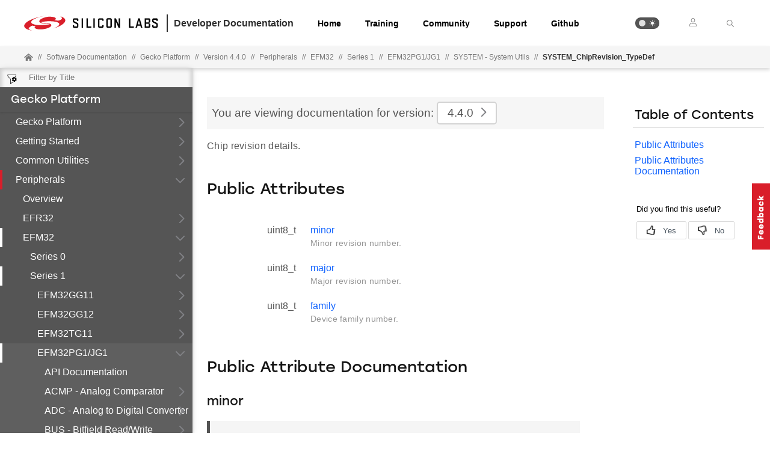

--- FILE ---
content_type: text/html; charset=utf-8
request_url: https://docs.silabs.com/gecko-platform/4.4.0/platform-emlib-efm32xg1/system-chip-revision-type-def
body_size: 18763
content:
<!DOCTYPE html>
<html lang="en" data-theme="light">
  <head>
    <meta charset="utf-8"/>
    <meta name="viewport" content="width=device-width, initial-scale=1.0">
    <meta name="description" content="EFM32PG1/JG1 - Structsystem Chiprevision Typedef in Gecko Platform (v4.4.0) | Silicon Labs Docs">
    <meta name="docs-hierarchy" content="Documents,Documents|gecko-platform,Documents|gecko-platform|v4.4.0"/>
    <title>Structsystem Chiprevision Typedef | EFM32PG1/JG1 | Gecko Platform | v4.4.0 | Silicon Labs</title>
    <link rel="stylesheet" href="/assets/css/lpoxc96nfik.min.css">
    <link rel="canonical" href="https://docs.silabs.com/gecko-platform/4.4.7/platform-emlib-efm32xg1/system-chip-revision-type-def" />
    <script>__SUDS_DATA__=`{"menu":{"type":"docSpaceMenu","children":[{"isLeafRoot":true,"docLeafId":"platform-overview","type":"menuGroup","title":"Gecko Platform","children":[{"type":"menuLink","text":"Overview","url":"./","docLeafId":"platform-overview","docLeafVersion":"4.4.0"}]},{"isLeafRoot":true,"docLeafId":"platform-getting-started-overview","type":"menuGroup","title":"Getting Started","children":[{"type":"menuLink","text":"Overview","url":"./","docLeafId":"platform-getting-started-overview","docLeafVersion":"4.4.0"}]},{"isLeafRoot":true,"docLeafId":"platform-common-overview","type":"menuGroup","title":"Common Utilities","children":[{"type":"menuLink","text":"Overview","url":"./","docLeafId":"platform-common-overview","docLeafVersion":"4.4.0"},{"type":"menuGroup","isLeafRoot":true,"title":"API Documentation","children":[{"type":"menuLink","text":"ASSERT - Assert","url":"assert","children":[],"docLeafId":"platform-common","docLeafVersion":"4.4.0"},{"type":"menuLink","text":"Atomic Operations","url":"atomic","children":[],"docLeafId":"platform-common","docLeafVersion":"4.4.0"},{"type":"menuLink","text":"Bit Manipulation","url":"bit","children":[],"docLeafId":"platform-common","docLeafVersion":"4.4.0"},{"type":"menuLink","text":"COMMON - Common Utilities","url":"common","children":[],"docLeafId":"platform-common","docLeafVersion":"4.4.0"},{"type":"menuLink","text":"Enumerations","url":"enum","children":[],"docLeafId":"platform-common","docLeafVersion":"4.4.0"},{"type":"menuLink","text":"Errno","url":"errno","children":[],"docLeafId":"platform-common","docLeafVersion":"4.4.0"},{"type":"menuLink","text":"Linker","url":"linker","children":[],"docLeafId":"platform-common","docLeafVersion":"4.4.0"},{"type":"menuLink","text":"Singly-Linked List","url":"slist","children":[],"docLeafId":"platform-common","docLeafVersion":"4.4.0"},{"type":"menuLink","text":"Standard I/O","url":"stdio","children":[],"docLeafId":"platform-common","docLeafVersion":"4.4.0"},{"type":"menuLink","text":"Status Codes","url":"status","children":[],"docLeafId":"platform-common","docLeafVersion":"4.4.0"},{"type":"menuLink","text":"String","url":"string","children":[],"docLeafId":"platform-common","docLeafVersion":"4.4.0"},{"type":"menuLink","text":"API Documentation","url":"index","docLeafId":"platform-common","docLeafVersion":"4.4.0"}],"url":"./","docLeafId":"platform-common","docLeafVersion":"4.4.0"}]},{"isLeafRoot":true,"docLeafId":"platform-peripherals-overview","type":"menuGroup","title":"Peripherals","children":[{"type":"menuLink","text":"Overview","url":"./","docLeafId":"platform-peripherals-overview","docLeafVersion":"4.4.0"},{"type":"menuGroup","title":"EFR32","children":[{"isLeafRoot":true,"docLeafId":"platform-emlib-efr32xg1","type":"menuGroup","title":"Series 1","children":[{"type":"menuGroup","isLeafRoot":true,"title":"EFR32XG1","children":[{"type":"menuLink","text":"ACMP - Analog Comparator","url":"acmp","children":[],"docLeafId":"platform-emlib-efr32xg1","docLeafVersion":"4.4.0"},{"type":"menuLink","text":"ADC - Analog to Digital Converter","url":"adc","children":[],"docLeafId":"platform-emlib-efr32xg1","docLeafVersion":"4.4.0"},{"type":"menuLink","text":"BUS - Bitfield Read/Write","url":"bus","children":[],"docLeafId":"platform-emlib-efr32xg1","docLeafVersion":"4.4.0"},{"type":"menuLink","text":"CHIP - Chip Errata Workarounds","url":"chip","children":[],"docLeafId":"platform-emlib-efr32xg1","docLeafVersion":"4.4.0"},{"type":"menuLink","text":"CMU - Clock Management Unit","url":"cmu","children":[],"docLeafId":"platform-emlib-efr32xg1","docLeafVersion":"4.4.0"},{"type":"menuLink","text":"CORE - Core Interrupt","url":"core","children":[],"docLeafId":"platform-emlib-efr32xg1","docLeafVersion":"4.4.0"},{"type":"menuLink","text":"CRYOTIMER - Ultra Low Energy Timer","url":"cryotimer","children":[],"docLeafId":"platform-emlib-efr32xg1","docLeafVersion":"4.4.0"},{"type":"menuLink","text":"CRYPTO - Cryptography Accelerator","url":"crypto","children":[],"docLeafId":"platform-emlib-efr32xg1","docLeafVersion":"4.4.0"},{"type":"menuLink","text":"DBG - Debug","url":"dbg","children":[],"docLeafId":"platform-emlib-efr32xg1","docLeafVersion":"4.4.0"},{"type":"menuLink","text":"EMU - Energy Management Unit","url":"emu","children":[],"docLeafId":"platform-emlib-efr32xg1","docLeafVersion":"4.4.0"},{"type":"menuLink","text":"GPCRC - General Purpose CRC","url":"gpcrc","children":[],"docLeafId":"platform-emlib-efr32xg1","docLeafVersion":"4.4.0"},{"type":"menuLink","text":"GPIO - General Purpose Input/Output","url":"gpio","children":[],"docLeafId":"platform-emlib-efr32xg1","docLeafVersion":"4.4.0"},{"type":"menuLink","text":"I2C - Inter-Integrated Circuit","url":"i2c","children":[],"docLeafId":"platform-emlib-efr32xg1","docLeafVersion":"4.4.0"},{"type":"menuLink","text":"IDAC - Current DAC","url":"idac","children":[],"docLeafId":"platform-emlib-efr32xg1","docLeafVersion":"4.4.0"},{"type":"menuLink","text":"LDMA - Linked DMA","url":"ldma","children":[],"docLeafId":"platform-emlib-efr32xg1","docLeafVersion":"4.4.0"},{"type":"menuLink","text":"LETIMER - Low Energy Timer","url":"letimer","children":[],"docLeafId":"platform-emlib-efr32xg1","docLeafVersion":"4.4.0"},{"type":"menuLink","text":"LEUART - Low Energy UART","url":"leuart","children":[],"docLeafId":"platform-emlib-efr32xg1","docLeafVersion":"4.4.0"},{"type":"menuLink","text":"MSC - Memory System Controller","url":"msc","children":[],"docLeafId":"platform-emlib-efr32xg1","docLeafVersion":"4.4.0"},{"type":"menuLink","text":"PCNT - Pulse Counter","url":"pcnt","children":[],"docLeafId":"platform-emlib-efr32xg1","docLeafVersion":"4.4.0"},{"type":"menuLink","text":"PRS - Peripheral Reflex System","url":"prs","children":[],"docLeafId":"platform-emlib-efr32xg1","docLeafVersion":"4.4.0"},{"type":"menuLink","text":"RAMFUNC - RAM Function Support","url":"ramfunc","children":[],"docLeafId":"platform-emlib-efr32xg1","docLeafVersion":"4.4.0"},{"type":"menuLink","text":"RMU - Reset Management Unit","url":"rmu","children":[],"docLeafId":"platform-emlib-efr32xg1","docLeafVersion":"4.4.0"},{"type":"menuLink","text":"RTCC - Real Timer Counter/Calendar","url":"rtcc","children":[],"docLeafId":"platform-emlib-efr32xg1","docLeafVersion":"4.4.0"},{"type":"menuLink","text":"SYSTEM - System Utils","url":"system","children":[{"type":"menuLink","text":"SYSTEM_CalAddrVal_TypeDef","url":"system-cal-addr-val-type-def","children":[],"docLeafId":"platform-emlib-efr32xg1","docLeafVersion":"4.4.0"},{"type":"menuLink","text":"SYSTEM_ChipRevision_TypeDef","url":"system-chip-revision-type-def","children":[{"type":"menuLink","text":"minor","url":"system-chip-revision-type-def#minor","docLeafId":"platform-emlib-efr32xg1","docLeafVersion":"4.4.0"},{"type":"menuLink","text":"major","url":"system-chip-revision-type-def#major","docLeafId":"platform-emlib-efr32xg1","docLeafVersion":"4.4.0"},{"type":"menuLink","text":"family","url":"system-chip-revision-type-def#family","docLeafId":"platform-emlib-efr32xg1","docLeafVersion":"4.4.0"}],"docLeafId":"platform-emlib-efr32xg1","docLeafVersion":"4.4.0"},{"type":"menuLink","text":"SYSTEM_SecurityCapability_TypeDef","url":"system#system-security-capability-type-def","docLeafId":"platform-emlib-efr32xg1","docLeafVersion":"4.4.0"},{"type":"menuLink","text":"SYSTEM_PartFamily_TypeDef","url":"system#system-part-family-type-def","docLeafId":"platform-emlib-efr32xg1","docLeafVersion":"4.4.0"},{"type":"menuLink","text":"SYSTEM_FpuAccess_TypeDef","url":"system#system-fpu-access-type-def","docLeafId":"platform-emlib-efr32xg1","docLeafVersion":"4.4.0"},{"type":"menuLink","text":"SYSTEM_GetCalibrationValue","url":"system#system-get-calibration-value","docLeafId":"platform-emlib-efr32xg1","docLeafVersion":"4.4.0"},{"type":"menuLink","text":"SYSTEM_GetSecurityCapability","url":"system#system-get-security-capability","docLeafId":"platform-emlib-efr32xg1","docLeafVersion":"4.4.0"},{"type":"menuLink","text":"SYSTEM_GetUnique","url":"system#system-get-unique","docLeafId":"platform-emlib-efr32xg1","docLeafVersion":"4.4.0"},{"type":"menuLink","text":"SYSTEM_GetProdRev","url":"system#system-get-prod-rev","docLeafId":"platform-emlib-efr32xg1","docLeafVersion":"4.4.0"},{"type":"menuLink","text":"SYSTEM_GetSRAMBaseAddress","url":"system#system-get-sram-base-address","docLeafId":"platform-emlib-efr32xg1","docLeafVersion":"4.4.0"},{"type":"menuLink","text":"SYSTEM_GetSRAMSize","url":"system#system-get-sram-size","docLeafId":"platform-emlib-efr32xg1","docLeafVersion":"4.4.0"},{"type":"menuLink","text":"SYSTEM_GetFlashSize","url":"system#system-get-flash-size","docLeafId":"platform-emlib-efr32xg1","docLeafVersion":"4.4.0"},{"type":"menuLink","text":"SYSTEM_GetFlashPageSize","url":"system#system-get-flash-page-size","docLeafId":"platform-emlib-efr32xg1","docLeafVersion":"4.4.0"},{"type":"menuLink","text":"SYSTEM_GetPartNumber","url":"system#system-get-part-number","docLeafId":"platform-emlib-efr32xg1","docLeafVersion":"4.4.0"},{"type":"menuLink","text":"SYSTEM_GetCalibrationTemperature","url":"system#system-get-calibration-temperature","docLeafId":"platform-emlib-efr32xg1","docLeafVersion":"4.4.0"},{"type":"menuLink","text":"SYSTEM_ChipRevisionGet","url":"system#system-chip-revision-get","docLeafId":"platform-emlib-efr32xg1","docLeafVersion":"4.4.0"},{"type":"menuLink","text":"SYSTEM_GetFamily","url":"system#system-get-family","docLeafId":"platform-emlib-efr32xg1","docLeafVersion":"4.4.0"},{"type":"menuLink","text":"SYSTEM_GetDevinfoRev","url":"system#system-get-devinfo-rev","docLeafId":"platform-emlib-efr32xg1","docLeafVersion":"4.4.0"},{"type":"menuLink","text":"SYSTEM_FpuAccessModeSet","url":"system#system-fpu-access-mode-set","docLeafId":"platform-emlib-efr32xg1","docLeafVersion":"4.4.0"}],"docLeafId":"platform-emlib-efr32xg1","docLeafVersion":"4.4.0"},{"type":"menuLink","text":"TIMER - Timer/Counter","url":"timer","children":[],"docLeafId":"platform-emlib-efr32xg1","docLeafVersion":"4.4.0"},{"type":"menuLink","text":"USART - Synchronous/Asynchronous Serial","url":"usart","children":[],"docLeafId":"platform-emlib-efr32xg1","docLeafVersion":"4.4.0"},{"type":"menuLink","text":"VERSION - Version Defines","url":"version","children":[],"docLeafId":"platform-emlib-efr32xg1","docLeafVersion":"4.4.0"},{"type":"menuLink","text":"WDOG - Watchdog","url":"wdog","children":[],"docLeafId":"platform-emlib-efr32xg1","docLeafVersion":"4.4.0"},{"type":"menuLink","text":"API Documentation","url":"index","docLeafId":"platform-emlib-efr32xg1","docLeafVersion":"4.4.0"}],"url":"./","docLeafId":"platform-emlib-efr32xg1","docLeafVersion":"4.4.0"},{"type":"menuGroup","isLeafRoot":true,"title":"EFR32XG12","children":[{"type":"menuLink","text":"ACMP - Analog Comparator","url":"acmp","children":[],"docLeafId":"platform-emlib-efr32xg12","docLeafVersion":"4.4.0"},{"type":"menuLink","text":"ADC - Analog to Digital Converter","url":"adc","children":[],"docLeafId":"platform-emlib-efr32xg12","docLeafVersion":"4.4.0"},{"type":"menuLink","text":"BUS - Bitfield Read/Write","url":"bus","children":[],"docLeafId":"platform-emlib-efr32xg12","docLeafVersion":"4.4.0"},{"type":"menuLink","text":"CHIP - Chip Errata Workarounds","url":"chip","children":[],"docLeafId":"platform-emlib-efr32xg12","docLeafVersion":"4.4.0"},{"type":"menuLink","text":"CMU - Clock Management Unit","url":"cmu","children":[],"docLeafId":"platform-emlib-efr32xg12","docLeafVersion":"4.4.0"},{"type":"menuLink","text":"CORE - Core Interrupt","url":"core","children":[],"docLeafId":"platform-emlib-efr32xg12","docLeafVersion":"4.4.0"},{"type":"menuLink","text":"CRYOTIMER - Ultra Low Energy Timer","url":"cryotimer","children":[],"docLeafId":"platform-emlib-efr32xg12","docLeafVersion":"4.4.0"},{"type":"menuLink","text":"CRYPTO - Cryptography Accelerator","url":"crypto","children":[],"docLeafId":"platform-emlib-efr32xg12","docLeafVersion":"4.4.0"},{"type":"menuLink","text":"CSEN - Capacitive Sense","url":"csen","children":[],"docLeafId":"platform-emlib-efr32xg12","docLeafVersion":"4.4.0"},{"type":"menuLink","text":"DBG - Debug","url":"dbg","children":[],"docLeafId":"platform-emlib-efr32xg12","docLeafVersion":"4.4.0"},{"type":"menuLink","text":"EMU - Energy Management Unit","url":"emu","children":[],"docLeafId":"platform-emlib-efr32xg12","docLeafVersion":"4.4.0"},{"type":"menuLink","text":"GPCRC - General Purpose CRC","url":"gpcrc","children":[],"docLeafId":"platform-emlib-efr32xg12","docLeafVersion":"4.4.0"},{"type":"menuLink","text":"GPIO - General Purpose Input/Output","url":"gpio","children":[],"docLeafId":"platform-emlib-efr32xg12","docLeafVersion":"4.4.0"},{"type":"menuLink","text":"I2C - Inter-Integrated Circuit","url":"i2c","children":[],"docLeafId":"platform-emlib-efr32xg12","docLeafVersion":"4.4.0"},{"type":"menuLink","text":"IDAC - Current DAC","url":"idac","children":[],"docLeafId":"platform-emlib-efr32xg12","docLeafVersion":"4.4.0"},{"type":"menuLink","text":"LDMA - Linked DMA","url":"ldma","children":[],"docLeafId":"platform-emlib-efr32xg12","docLeafVersion":"4.4.0"},{"type":"menuLink","text":"LESENSE - Low Energy Sensor","url":"lesense","children":[],"docLeafId":"platform-emlib-efr32xg12","docLeafVersion":"4.4.0"},{"type":"menuLink","text":"LETIMER - Low Energy Timer","url":"letimer","children":[],"docLeafId":"platform-emlib-efr32xg12","docLeafVersion":"4.4.0"},{"type":"menuLink","text":"LEUART - Low Energy UART","url":"leuart","children":[],"docLeafId":"platform-emlib-efr32xg12","docLeafVersion":"4.4.0"},{"type":"menuLink","text":"MSC - Memory System Controller","url":"msc","children":[],"docLeafId":"platform-emlib-efr32xg12","docLeafVersion":"4.4.0"},{"type":"menuLink","text":"OPAMP - Operational Amplifier","url":"opamp","children":[],"docLeafId":"platform-emlib-efr32xg12","docLeafVersion":"4.4.0"},{"type":"menuLink","text":"PCNT - Pulse Counter","url":"pcnt","children":[],"docLeafId":"platform-emlib-efr32xg12","docLeafVersion":"4.4.0"},{"type":"menuLink","text":"PRS - Peripheral Reflex System","url":"prs","children":[],"docLeafId":"platform-emlib-efr32xg12","docLeafVersion":"4.4.0"},{"type":"menuLink","text":"RAMFUNC - RAM Function Support","url":"ramfunc","children":[],"docLeafId":"platform-emlib-efr32xg12","docLeafVersion":"4.4.0"},{"type":"menuLink","text":"RMU - Reset Management Unit","url":"rmu","children":[],"docLeafId":"platform-emlib-efr32xg12","docLeafVersion":"4.4.0"},{"type":"menuLink","text":"RTCC - Real Timer Counter/Calendar","url":"rtcc","children":[],"docLeafId":"platform-emlib-efr32xg12","docLeafVersion":"4.4.0"},{"type":"menuLink","text":"SMU - Security Management Unit","url":"smu","children":[],"docLeafId":"platform-emlib-efr32xg12","docLeafVersion":"4.4.0"},{"type":"menuLink","text":"SYSTEM - System Utils","url":"system","children":[{"type":"menuLink","text":"SYSTEM_CalAddrVal_TypeDef","url":"system-cal-addr-val-type-def","children":[],"docLeafId":"platform-emlib-efr32xg12","docLeafVersion":"4.4.0"},{"type":"menuLink","text":"SYSTEM_ChipRevision_TypeDef","url":"system-chip-revision-type-def","children":[{"type":"menuLink","text":"minor","url":"system-chip-revision-type-def#minor","docLeafId":"platform-emlib-efr32xg12","docLeafVersion":"4.4.0"},{"type":"menuLink","text":"major","url":"system-chip-revision-type-def#major","docLeafId":"platform-emlib-efr32xg12","docLeafVersion":"4.4.0"},{"type":"menuLink","text":"family","url":"system-chip-revision-type-def#family","docLeafId":"platform-emlib-efr32xg12","docLeafVersion":"4.4.0"}],"docLeafId":"platform-emlib-efr32xg12","docLeafVersion":"4.4.0"},{"type":"menuLink","text":"SYSTEM_SecurityCapability_TypeDef","url":"system#system-security-capability-type-def","docLeafId":"platform-emlib-efr32xg12","docLeafVersion":"4.4.0"},{"type":"menuLink","text":"SYSTEM_PartFamily_TypeDef","url":"system#system-part-family-type-def","docLeafId":"platform-emlib-efr32xg12","docLeafVersion":"4.4.0"},{"type":"menuLink","text":"SYSTEM_FpuAccess_TypeDef","url":"system#system-fpu-access-type-def","docLeafId":"platform-emlib-efr32xg12","docLeafVersion":"4.4.0"},{"type":"menuLink","text":"SYSTEM_GetCalibrationValue","url":"system#system-get-calibration-value","docLeafId":"platform-emlib-efr32xg12","docLeafVersion":"4.4.0"},{"type":"menuLink","text":"SYSTEM_GetSecurityCapability","url":"system#system-get-security-capability","docLeafId":"platform-emlib-efr32xg12","docLeafVersion":"4.4.0"},{"type":"menuLink","text":"SYSTEM_GetUnique","url":"system#system-get-unique","docLeafId":"platform-emlib-efr32xg12","docLeafVersion":"4.4.0"},{"type":"menuLink","text":"SYSTEM_GetProdRev","url":"system#system-get-prod-rev","docLeafId":"platform-emlib-efr32xg12","docLeafVersion":"4.4.0"},{"type":"menuLink","text":"SYSTEM_GetSRAMBaseAddress","url":"system#system-get-sram-base-address","docLeafId":"platform-emlib-efr32xg12","docLeafVersion":"4.4.0"},{"type":"menuLink","text":"SYSTEM_GetSRAMSize","url":"system#system-get-sram-size","docLeafId":"platform-emlib-efr32xg12","docLeafVersion":"4.4.0"},{"type":"menuLink","text":"SYSTEM_GetFlashSize","url":"system#system-get-flash-size","docLeafId":"platform-emlib-efr32xg12","docLeafVersion":"4.4.0"},{"type":"menuLink","text":"SYSTEM_GetFlashPageSize","url":"system#system-get-flash-page-size","docLeafId":"platform-emlib-efr32xg12","docLeafVersion":"4.4.0"},{"type":"menuLink","text":"SYSTEM_GetPartNumber","url":"system#system-get-part-number","docLeafId":"platform-emlib-efr32xg12","docLeafVersion":"4.4.0"},{"type":"menuLink","text":"SYSTEM_GetCalibrationTemperature","url":"system#system-get-calibration-temperature","docLeafId":"platform-emlib-efr32xg12","docLeafVersion":"4.4.0"},{"type":"menuLink","text":"SYSTEM_ChipRevisionGet","url":"system#system-chip-revision-get","docLeafId":"platform-emlib-efr32xg12","docLeafVersion":"4.4.0"},{"type":"menuLink","text":"SYSTEM_GetFamily","url":"system#system-get-family","docLeafId":"platform-emlib-efr32xg12","docLeafVersion":"4.4.0"},{"type":"menuLink","text":"SYSTEM_GetDevinfoRev","url":"system#system-get-devinfo-rev","docLeafId":"platform-emlib-efr32xg12","docLeafVersion":"4.4.0"},{"type":"menuLink","text":"SYSTEM_FpuAccessModeSet","url":"system#system-fpu-access-mode-set","docLeafId":"platform-emlib-efr32xg12","docLeafVersion":"4.4.0"}],"docLeafId":"platform-emlib-efr32xg12","docLeafVersion":"4.4.0"},{"type":"menuLink","text":"TIMER - Timer/Counter","url":"timer","children":[],"docLeafId":"platform-emlib-efr32xg12","docLeafVersion":"4.4.0"},{"type":"menuLink","text":"USART - Synchronous/Asynchronous Serial","url":"usart","children":[],"docLeafId":"platform-emlib-efr32xg12","docLeafVersion":"4.4.0"},{"type":"menuLink","text":"VDAC - Voltage DAC","url":"vdac","children":[],"docLeafId":"platform-emlib-efr32xg12","docLeafVersion":"4.4.0"},{"type":"menuLink","text":"VERSION - Version Defines","url":"version","children":[],"docLeafId":"platform-emlib-efr32xg12","docLeafVersion":"4.4.0"},{"type":"menuLink","text":"WDOG - Watchdog","url":"wdog","children":[],"docLeafId":"platform-emlib-efr32xg12","docLeafVersion":"4.4.0"},{"type":"menuLink","text":"API Documentation","url":"index","docLeafId":"platform-emlib-efr32xg12","docLeafVersion":"4.4.0"}],"url":"./","docLeafId":"platform-emlib-efr32xg12","docLeafVersion":"4.4.0"},{"type":"menuGroup","isLeafRoot":true,"title":"EFR32XG13","children":[{"type":"menuLink","text":"ACMP - Analog Comparator","url":"acmp","children":[],"docLeafId":"platform-emlib-efr32xg13","docLeafVersion":"4.4.0"},{"type":"menuLink","text":"ADC - Analog to Digital Converter","url":"adc","children":[],"docLeafId":"platform-emlib-efr32xg13","docLeafVersion":"4.4.0"},{"type":"menuLink","text":"BUS - Bitfield Read/Write","url":"bus","children":[],"docLeafId":"platform-emlib-efr32xg13","docLeafVersion":"4.4.0"},{"type":"menuLink","text":"CHIP - Chip Errata Workarounds","url":"chip","children":[],"docLeafId":"platform-emlib-efr32xg13","docLeafVersion":"4.4.0"},{"type":"menuLink","text":"CMU - Clock Management Unit","url":"cmu","children":[],"docLeafId":"platform-emlib-efr32xg13","docLeafVersion":"4.4.0"},{"type":"menuLink","text":"CORE - Core Interrupt","url":"core","children":[],"docLeafId":"platform-emlib-efr32xg13","docLeafVersion":"4.4.0"},{"type":"menuLink","text":"CRYOTIMER - Ultra Low Energy Timer","url":"cryotimer","children":[],"docLeafId":"platform-emlib-efr32xg13","docLeafVersion":"4.4.0"},{"type":"menuLink","text":"CRYPTO - Cryptography Accelerator","url":"crypto","children":[],"docLeafId":"platform-emlib-efr32xg13","docLeafVersion":"4.4.0"},{"type":"menuLink","text":"CSEN - Capacitive Sense","url":"csen","children":[],"docLeafId":"platform-emlib-efr32xg13","docLeafVersion":"4.4.0"},{"type":"menuLink","text":"DBG - Debug","url":"dbg","children":[],"docLeafId":"platform-emlib-efr32xg13","docLeafVersion":"4.4.0"},{"type":"menuLink","text":"EMU - Energy Management Unit","url":"emu","children":[],"docLeafId":"platform-emlib-efr32xg13","docLeafVersion":"4.4.0"},{"type":"menuLink","text":"GPCRC - General Purpose CRC","url":"gpcrc","children":[],"docLeafId":"platform-emlib-efr32xg13","docLeafVersion":"4.4.0"},{"type":"menuLink","text":"GPIO - General Purpose Input/Output","url":"gpio","children":[],"docLeafId":"platform-emlib-efr32xg13","docLeafVersion":"4.4.0"},{"type":"menuLink","text":"I2C - Inter-Integrated Circuit","url":"i2c","children":[],"docLeafId":"platform-emlib-efr32xg13","docLeafVersion":"4.4.0"},{"type":"menuLink","text":"IDAC - Current DAC","url":"idac","children":[],"docLeafId":"platform-emlib-efr32xg13","docLeafVersion":"4.4.0"},{"type":"menuLink","text":"LDMA - Linked DMA","url":"ldma","children":[],"docLeafId":"platform-emlib-efr32xg13","docLeafVersion":"4.4.0"},{"type":"menuLink","text":"LESENSE - Low Energy Sensor","url":"lesense","children":[],"docLeafId":"platform-emlib-efr32xg13","docLeafVersion":"4.4.0"},{"type":"menuLink","text":"LETIMER - Low Energy Timer","url":"letimer","children":[],"docLeafId":"platform-emlib-efr32xg13","docLeafVersion":"4.4.0"},{"type":"menuLink","text":"LEUART - Low Energy UART","url":"leuart","children":[],"docLeafId":"platform-emlib-efr32xg13","docLeafVersion":"4.4.0"},{"type":"menuLink","text":"MSC - Memory System Controller","url":"msc","children":[],"docLeafId":"platform-emlib-efr32xg13","docLeafVersion":"4.4.0"},{"type":"menuLink","text":"OPAMP - Operational Amplifier","url":"opamp","children":[],"docLeafId":"platform-emlib-efr32xg13","docLeafVersion":"4.4.0"},{"type":"menuLink","text":"PCNT - Pulse Counter","url":"pcnt","children":[],"docLeafId":"platform-emlib-efr32xg13","docLeafVersion":"4.4.0"},{"type":"menuLink","text":"PRS - Peripheral Reflex System","url":"prs","children":[],"docLeafId":"platform-emlib-efr32xg13","docLeafVersion":"4.4.0"},{"type":"menuLink","text":"RAMFUNC - RAM Function Support","url":"ramfunc","children":[],"docLeafId":"platform-emlib-efr32xg13","docLeafVersion":"4.4.0"},{"type":"menuLink","text":"RMU - Reset Management Unit","url":"rmu","children":[],"docLeafId":"platform-emlib-efr32xg13","docLeafVersion":"4.4.0"},{"type":"menuLink","text":"RTCC - Real Timer Counter/Calendar","url":"rtcc","children":[],"docLeafId":"platform-emlib-efr32xg13","docLeafVersion":"4.4.0"},{"type":"menuLink","text":"SMU - Security Management Unit","url":"smu","children":[],"docLeafId":"platform-emlib-efr32xg13","docLeafVersion":"4.4.0"},{"type":"menuLink","text":"SYSTEM - System Utils","url":"system","children":[{"type":"menuLink","text":"SYSTEM_CalAddrVal_TypeDef","url":"system-cal-addr-val-type-def","children":[],"docLeafId":"platform-emlib-efr32xg13","docLeafVersion":"4.4.0"},{"type":"menuLink","text":"SYSTEM_ChipRevision_TypeDef","url":"system-chip-revision-type-def","children":[{"type":"menuLink","text":"minor","url":"system-chip-revision-type-def#minor","docLeafId":"platform-emlib-efr32xg13","docLeafVersion":"4.4.0"},{"type":"menuLink","text":"major","url":"system-chip-revision-type-def#major","docLeafId":"platform-emlib-efr32xg13","docLeafVersion":"4.4.0"},{"type":"menuLink","text":"family","url":"system-chip-revision-type-def#family","docLeafId":"platform-emlib-efr32xg13","docLeafVersion":"4.4.0"}],"docLeafId":"platform-emlib-efr32xg13","docLeafVersion":"4.4.0"},{"type":"menuLink","text":"SYSTEM_SecurityCapability_TypeDef","url":"system#system-security-capability-type-def","docLeafId":"platform-emlib-efr32xg13","docLeafVersion":"4.4.0"},{"type":"menuLink","text":"SYSTEM_PartFamily_TypeDef","url":"system#system-part-family-type-def","docLeafId":"platform-emlib-efr32xg13","docLeafVersion":"4.4.0"},{"type":"menuLink","text":"SYSTEM_FpuAccess_TypeDef","url":"system#system-fpu-access-type-def","docLeafId":"platform-emlib-efr32xg13","docLeafVersion":"4.4.0"},{"type":"menuLink","text":"SYSTEM_GetCalibrationValue","url":"system#system-get-calibration-value","docLeafId":"platform-emlib-efr32xg13","docLeafVersion":"4.4.0"},{"type":"menuLink","text":"SYSTEM_GetSecurityCapability","url":"system#system-get-security-capability","docLeafId":"platform-emlib-efr32xg13","docLeafVersion":"4.4.0"},{"type":"menuLink","text":"SYSTEM_GetUnique","url":"system#system-get-unique","docLeafId":"platform-emlib-efr32xg13","docLeafVersion":"4.4.0"},{"type":"menuLink","text":"SYSTEM_GetProdRev","url":"system#system-get-prod-rev","docLeafId":"platform-emlib-efr32xg13","docLeafVersion":"4.4.0"},{"type":"menuLink","text":"SYSTEM_GetSRAMBaseAddress","url":"system#system-get-sram-base-address","docLeafId":"platform-emlib-efr32xg13","docLeafVersion":"4.4.0"},{"type":"menuLink","text":"SYSTEM_GetSRAMSize","url":"system#system-get-sram-size","docLeafId":"platform-emlib-efr32xg13","docLeafVersion":"4.4.0"},{"type":"menuLink","text":"SYSTEM_GetFlashSize","url":"system#system-get-flash-size","docLeafId":"platform-emlib-efr32xg13","docLeafVersion":"4.4.0"},{"type":"menuLink","text":"SYSTEM_GetFlashPageSize","url":"system#system-get-flash-page-size","docLeafId":"platform-emlib-efr32xg13","docLeafVersion":"4.4.0"},{"type":"menuLink","text":"SYSTEM_GetPartNumber","url":"system#system-get-part-number","docLeafId":"platform-emlib-efr32xg13","docLeafVersion":"4.4.0"},{"type":"menuLink","text":"SYSTEM_GetCalibrationTemperature","url":"system#system-get-calibration-temperature","docLeafId":"platform-emlib-efr32xg13","docLeafVersion":"4.4.0"},{"type":"menuLink","text":"SYSTEM_ChipRevisionGet","url":"system#system-chip-revision-get","docLeafId":"platform-emlib-efr32xg13","docLeafVersion":"4.4.0"},{"type":"menuLink","text":"SYSTEM_GetFamily","url":"system#system-get-family","docLeafId":"platform-emlib-efr32xg13","docLeafVersion":"4.4.0"},{"type":"menuLink","text":"SYSTEM_GetDevinfoRev","url":"system#system-get-devinfo-rev","docLeafId":"platform-emlib-efr32xg13","docLeafVersion":"4.4.0"},{"type":"menuLink","text":"SYSTEM_FpuAccessModeSet","url":"system#system-fpu-access-mode-set","docLeafId":"platform-emlib-efr32xg13","docLeafVersion":"4.4.0"}],"docLeafId":"platform-emlib-efr32xg13","docLeafVersion":"4.4.0"},{"type":"menuLink","text":"TIMER - Timer/Counter","url":"timer","children":[],"docLeafId":"platform-emlib-efr32xg13","docLeafVersion":"4.4.0"},{"type":"menuLink","text":"USART - Synchronous/Asynchronous Serial","url":"usart","children":[],"docLeafId":"platform-emlib-efr32xg13","docLeafVersion":"4.4.0"},{"type":"menuLink","text":"VDAC - Voltage DAC","url":"vdac","children":[],"docLeafId":"platform-emlib-efr32xg13","docLeafVersion":"4.4.0"},{"type":"menuLink","text":"VERSION - Version Defines","url":"version","children":[],"docLeafId":"platform-emlib-efr32xg13","docLeafVersion":"4.4.0"},{"type":"menuLink","text":"WDOG - Watchdog","url":"wdog","children":[],"docLeafId":"platform-emlib-efr32xg13","docLeafVersion":"4.4.0"},{"type":"menuLink","text":"API Documentation","url":"index","docLeafId":"platform-emlib-efr32xg13","docLeafVersion":"4.4.0"}],"url":"./","docLeafId":"platform-emlib-efr32xg13","docLeafVersion":"4.4.0"},{"type":"menuGroup","isLeafRoot":true,"title":"EFR32XG14","children":[{"type":"menuLink","text":"ACMP - Analog Comparator","url":"acmp","children":[],"docLeafId":"platform-emlib-efr32xg14","docLeafVersion":"4.4.0"},{"type":"menuLink","text":"ADC - Analog to Digital Converter","url":"adc","children":[],"docLeafId":"platform-emlib-efr32xg14","docLeafVersion":"4.4.0"},{"type":"menuLink","text":"BUS - Bitfield Read/Write","url":"bus","children":[],"docLeafId":"platform-emlib-efr32xg14","docLeafVersion":"4.4.0"},{"type":"menuLink","text":"CHIP - Chip Errata Workarounds","url":"chip","children":[],"docLeafId":"platform-emlib-efr32xg14","docLeafVersion":"4.4.0"},{"type":"menuLink","text":"CMU - Clock Management Unit","url":"cmu","children":[],"docLeafId":"platform-emlib-efr32xg14","docLeafVersion":"4.4.0"},{"type":"menuLink","text":"CORE - Core Interrupt","url":"core","children":[],"docLeafId":"platform-emlib-efr32xg14","docLeafVersion":"4.4.0"},{"type":"menuLink","text":"CRYOTIMER - Ultra Low Energy Timer","url":"cryotimer","children":[],"docLeafId":"platform-emlib-efr32xg14","docLeafVersion":"4.4.0"},{"type":"menuLink","text":"CRYPTO - Cryptography Accelerator","url":"crypto","children":[],"docLeafId":"platform-emlib-efr32xg14","docLeafVersion":"4.4.0"},{"type":"menuLink","text":"DBG - Debug","url":"dbg","children":[],"docLeafId":"platform-emlib-efr32xg14","docLeafVersion":"4.4.0"},{"type":"menuLink","text":"EMU - Energy Management Unit","url":"emu","children":[],"docLeafId":"platform-emlib-efr32xg14","docLeafVersion":"4.4.0"},{"type":"menuLink","text":"GPCRC - General Purpose CRC","url":"gpcrc","children":[],"docLeafId":"platform-emlib-efr32xg14","docLeafVersion":"4.4.0"},{"type":"menuLink","text":"GPIO - General Purpose Input/Output","url":"gpio","children":[],"docLeafId":"platform-emlib-efr32xg14","docLeafVersion":"4.4.0"},{"type":"menuLink","text":"I2C - Inter-Integrated Circuit","url":"i2c","children":[],"docLeafId":"platform-emlib-efr32xg14","docLeafVersion":"4.4.0"},{"type":"menuLink","text":"IDAC - Current DAC","url":"idac","children":[],"docLeafId":"platform-emlib-efr32xg14","docLeafVersion":"4.4.0"},{"type":"menuLink","text":"LDMA - Linked DMA","url":"ldma","children":[],"docLeafId":"platform-emlib-efr32xg14","docLeafVersion":"4.4.0"},{"type":"menuLink","text":"LESENSE - Low Energy Sensor","url":"lesense","children":[],"docLeafId":"platform-emlib-efr32xg14","docLeafVersion":"4.4.0"},{"type":"menuLink","text":"LETIMER - Low Energy Timer","url":"letimer","children":[],"docLeafId":"platform-emlib-efr32xg14","docLeafVersion":"4.4.0"},{"type":"menuLink","text":"LEUART - Low Energy UART","url":"leuart","children":[],"docLeafId":"platform-emlib-efr32xg14","docLeafVersion":"4.4.0"},{"type":"menuLink","text":"MSC - Memory System Controller","url":"msc","children":[],"docLeafId":"platform-emlib-efr32xg14","docLeafVersion":"4.4.0"},{"type":"menuLink","text":"OPAMP - Operational Amplifier","url":"opamp","children":[],"docLeafId":"platform-emlib-efr32xg14","docLeafVersion":"4.4.0"},{"type":"menuLink","text":"PCNT - Pulse Counter","url":"pcnt","children":[],"docLeafId":"platform-emlib-efr32xg14","docLeafVersion":"4.4.0"},{"type":"menuLink","text":"PRS - Peripheral Reflex System","url":"prs","children":[],"docLeafId":"platform-emlib-efr32xg14","docLeafVersion":"4.4.0"},{"type":"menuLink","text":"RAMFUNC - RAM Function Support","url":"ramfunc","children":[],"docLeafId":"platform-emlib-efr32xg14","docLeafVersion":"4.4.0"},{"type":"menuLink","text":"RMU - Reset Management Unit","url":"rmu","children":[],"docLeafId":"platform-emlib-efr32xg14","docLeafVersion":"4.4.0"},{"type":"menuLink","text":"RTCC - Real Timer Counter/Calendar","url":"rtcc","children":[],"docLeafId":"platform-emlib-efr32xg14","docLeafVersion":"4.4.0"},{"type":"menuLink","text":"SMU - Security Management Unit","url":"smu","children":[],"docLeafId":"platform-emlib-efr32xg14","docLeafVersion":"4.4.0"},{"type":"menuLink","text":"SYSTEM - System Utils","url":"system","children":[{"type":"menuLink","text":"SYSTEM_CalAddrVal_TypeDef","url":"system-cal-addr-val-type-def","children":[],"docLeafId":"platform-emlib-efr32xg14","docLeafVersion":"4.4.0"},{"type":"menuLink","text":"SYSTEM_ChipRevision_TypeDef","url":"system-chip-revision-type-def","children":[{"type":"menuLink","text":"minor","url":"system-chip-revision-type-def#minor","docLeafId":"platform-emlib-efr32xg14","docLeafVersion":"4.4.0"},{"type":"menuLink","text":"major","url":"system-chip-revision-type-def#major","docLeafId":"platform-emlib-efr32xg14","docLeafVersion":"4.4.0"},{"type":"menuLink","text":"family","url":"system-chip-revision-type-def#family","docLeafId":"platform-emlib-efr32xg14","docLeafVersion":"4.4.0"}],"docLeafId":"platform-emlib-efr32xg14","docLeafVersion":"4.4.0"},{"type":"menuLink","text":"SYSTEM_SecurityCapability_TypeDef","url":"system#system-security-capability-type-def","docLeafId":"platform-emlib-efr32xg14","docLeafVersion":"4.4.0"},{"type":"menuLink","text":"SYSTEM_PartFamily_TypeDef","url":"system#system-part-family-type-def","docLeafId":"platform-emlib-efr32xg14","docLeafVersion":"4.4.0"},{"type":"menuLink","text":"SYSTEM_FpuAccess_TypeDef","url":"system#system-fpu-access-type-def","docLeafId":"platform-emlib-efr32xg14","docLeafVersion":"4.4.0"},{"type":"menuLink","text":"SYSTEM_GetCalibrationValue","url":"system#system-get-calibration-value","docLeafId":"platform-emlib-efr32xg14","docLeafVersion":"4.4.0"},{"type":"menuLink","text":"SYSTEM_GetSecurityCapability","url":"system#system-get-security-capability","docLeafId":"platform-emlib-efr32xg14","docLeafVersion":"4.4.0"},{"type":"menuLink","text":"SYSTEM_GetUnique","url":"system#system-get-unique","docLeafId":"platform-emlib-efr32xg14","docLeafVersion":"4.4.0"},{"type":"menuLink","text":"SYSTEM_GetProdRev","url":"system#system-get-prod-rev","docLeafId":"platform-emlib-efr32xg14","docLeafVersion":"4.4.0"},{"type":"menuLink","text":"SYSTEM_GetSRAMBaseAddress","url":"system#system-get-sram-base-address","docLeafId":"platform-emlib-efr32xg14","docLeafVersion":"4.4.0"},{"type":"menuLink","text":"SYSTEM_GetSRAMSize","url":"system#system-get-sram-size","docLeafId":"platform-emlib-efr32xg14","docLeafVersion":"4.4.0"},{"type":"menuLink","text":"SYSTEM_GetFlashSize","url":"system#system-get-flash-size","docLeafId":"platform-emlib-efr32xg14","docLeafVersion":"4.4.0"},{"type":"menuLink","text":"SYSTEM_GetFlashPageSize","url":"system#system-get-flash-page-size","docLeafId":"platform-emlib-efr32xg14","docLeafVersion":"4.4.0"},{"type":"menuLink","text":"SYSTEM_GetPartNumber","url":"system#system-get-part-number","docLeafId":"platform-emlib-efr32xg14","docLeafVersion":"4.4.0"},{"type":"menuLink","text":"SYSTEM_GetCalibrationTemperature","url":"system#system-get-calibration-temperature","docLeafId":"platform-emlib-efr32xg14","docLeafVersion":"4.4.0"},{"type":"menuLink","text":"SYSTEM_ChipRevisionGet","url":"system#system-chip-revision-get","docLeafId":"platform-emlib-efr32xg14","docLeafVersion":"4.4.0"},{"type":"menuLink","text":"SYSTEM_GetFamily","url":"system#system-get-family","docLeafId":"platform-emlib-efr32xg14","docLeafVersion":"4.4.0"},{"type":"menuLink","text":"SYSTEM_GetDevinfoRev","url":"system#system-get-devinfo-rev","docLeafId":"platform-emlib-efr32xg14","docLeafVersion":"4.4.0"},{"type":"menuLink","text":"SYSTEM_FpuAccessModeSet","url":"system#system-fpu-access-mode-set","docLeafId":"platform-emlib-efr32xg14","docLeafVersion":"4.4.0"}],"docLeafId":"platform-emlib-efr32xg14","docLeafVersion":"4.4.0"},{"type":"menuLink","text":"TIMER - Timer/Counter","url":"timer","children":[],"docLeafId":"platform-emlib-efr32xg14","docLeafVersion":"4.4.0"},{"type":"menuLink","text":"USART - Synchronous/Asynchronous Serial","url":"usart","children":[],"docLeafId":"platform-emlib-efr32xg14","docLeafVersion":"4.4.0"},{"type":"menuLink","text":"VDAC - Voltage DAC","url":"vdac","children":[],"docLeafId":"platform-emlib-efr32xg14","docLeafVersion":"4.4.0"},{"type":"menuLink","text":"VERSION - Version Defines","url":"version","children":[],"docLeafId":"platform-emlib-efr32xg14","docLeafVersion":"4.4.0"},{"type":"menuLink","text":"WDOG - Watchdog","url":"wdog","children":[],"docLeafId":"platform-emlib-efr32xg14","docLeafVersion":"4.4.0"},{"type":"menuLink","text":"API Documentation","url":"index","docLeafId":"platform-emlib-efr32xg14","docLeafVersion":"4.4.0"}],"url":"./","docLeafId":"platform-emlib-efr32xg14","docLeafVersion":"4.4.0"}]},{"isLeafRoot":true,"docLeafId":"platform-emlib-efr32xg21","type":"menuGroup","title":"Series 2","children":[{"type":"menuGroup","isLeafRoot":true,"title":"EFR32XG21","children":[{"type":"menuLink","text":"ACMP - Analog Comparator","url":"acmp","children":[],"docLeafId":"platform-emlib-efr32xg21","docLeafVersion":"4.4.0"},{"type":"menuLink","text":"BURTC - Backup RTC","url":"burtc","children":[],"docLeafId":"platform-emlib-efr32xg21","docLeafVersion":"4.4.0"},{"type":"menuLink","text":"BUS - Bitfield Read/Write","url":"bus","children":[],"docLeafId":"platform-emlib-efr32xg21","docLeafVersion":"4.4.0"},{"type":"menuLink","text":"CHIP - Chip Errata Workarounds","url":"chip","children":[],"docLeafId":"platform-emlib-efr32xg21","docLeafVersion":"4.4.0"},{"type":"menuLink","text":"CMU - Clock Management Unit","url":"cmu","children":[],"docLeafId":"platform-emlib-efr32xg21","docLeafVersion":"4.4.0"},{"type":"menuLink","text":"CORE - Core Interrupt","url":"core","children":[],"docLeafId":"platform-emlib-efr32xg21","docLeafVersion":"4.4.0"},{"type":"menuLink","text":"DBG - Debug","url":"dbg","children":[],"docLeafId":"platform-emlib-efr32xg21","docLeafVersion":"4.4.0"},{"type":"menuLink","text":"EMU - Energy Management Unit","url":"emu","children":[],"docLeafId":"platform-emlib-efr32xg21","docLeafVersion":"4.4.0"},{"type":"menuLink","text":"Emlib","url":"emlib","children":[],"docLeafId":"platform-emlib-efr32xg21","docLeafVersion":"4.4.0"},{"type":"menuLink","text":"GPCRC - General Purpose CRC","url":"gpcrc","children":[],"docLeafId":"platform-emlib-efr32xg21","docLeafVersion":"4.4.0"},{"type":"menuLink","text":"GPIO - General Purpose Input/Output","url":"gpio","children":[],"docLeafId":"platform-emlib-efr32xg21","docLeafVersion":"4.4.0"},{"type":"menuLink","text":"I2C - Inter-Integrated Circuit","url":"i2c","children":[],"docLeafId":"platform-emlib-efr32xg21","docLeafVersion":"4.4.0"},{"type":"menuLink","text":"LDMA - Linked DMA","url":"ldma","children":[],"docLeafId":"platform-emlib-efr32xg21","docLeafVersion":"4.4.0"},{"type":"menuLink","text":"LETIMER - Low Energy Timer","url":"letimer","children":[],"docLeafId":"platform-emlib-efr32xg21","docLeafVersion":"4.4.0"},{"type":"menuLink","text":"MSC - Memory System Controller","url":"msc","children":[],"docLeafId":"platform-emlib-efr32xg21","docLeafVersion":"4.4.0"},{"type":"menuLink","text":"PRS - Peripheral Reflex System","url":"prs","children":[],"docLeafId":"platform-emlib-efr32xg21","docLeafVersion":"4.4.0"},{"type":"menuLink","text":"RAMFUNC - RAM Function Support","url":"ramfunc","children":[],"docLeafId":"platform-emlib-efr32xg21","docLeafVersion":"4.4.0"},{"type":"menuLink","text":"RMU - Reset Management Unit","url":"rmu","children":[],"docLeafId":"platform-emlib-efr32xg21","docLeafVersion":"4.4.0"},{"type":"menuLink","text":"RTCC - Real Timer Counter/Calendar","url":"rtcc","children":[],"docLeafId":"platform-emlib-efr32xg21","docLeafVersion":"4.4.0"},{"type":"menuLink","text":"SE - Secure Element","url":"se","children":[],"docLeafId":"platform-emlib-efr32xg21","docLeafVersion":"4.4.0"},{"type":"menuLink","text":"SMU - Security Management Unit","url":"smu","children":[],"docLeafId":"platform-emlib-efr32xg21","docLeafVersion":"4.4.0"},{"type":"menuLink","text":"SYSTEM - System Utils","url":"system","children":[{"type":"menuLink","text":"SYSTEM_CalAddrVal_TypeDef","url":"system-cal-addr-val-type-def","children":[],"docLeafId":"platform-emlib-efr32xg21","docLeafVersion":"4.4.0"},{"type":"menuLink","text":"SYSTEM_ChipRevision_TypeDef","url":"system-chip-revision-type-def","children":[{"type":"menuLink","text":"minor","url":"system-chip-revision-type-def#minor","docLeafId":"platform-emlib-efr32xg21","docLeafVersion":"4.4.0"},{"type":"menuLink","text":"major","url":"system-chip-revision-type-def#major","docLeafId":"platform-emlib-efr32xg21","docLeafVersion":"4.4.0"},{"type":"menuLink","text":"family","url":"system-chip-revision-type-def#family","docLeafId":"platform-emlib-efr32xg21","docLeafVersion":"4.4.0"}],"docLeafId":"platform-emlib-efr32xg21","docLeafVersion":"4.4.0"},{"type":"menuLink","text":"SYSTEM_SecurityCapability_TypeDef","url":"system#system-security-capability-type-def","docLeafId":"platform-emlib-efr32xg21","docLeafVersion":"4.4.0"},{"type":"menuLink","text":"SYSTEM_PartFamily_TypeDef","url":"system#system-part-family-type-def","docLeafId":"platform-emlib-efr32xg21","docLeafVersion":"4.4.0"},{"type":"menuLink","text":"SYSTEM_FpuAccess_TypeDef","url":"system#system-fpu-access-type-def","docLeafId":"platform-emlib-efr32xg21","docLeafVersion":"4.4.0"},{"type":"menuLink","text":"SYSTEM_GetCalibrationValue","url":"system#system-get-calibration-value","docLeafId":"platform-emlib-efr32xg21","docLeafVersion":"4.4.0"},{"type":"menuLink","text":"SYSTEM_GetSecurityCapability","url":"system#system-get-security-capability","docLeafId":"platform-emlib-efr32xg21","docLeafVersion":"4.4.0"},{"type":"menuLink","text":"SYSTEM_GetUnique","url":"system#system-get-unique","docLeafId":"platform-emlib-efr32xg21","docLeafVersion":"4.4.0"},{"type":"menuLink","text":"SYSTEM_GetProdRev","url":"system#system-get-prod-rev","docLeafId":"platform-emlib-efr32xg21","docLeafVersion":"4.4.0"},{"type":"menuLink","text":"SYSTEM_GetSRAMBaseAddress","url":"system#system-get-sram-base-address","docLeafId":"platform-emlib-efr32xg21","docLeafVersion":"4.4.0"},{"type":"menuLink","text":"SYSTEM_GetSRAMSize","url":"system#system-get-sram-size","docLeafId":"platform-emlib-efr32xg21","docLeafVersion":"4.4.0"},{"type":"menuLink","text":"SYSTEM_GetFlashSize","url":"system#system-get-flash-size","docLeafId":"platform-emlib-efr32xg21","docLeafVersion":"4.4.0"},{"type":"menuLink","text":"SYSTEM_GetFlashPageSize","url":"system#system-get-flash-page-size","docLeafId":"platform-emlib-efr32xg21","docLeafVersion":"4.4.0"},{"type":"menuLink","text":"SYSTEM_GetPartNumber","url":"system#system-get-part-number","docLeafId":"platform-emlib-efr32xg21","docLeafVersion":"4.4.0"},{"type":"menuLink","text":"SYSTEM_GetCalibrationTemperature","url":"system#system-get-calibration-temperature","docLeafId":"platform-emlib-efr32xg21","docLeafVersion":"4.4.0"},{"type":"menuLink","text":"SYSTEM_ChipRevisionGet","url":"system#system-chip-revision-get","docLeafId":"platform-emlib-efr32xg21","docLeafVersion":"4.4.0"},{"type":"menuLink","text":"SYSTEM_GetFamily","url":"system#system-get-family","docLeafId":"platform-emlib-efr32xg21","docLeafVersion":"4.4.0"},{"type":"menuLink","text":"SYSTEM_GetDevinfoRev","url":"system#system-get-devinfo-rev","docLeafId":"platform-emlib-efr32xg21","docLeafVersion":"4.4.0"},{"type":"menuLink","text":"SYSTEM_FpuAccessModeSet","url":"system#system-fpu-access-mode-set","docLeafId":"platform-emlib-efr32xg21","docLeafVersion":"4.4.0"}],"docLeafId":"platform-emlib-efr32xg21","docLeafVersion":"4.4.0"},{"type":"menuLink","text":"TIMER - Timer/Counter","url":"timer","children":[],"docLeafId":"platform-emlib-efr32xg21","docLeafVersion":"4.4.0"},{"type":"menuLink","text":"USART - Synchronous/Asynchronous Serial","url":"usart","children":[],"docLeafId":"platform-emlib-efr32xg21","docLeafVersion":"4.4.0"},{"type":"menuLink","text":"VERSION - Version Defines","url":"version","children":[],"docLeafId":"platform-emlib-efr32xg21","docLeafVersion":"4.4.0"},{"type":"menuLink","text":"WDOG - Watchdog","url":"wdog","children":[],"docLeafId":"platform-emlib-efr32xg21","docLeafVersion":"4.4.0"},{"type":"menuLink","text":"API Documentation","url":"index","docLeafId":"platform-emlib-efr32xg21","docLeafVersion":"4.4.0"}],"url":"./","docLeafId":"platform-emlib-efr32xg21","docLeafVersion":"4.4.0"},{"type":"menuGroup","isLeafRoot":true,"title":"EFR32XG22","children":[{"type":"menuLink","text":"BURTC - Backup RTC","url":"burtc","children":[],"docLeafId":"platform-emlib-efr32xg22","docLeafVersion":"4.4.0"},{"type":"menuLink","text":"BUS - Bitfield Read/Write","url":"bus","children":[],"docLeafId":"platform-emlib-efr32xg22","docLeafVersion":"4.4.0"},{"type":"menuLink","text":"CHIP - Chip Errata Workarounds","url":"chip","children":[],"docLeafId":"platform-emlib-efr32xg22","docLeafVersion":"4.4.0"},{"type":"menuLink","text":"CMU - Clock Management Unit","url":"cmu","children":[],"docLeafId":"platform-emlib-efr32xg22","docLeafVersion":"4.4.0"},{"type":"menuLink","text":"CORE - Core Interrupt","url":"core","children":[],"docLeafId":"platform-emlib-efr32xg22","docLeafVersion":"4.4.0"},{"type":"menuLink","text":"DBG - Debug","url":"dbg","children":[],"docLeafId":"platform-emlib-efr32xg22","docLeafVersion":"4.4.0"},{"type":"menuLink","text":"EMU - Energy Management Unit","url":"emu","children":[],"docLeafId":"platform-emlib-efr32xg22","docLeafVersion":"4.4.0"},{"type":"menuLink","text":"EUSART - Extended USART","url":"eusart","children":[],"docLeafId":"platform-emlib-efr32xg22","docLeafVersion":"4.4.0"},{"type":"menuLink","text":"Emlib","url":"emlib","children":[],"docLeafId":"platform-emlib-efr32xg22","docLeafVersion":"4.4.0"},{"type":"menuLink","text":"GPCRC - General Purpose CRC","url":"gpcrc","children":[],"docLeafId":"platform-emlib-efr32xg22","docLeafVersion":"4.4.0"},{"type":"menuLink","text":"GPIO - General Purpose Input/Output","url":"gpio","children":[],"docLeafId":"platform-emlib-efr32xg22","docLeafVersion":"4.4.0"},{"type":"menuLink","text":"I2C - Inter-Integrated Circuit","url":"i2c","children":[],"docLeafId":"platform-emlib-efr32xg22","docLeafVersion":"4.4.0"},{"type":"menuLink","text":"LDMA - Linked DMA","url":"ldma","children":[],"docLeafId":"platform-emlib-efr32xg22","docLeafVersion":"4.4.0"},{"type":"menuLink","text":"LETIMER - Low Energy Timer","url":"letimer","children":[],"docLeafId":"platform-emlib-efr32xg22","docLeafVersion":"4.4.0"},{"type":"menuLink","text":"MSC - Memory System Controller","url":"msc","children":[],"docLeafId":"platform-emlib-efr32xg22","docLeafVersion":"4.4.0"},{"type":"menuLink","text":"PDM - Pulse Density Modulation","url":"pdm","children":[],"docLeafId":"platform-emlib-efr32xg22","docLeafVersion":"4.4.0"},{"type":"menuLink","text":"PRS - Peripheral Reflex System","url":"prs","children":[],"docLeafId":"platform-emlib-efr32xg22","docLeafVersion":"4.4.0"},{"type":"menuLink","text":"RAMFUNC - RAM Function Support","url":"ramfunc","children":[],"docLeafId":"platform-emlib-efr32xg22","docLeafVersion":"4.4.0"},{"type":"menuLink","text":"RMU - Reset Management Unit","url":"rmu","children":[],"docLeafId":"platform-emlib-efr32xg22","docLeafVersion":"4.4.0"},{"type":"menuLink","text":"RTCC - Real Timer Counter/Calendar","url":"rtcc","children":[],"docLeafId":"platform-emlib-efr32xg22","docLeafVersion":"4.4.0"},{"type":"menuLink","text":"SE - Secure Element","url":"se","children":[],"docLeafId":"platform-emlib-efr32xg22","docLeafVersion":"4.4.0"},{"type":"menuLink","text":"SMU - Security Management Unit","url":"smu","children":[],"docLeafId":"platform-emlib-efr32xg22","docLeafVersion":"4.4.0"},{"type":"menuLink","text":"SYSTEM - System Utils","url":"system","children":[{"type":"menuLink","text":"SYSTEM_CalAddrVal_TypeDef","url":"system-cal-addr-val-type-def","children":[],"docLeafId":"platform-emlib-efr32xg22","docLeafVersion":"4.4.0"},{"type":"menuLink","text":"SYSTEM_ChipRevision_TypeDef","url":"system-chip-revision-type-def","children":[{"type":"menuLink","text":"minor","url":"system-chip-revision-type-def#minor","docLeafId":"platform-emlib-efr32xg22","docLeafVersion":"4.4.0"},{"type":"menuLink","text":"major","url":"system-chip-revision-type-def#major","docLeafId":"platform-emlib-efr32xg22","docLeafVersion":"4.4.0"},{"type":"menuLink","text":"family","url":"system-chip-revision-type-def#family","docLeafId":"platform-emlib-efr32xg22","docLeafVersion":"4.4.0"}],"docLeafId":"platform-emlib-efr32xg22","docLeafVersion":"4.4.0"},{"type":"menuLink","text":"SYSTEM_SecurityCapability_TypeDef","url":"system#system-security-capability-type-def","docLeafId":"platform-emlib-efr32xg22","docLeafVersion":"4.4.0"},{"type":"menuLink","text":"SYSTEM_PartFamily_TypeDef","url":"system#system-part-family-type-def","docLeafId":"platform-emlib-efr32xg22","docLeafVersion":"4.4.0"},{"type":"menuLink","text":"SYSTEM_FpuAccess_TypeDef","url":"system#system-fpu-access-type-def","docLeafId":"platform-emlib-efr32xg22","docLeafVersion":"4.4.0"},{"type":"menuLink","text":"SYSTEM_GetCalibrationValue","url":"system#system-get-calibration-value","docLeafId":"platform-emlib-efr32xg22","docLeafVersion":"4.4.0"},{"type":"menuLink","text":"SYSTEM_GetSecurityCapability","url":"system#system-get-security-capability","docLeafId":"platform-emlib-efr32xg22","docLeafVersion":"4.4.0"},{"type":"menuLink","text":"SYSTEM_GetUnique","url":"system#system-get-unique","docLeafId":"platform-emlib-efr32xg22","docLeafVersion":"4.4.0"},{"type":"menuLink","text":"SYSTEM_GetProdRev","url":"system#system-get-prod-rev","docLeafId":"platform-emlib-efr32xg22","docLeafVersion":"4.4.0"},{"type":"menuLink","text":"SYSTEM_GetSRAMBaseAddress","url":"system#system-get-sram-base-address","docLeafId":"platform-emlib-efr32xg22","docLeafVersion":"4.4.0"},{"type":"menuLink","text":"SYSTEM_GetSRAMSize","url":"system#system-get-sram-size","docLeafId":"platform-emlib-efr32xg22","docLeafVersion":"4.4.0"},{"type":"menuLink","text":"SYSTEM_GetFlashSize","url":"system#system-get-flash-size","docLeafId":"platform-emlib-efr32xg22","docLeafVersion":"4.4.0"},{"type":"menuLink","text":"SYSTEM_GetFlashPageSize","url":"system#system-get-flash-page-size","docLeafId":"platform-emlib-efr32xg22","docLeafVersion":"4.4.0"},{"type":"menuLink","text":"SYSTEM_GetPartNumber","url":"system#system-get-part-number","docLeafId":"platform-emlib-efr32xg22","docLeafVersion":"4.4.0"},{"type":"menuLink","text":"SYSTEM_GetCalibrationTemperature","url":"system#system-get-calibration-temperature","docLeafId":"platform-emlib-efr32xg22","docLeafVersion":"4.4.0"},{"type":"menuLink","text":"SYSTEM_ChipRevisionGet","url":"system#system-chip-revision-get","docLeafId":"platform-emlib-efr32xg22","docLeafVersion":"4.4.0"},{"type":"menuLink","text":"SYSTEM_GetFamily","url":"system#system-get-family","docLeafId":"platform-emlib-efr32xg22","docLeafVersion":"4.4.0"},{"type":"menuLink","text":"SYSTEM_GetDevinfoRev","url":"system#system-get-devinfo-rev","docLeafId":"platform-emlib-efr32xg22","docLeafVersion":"4.4.0"},{"type":"menuLink","text":"SYSTEM_FpuAccessModeSet","url":"system#system-fpu-access-mode-set","docLeafId":"platform-emlib-efr32xg22","docLeafVersion":"4.4.0"}],"docLeafId":"platform-emlib-efr32xg22","docLeafVersion":"4.4.0"},{"type":"menuLink","text":"TIMER - Timer/Counter","url":"timer","children":[],"docLeafId":"platform-emlib-efr32xg22","docLeafVersion":"4.4.0"},{"type":"menuLink","text":"USART - Synchronous/Asynchronous Serial","url":"usart","children":[],"docLeafId":"platform-emlib-efr32xg22","docLeafVersion":"4.4.0"},{"type":"menuLink","text":"VERSION - Version Defines","url":"version","children":[],"docLeafId":"platform-emlib-efr32xg22","docLeafVersion":"4.4.0"},{"type":"menuLink","text":"WDOG - Watchdog","url":"wdog","children":[],"docLeafId":"platform-emlib-efr32xg22","docLeafVersion":"4.4.0"},{"type":"menuLink","text":"API Documentation","url":"index","docLeafId":"platform-emlib-efr32xg22","docLeafVersion":"4.4.0"}],"url":"./","docLeafId":"platform-emlib-efr32xg22","docLeafVersion":"4.4.0"},{"type":"menuGroup","isLeafRoot":true,"title":"EFR32XG23","children":[{"type":"menuLink","text":"ACMP - Analog Comparator","url":"acmp","children":[],"docLeafId":"platform-emlib-efr32xg23","docLeafVersion":"4.4.0"},{"type":"menuLink","text":"BURTC - Backup RTC","url":"burtc","children":[],"docLeafId":"platform-emlib-efr32xg23","docLeafVersion":"4.4.0"},{"type":"menuLink","text":"BUS - Bitfield Read/Write","url":"bus","children":[],"docLeafId":"platform-emlib-efr32xg23","docLeafVersion":"4.4.0"},{"type":"menuLink","text":"CHIP - Chip Errata Workarounds","url":"chip","children":[],"docLeafId":"platform-emlib-efr32xg23","docLeafVersion":"4.4.0"},{"type":"menuLink","text":"CMU - Clock Management Unit","url":"cmu","children":[],"docLeafId":"platform-emlib-efr32xg23","docLeafVersion":"4.4.0"},{"type":"menuLink","text":"CORE - Core Interrupt","url":"core","children":[],"docLeafId":"platform-emlib-efr32xg23","docLeafVersion":"4.4.0"},{"type":"menuLink","text":"DBG - Debug","url":"dbg","children":[],"docLeafId":"platform-emlib-efr32xg23","docLeafVersion":"4.4.0"},{"type":"menuLink","text":"EMU - Energy Management Unit","url":"emu","children":[],"docLeafId":"platform-emlib-efr32xg23","docLeafVersion":"4.4.0"},{"type":"menuLink","text":"EUSART - Extended USART","url":"eusart","children":[],"docLeafId":"platform-emlib-efr32xg23","docLeafVersion":"4.4.0"},{"type":"menuLink","text":"Emlib","url":"emlib","children":[],"docLeafId":"platform-emlib-efr32xg23","docLeafVersion":"4.4.0"},{"type":"menuLink","text":"GPCRC - General Purpose CRC","url":"gpcrc","children":[],"docLeafId":"platform-emlib-efr32xg23","docLeafVersion":"4.4.0"},{"type":"menuLink","text":"GPIO - General Purpose Input/Output","url":"gpio","children":[],"docLeafId":"platform-emlib-efr32xg23","docLeafVersion":"4.4.0"},{"type":"menuLink","text":"I2C - Inter-Integrated Circuit","url":"i2c","children":[],"docLeafId":"platform-emlib-efr32xg23","docLeafVersion":"4.4.0"},{"type":"menuLink","text":"KEYSCAN - Keyboard Scan","url":"keyscan","children":[],"docLeafId":"platform-emlib-efr32xg23","docLeafVersion":"4.4.0"},{"type":"menuLink","text":"LCD - Liquid Crystal Display","url":"lcd","children":[],"docLeafId":"platform-emlib-efr32xg23","docLeafVersion":"4.4.0"},{"type":"menuLink","text":"LDMA - Linked DMA","url":"ldma","children":[],"docLeafId":"platform-emlib-efr32xg23","docLeafVersion":"4.4.0"},{"type":"menuLink","text":"LESENSE - Low Energy Sensor","url":"lesense","children":[],"docLeafId":"platform-emlib-efr32xg23","docLeafVersion":"4.4.0"},{"type":"menuLink","text":"LETIMER - Low Energy Timer","url":"letimer","children":[],"docLeafId":"platform-emlib-efr32xg23","docLeafVersion":"4.4.0"},{"type":"menuLink","text":"MSC - Memory System Controller","url":"msc","children":[],"docLeafId":"platform-emlib-efr32xg23","docLeafVersion":"4.4.0"},{"type":"menuLink","text":"PCNT - Pulse Counter","url":"pcnt","children":[],"docLeafId":"platform-emlib-efr32xg23","docLeafVersion":"4.4.0"},{"type":"menuLink","text":"PRS - Peripheral Reflex System","url":"prs","children":[],"docLeafId":"platform-emlib-efr32xg23","docLeafVersion":"4.4.0"},{"type":"menuLink","text":"RAMFUNC - RAM Function Support","url":"ramfunc","children":[],"docLeafId":"platform-emlib-efr32xg23","docLeafVersion":"4.4.0"},{"type":"menuLink","text":"RMU - Reset Management Unit","url":"rmu","children":[],"docLeafId":"platform-emlib-efr32xg23","docLeafVersion":"4.4.0"},{"type":"menuLink","text":"SE - Secure Element","url":"se","children":[],"docLeafId":"platform-emlib-efr32xg23","docLeafVersion":"4.4.0"},{"type":"menuLink","text":"SMU - Security Management Unit","url":"smu","children":[],"docLeafId":"platform-emlib-efr32xg23","docLeafVersion":"4.4.0"},{"type":"menuLink","text":"SYSRTC - System Real Time Counter","url":"sysrtc","children":[],"docLeafId":"platform-emlib-efr32xg23","docLeafVersion":"4.4.0"},{"type":"menuLink","text":"SYSTEM - System Utils","url":"system","children":[{"type":"menuLink","text":"SYSTEM_CalAddrVal_TypeDef","url":"system-cal-addr-val-type-def","children":[],"docLeafId":"platform-emlib-efr32xg23","docLeafVersion":"4.4.0"},{"type":"menuLink","text":"SYSTEM_ChipRevision_TypeDef","url":"system-chip-revision-type-def","children":[{"type":"menuLink","text":"minor","url":"system-chip-revision-type-def#minor","docLeafId":"platform-emlib-efr32xg23","docLeafVersion":"4.4.0"},{"type":"menuLink","text":"major","url":"system-chip-revision-type-def#major","docLeafId":"platform-emlib-efr32xg23","docLeafVersion":"4.4.0"},{"type":"menuLink","text":"family","url":"system-chip-revision-type-def#family","docLeafId":"platform-emlib-efr32xg23","docLeafVersion":"4.4.0"}],"docLeafId":"platform-emlib-efr32xg23","docLeafVersion":"4.4.0"},{"type":"menuLink","text":"SYSTEM_SecurityCapability_TypeDef","url":"system#system-security-capability-type-def","docLeafId":"platform-emlib-efr32xg23","docLeafVersion":"4.4.0"},{"type":"menuLink","text":"SYSTEM_PartFamily_TypeDef","url":"system#system-part-family-type-def","docLeafId":"platform-emlib-efr32xg23","docLeafVersion":"4.4.0"},{"type":"menuLink","text":"SYSTEM_FpuAccess_TypeDef","url":"system#system-fpu-access-type-def","docLeafId":"platform-emlib-efr32xg23","docLeafVersion":"4.4.0"},{"type":"menuLink","text":"SYSTEM_GetCalibrationValue","url":"system#system-get-calibration-value","docLeafId":"platform-emlib-efr32xg23","docLeafVersion":"4.4.0"},{"type":"menuLink","text":"SYSTEM_GetSecurityCapability","url":"system#system-get-security-capability","docLeafId":"platform-emlib-efr32xg23","docLeafVersion":"4.4.0"},{"type":"menuLink","text":"SYSTEM_GetUnique","url":"system#system-get-unique","docLeafId":"platform-emlib-efr32xg23","docLeafVersion":"4.4.0"},{"type":"menuLink","text":"SYSTEM_GetProdRev","url":"system#system-get-prod-rev","docLeafId":"platform-emlib-efr32xg23","docLeafVersion":"4.4.0"},{"type":"menuLink","text":"SYSTEM_GetSRAMBaseAddress","url":"system#system-get-sram-base-address","docLeafId":"platform-emlib-efr32xg23","docLeafVersion":"4.4.0"},{"type":"menuLink","text":"SYSTEM_GetSRAMSize","url":"system#system-get-sram-size","docLeafId":"platform-emlib-efr32xg23","docLeafVersion":"4.4.0"},{"type":"menuLink","text":"SYSTEM_GetFlashSize","url":"system#system-get-flash-size","docLeafId":"platform-emlib-efr32xg23","docLeafVersion":"4.4.0"},{"type":"menuLink","text":"SYSTEM_GetFlashPageSize","url":"system#system-get-flash-page-size","docLeafId":"platform-emlib-efr32xg23","docLeafVersion":"4.4.0"},{"type":"menuLink","text":"SYSTEM_GetPartNumber","url":"system#system-get-part-number","docLeafId":"platform-emlib-efr32xg23","docLeafVersion":"4.4.0"},{"type":"menuLink","text":"SYSTEM_GetCalibrationTemperature","url":"system#system-get-calibration-temperature","docLeafId":"platform-emlib-efr32xg23","docLeafVersion":"4.4.0"},{"type":"menuLink","text":"SYSTEM_ChipRevisionGet","url":"system#system-chip-revision-get","docLeafId":"platform-emlib-efr32xg23","docLeafVersion":"4.4.0"},{"type":"menuLink","text":"SYSTEM_GetFamily","url":"system#system-get-family","docLeafId":"platform-emlib-efr32xg23","docLeafVersion":"4.4.0"},{"type":"menuLink","text":"SYSTEM_GetDevinfoRev","url":"system#system-get-devinfo-rev","docLeafId":"platform-emlib-efr32xg23","docLeafVersion":"4.4.0"},{"type":"menuLink","text":"SYSTEM_FpuAccessModeSet","url":"system#system-fpu-access-mode-set","docLeafId":"platform-emlib-efr32xg23","docLeafVersion":"4.4.0"}],"docLeafId":"platform-emlib-efr32xg23","docLeafVersion":"4.4.0"},{"type":"menuLink","text":"TIMER - Timer/Counter","url":"timer","children":[],"docLeafId":"platform-emlib-efr32xg23","docLeafVersion":"4.4.0"},{"type":"menuLink","text":"USART - Synchronous/Asynchronous Serial","url":"usart","children":[],"docLeafId":"platform-emlib-efr32xg23","docLeafVersion":"4.4.0"},{"type":"menuLink","text":"VDAC - Voltage DAC","url":"vdac","children":[],"docLeafId":"platform-emlib-efr32xg23","docLeafVersion":"4.4.0"},{"type":"menuLink","text":"VERSION - Version Defines","url":"version","children":[],"docLeafId":"platform-emlib-efr32xg23","docLeafVersion":"4.4.0"},{"type":"menuLink","text":"WDOG - Watchdog","url":"wdog","children":[],"docLeafId":"platform-emlib-efr32xg23","docLeafVersion":"4.4.0"},{"type":"menuLink","text":"API Documentation","url":"index","docLeafId":"platform-emlib-efr32xg23","docLeafVersion":"4.4.0"}],"url":"./","docLeafId":"platform-emlib-efr32xg23","docLeafVersion":"4.4.0"},{"type":"menuGroup","isLeafRoot":true,"title":"EFR32XG24","children":[{"type":"menuLink","text":"ACMP - Analog Comparator","url":"acmp","children":[],"docLeafId":"platform-emlib-efr32xg24","docLeafVersion":"4.4.0"},{"type":"menuLink","text":"BURTC - Backup RTC","url":"burtc","children":[],"docLeafId":"platform-emlib-efr32xg24","docLeafVersion":"4.4.0"},{"type":"menuLink","text":"BUS - Bitfield Read/Write","url":"bus","children":[],"docLeafId":"platform-emlib-efr32xg24","docLeafVersion":"4.4.0"},{"type":"menuLink","text":"CHIP - Chip Errata Workarounds","url":"chip","children":[],"docLeafId":"platform-emlib-efr32xg24","docLeafVersion":"4.4.0"},{"type":"menuLink","text":"CMU - Clock Management Unit","url":"cmu","children":[],"docLeafId":"platform-emlib-efr32xg24","docLeafVersion":"4.4.0"},{"type":"menuLink","text":"CORE - Core Interrupt","url":"core","children":[],"docLeafId":"platform-emlib-efr32xg24","docLeafVersion":"4.4.0"},{"type":"menuLink","text":"DBG - Debug","url":"dbg","children":[],"docLeafId":"platform-emlib-efr32xg24","docLeafVersion":"4.4.0"},{"type":"menuLink","text":"EMU - Energy Management Unit","url":"emu","children":[],"docLeafId":"platform-emlib-efr32xg24","docLeafVersion":"4.4.0"},{"type":"menuLink","text":"EUSART - Extended USART","url":"eusart","children":[],"docLeafId":"platform-emlib-efr32xg24","docLeafVersion":"4.4.0"},{"type":"menuLink","text":"Emlib","url":"emlib","children":[],"docLeafId":"platform-emlib-efr32xg24","docLeafVersion":"4.4.0"},{"type":"menuLink","text":"GPCRC - General Purpose CRC","url":"gpcrc","children":[],"docLeafId":"platform-emlib-efr32xg24","docLeafVersion":"4.4.0"},{"type":"menuLink","text":"GPIO - General Purpose Input/Output","url":"gpio","children":[],"docLeafId":"platform-emlib-efr32xg24","docLeafVersion":"4.4.0"},{"type":"menuLink","text":"I2C - Inter-Integrated Circuit","url":"i2c","children":[],"docLeafId":"platform-emlib-efr32xg24","docLeafVersion":"4.4.0"},{"type":"menuLink","text":"KEYSCAN - Keyboard Scan","url":"keyscan","children":[],"docLeafId":"platform-emlib-efr32xg24","docLeafVersion":"4.4.0"},{"type":"menuLink","text":"LDMA - Linked DMA","url":"ldma","children":[],"docLeafId":"platform-emlib-efr32xg24","docLeafVersion":"4.4.0"},{"type":"menuLink","text":"LETIMER - Low Energy Timer","url":"letimer","children":[],"docLeafId":"platform-emlib-efr32xg24","docLeafVersion":"4.4.0"},{"type":"menuLink","text":"MSC - Memory System Controller","url":"msc","children":[],"docLeafId":"platform-emlib-efr32xg24","docLeafVersion":"4.4.0"},{"type":"menuLink","text":"PCNT - Pulse Counter","url":"pcnt","children":[],"docLeafId":"platform-emlib-efr32xg24","docLeafVersion":"4.4.0"},{"type":"menuLink","text":"PRS - Peripheral Reflex System","url":"prs","children":[],"docLeafId":"platform-emlib-efr32xg24","docLeafVersion":"4.4.0"},{"type":"menuLink","text":"RAMFUNC - RAM Function Support","url":"ramfunc","children":[],"docLeafId":"platform-emlib-efr32xg24","docLeafVersion":"4.4.0"},{"type":"menuLink","text":"RMU - Reset Management Unit","url":"rmu","children":[],"docLeafId":"platform-emlib-efr32xg24","docLeafVersion":"4.4.0"},{"type":"menuLink","text":"SE - Secure Element","url":"se","children":[],"docLeafId":"platform-emlib-efr32xg24","docLeafVersion":"4.4.0"},{"type":"menuLink","text":"SMU - Security Management Unit","url":"smu","children":[],"docLeafId":"platform-emlib-efr32xg24","docLeafVersion":"4.4.0"},{"type":"menuLink","text":"SYSRTC - System Real Time Counter","url":"sysrtc","children":[],"docLeafId":"platform-emlib-efr32xg24","docLeafVersion":"4.4.0"},{"type":"menuLink","text":"SYSTEM - System Utils","url":"system","children":[{"type":"menuLink","text":"SYSTEM_CalAddrVal_TypeDef","url":"system-cal-addr-val-type-def","children":[],"docLeafId":"platform-emlib-efr32xg24","docLeafVersion":"4.4.0"},{"type":"menuLink","text":"SYSTEM_ChipRevision_TypeDef","url":"system-chip-revision-type-def","children":[{"type":"menuLink","text":"minor","url":"system-chip-revision-type-def#minor","docLeafId":"platform-emlib-efr32xg24","docLeafVersion":"4.4.0"},{"type":"menuLink","text":"major","url":"system-chip-revision-type-def#major","docLeafId":"platform-emlib-efr32xg24","docLeafVersion":"4.4.0"},{"type":"menuLink","text":"family","url":"system-chip-revision-type-def#family","docLeafId":"platform-emlib-efr32xg24","docLeafVersion":"4.4.0"}],"docLeafId":"platform-emlib-efr32xg24","docLeafVersion":"4.4.0"},{"type":"menuLink","text":"SYSTEM_SecurityCapability_TypeDef","url":"system#system-security-capability-type-def","docLeafId":"platform-emlib-efr32xg24","docLeafVersion":"4.4.0"},{"type":"menuLink","text":"SYSTEM_PartFamily_TypeDef","url":"system#system-part-family-type-def","docLeafId":"platform-emlib-efr32xg24","docLeafVersion":"4.4.0"},{"type":"menuLink","text":"SYSTEM_FpuAccess_TypeDef","url":"system#system-fpu-access-type-def","docLeafId":"platform-emlib-efr32xg24","docLeafVersion":"4.4.0"},{"type":"menuLink","text":"SYSTEM_GetCalibrationValue","url":"system#system-get-calibration-value","docLeafId":"platform-emlib-efr32xg24","docLeafVersion":"4.4.0"},{"type":"menuLink","text":"SYSTEM_GetSecurityCapability","url":"system#system-get-security-capability","docLeafId":"platform-emlib-efr32xg24","docLeafVersion":"4.4.0"},{"type":"menuLink","text":"SYSTEM_GetUnique","url":"system#system-get-unique","docLeafId":"platform-emlib-efr32xg24","docLeafVersion":"4.4.0"},{"type":"menuLink","text":"SYSTEM_GetProdRev","url":"system#system-get-prod-rev","docLeafId":"platform-emlib-efr32xg24","docLeafVersion":"4.4.0"},{"type":"menuLink","text":"SYSTEM_GetSRAMBaseAddress","url":"system#system-get-sram-base-address","docLeafId":"platform-emlib-efr32xg24","docLeafVersion":"4.4.0"},{"type":"menuLink","text":"SYSTEM_GetSRAMSize","url":"system#system-get-sram-size","docLeafId":"platform-emlib-efr32xg24","docLeafVersion":"4.4.0"},{"type":"menuLink","text":"SYSTEM_GetFlashSize","url":"system#system-get-flash-size","docLeafId":"platform-emlib-efr32xg24","docLeafVersion":"4.4.0"},{"type":"menuLink","text":"SYSTEM_GetFlashPageSize","url":"system#system-get-flash-page-size","docLeafId":"platform-emlib-efr32xg24","docLeafVersion":"4.4.0"},{"type":"menuLink","text":"SYSTEM_GetPartNumber","url":"system#system-get-part-number","docLeafId":"platform-emlib-efr32xg24","docLeafVersion":"4.4.0"},{"type":"menuLink","text":"SYSTEM_GetCalibrationTemperature","url":"system#system-get-calibration-temperature","docLeafId":"platform-emlib-efr32xg24","docLeafVersion":"4.4.0"},{"type":"menuLink","text":"SYSTEM_ChipRevisionGet","url":"system#system-chip-revision-get","docLeafId":"platform-emlib-efr32xg24","docLeafVersion":"4.4.0"},{"type":"menuLink","text":"SYSTEM_GetFamily","url":"system#system-get-family","docLeafId":"platform-emlib-efr32xg24","docLeafVersion":"4.4.0"},{"type":"menuLink","text":"SYSTEM_GetDevinfoRev","url":"system#system-get-devinfo-rev","docLeafId":"platform-emlib-efr32xg24","docLeafVersion":"4.4.0"},{"type":"menuLink","text":"SYSTEM_FpuAccessModeSet","url":"system#system-fpu-access-mode-set","docLeafId":"platform-emlib-efr32xg24","docLeafVersion":"4.4.0"}],"docLeafId":"platform-emlib-efr32xg24","docLeafVersion":"4.4.0"},{"type":"menuLink","text":"TIMER - Timer/Counter","url":"timer","children":[],"docLeafId":"platform-emlib-efr32xg24","docLeafVersion":"4.4.0"},{"type":"menuLink","text":"USART - Synchronous/Asynchronous Serial","url":"usart","children":[],"docLeafId":"platform-emlib-efr32xg24","docLeafVersion":"4.4.0"},{"type":"menuLink","text":"VDAC - Voltage DAC","url":"vdac","children":[],"docLeafId":"platform-emlib-efr32xg24","docLeafVersion":"4.4.0"},{"type":"menuLink","text":"VERSION - Version Defines","url":"version","children":[],"docLeafId":"platform-emlib-efr32xg24","docLeafVersion":"4.4.0"},{"type":"menuLink","text":"WDOG - Watchdog","url":"wdog","children":[],"docLeafId":"platform-emlib-efr32xg24","docLeafVersion":"4.4.0"},{"type":"menuLink","text":"API Documentation","url":"index","docLeafId":"platform-emlib-efr32xg24","docLeafVersion":"4.4.0"}],"url":"./","docLeafId":"platform-emlib-efr32xg24","docLeafVersion":"4.4.0"},{"type":"menuGroup","isLeafRoot":true,"title":"EFR32XG25","children":[{"type":"menuLink","text":"ACMP - Analog Comparator","url":"acmp","children":[],"docLeafId":"platform-emlib-efr32xg25","docLeafVersion":"4.4.0"},{"type":"menuLink","text":"BURTC - Backup RTC","url":"burtc","children":[],"docLeafId":"platform-emlib-efr32xg25","docLeafVersion":"4.4.0"},{"type":"menuLink","text":"BUS - Bitfield Read/Write","url":"bus","children":[],"docLeafId":"platform-emlib-efr32xg25","docLeafVersion":"4.4.0"},{"type":"menuLink","text":"CHIP - Chip Errata Workarounds","url":"chip","children":[],"docLeafId":"platform-emlib-efr32xg25","docLeafVersion":"4.4.0"},{"type":"menuLink","text":"CMU - Clock Management Unit","url":"cmu","children":[],"docLeafId":"platform-emlib-efr32xg25","docLeafVersion":"4.4.0"},{"type":"menuLink","text":"CORE - Core Interrupt","url":"core","children":[],"docLeafId":"platform-emlib-efr32xg25","docLeafVersion":"4.4.0"},{"type":"menuLink","text":"DBG - Debug","url":"dbg","children":[],"docLeafId":"platform-emlib-efr32xg25","docLeafVersion":"4.4.0"},{"type":"menuLink","text":"EMU - Energy Management Unit","url":"emu","children":[],"docLeafId":"platform-emlib-efr32xg25","docLeafVersion":"4.4.0"},{"type":"menuLink","text":"ETAMPDET - External Tamper Detect","url":"etampdet","children":[],"docLeafId":"platform-emlib-efr32xg25","docLeafVersion":"4.4.0"},{"type":"menuLink","text":"EUSART - Extended USART","url":"eusart","children":[],"docLeafId":"platform-emlib-efr32xg25","docLeafVersion":"4.4.0"},{"type":"menuLink","text":"Emlib","url":"emlib","children":[],"docLeafId":"platform-emlib-efr32xg25","docLeafVersion":"4.4.0"},{"type":"menuLink","text":"GPCRC - General Purpose CRC","url":"gpcrc","children":[],"docLeafId":"platform-emlib-efr32xg25","docLeafVersion":"4.4.0"},{"type":"menuLink","text":"GPIO - General Purpose Input/Output","url":"gpio","children":[],"docLeafId":"platform-emlib-efr32xg25","docLeafVersion":"4.4.0"},{"type":"menuLink","text":"I2C - Inter-Integrated Circuit","url":"i2c","children":[],"docLeafId":"platform-emlib-efr32xg25","docLeafVersion":"4.4.0"},{"type":"menuLink","text":"LDMA - Linked DMA","url":"ldma","children":[],"docLeafId":"platform-emlib-efr32xg25","docLeafVersion":"4.4.0"},{"type":"menuLink","text":"LESENSE - Low Energy Sensor","url":"lesense","children":[],"docLeafId":"platform-emlib-efr32xg25","docLeafVersion":"4.4.0"},{"type":"menuLink","text":"LETIMER - Low Energy Timer","url":"letimer","children":[],"docLeafId":"platform-emlib-efr32xg25","docLeafVersion":"4.4.0"},{"type":"menuLink","text":"MSC - Memory System Controller","url":"msc","children":[],"docLeafId":"platform-emlib-efr32xg25","docLeafVersion":"4.4.0"},{"type":"menuLink","text":"PCNT - Pulse Counter","url":"pcnt","children":[],"docLeafId":"platform-emlib-efr32xg25","docLeafVersion":"4.4.0"},{"type":"menuLink","text":"PRS - Peripheral Reflex System","url":"prs","children":[],"docLeafId":"platform-emlib-efr32xg25","docLeafVersion":"4.4.0"},{"type":"menuLink","text":"RAMFUNC - RAM Function Support","url":"ramfunc","children":[],"docLeafId":"platform-emlib-efr32xg25","docLeafVersion":"4.4.0"},{"type":"menuLink","text":"RMU - Reset Management Unit","url":"rmu","children":[],"docLeafId":"platform-emlib-efr32xg25","docLeafVersion":"4.4.0"},{"type":"menuLink","text":"SE - Secure Element","url":"se","children":[],"docLeafId":"platform-emlib-efr32xg25","docLeafVersion":"4.4.0"},{"type":"menuLink","text":"SMU - Security Management Unit","url":"smu","children":[],"docLeafId":"platform-emlib-efr32xg25","docLeafVersion":"4.4.0"},{"type":"menuLink","text":"SYSRTC - System Real Time Counter","url":"sysrtc","children":[],"docLeafId":"platform-emlib-efr32xg25","docLeafVersion":"4.4.0"},{"type":"menuLink","text":"SYSTEM - System Utils","url":"system","children":[{"type":"menuLink","text":"SYSTEM_CalAddrVal_TypeDef","url":"system-cal-addr-val-type-def","children":[],"docLeafId":"platform-emlib-efr32xg25","docLeafVersion":"4.4.0"},{"type":"menuLink","text":"SYSTEM_ChipRevision_TypeDef","url":"system-chip-revision-type-def","children":[{"type":"menuLink","text":"minor","url":"system-chip-revision-type-def#minor","docLeafId":"platform-emlib-efr32xg25","docLeafVersion":"4.4.0"},{"type":"menuLink","text":"major","url":"system-chip-revision-type-def#major","docLeafId":"platform-emlib-efr32xg25","docLeafVersion":"4.4.0"},{"type":"menuLink","text":"partNumber","url":"system-chip-revision-type-def#part-number","docLeafId":"platform-emlib-efr32xg25","docLeafVersion":"4.4.0"}],"docLeafId":"platform-emlib-efr32xg25","docLeafVersion":"4.4.0"},{"type":"menuLink","text":"SYSTEM_SecurityCapability_TypeDef","url":"system#system-security-capability-type-def","docLeafId":"platform-emlib-efr32xg25","docLeafVersion":"4.4.0"},{"type":"menuLink","text":"SYSTEM_PartFamily_TypeDef","url":"system#system-part-family-type-def","docLeafId":"platform-emlib-efr32xg25","docLeafVersion":"4.4.0"},{"type":"menuLink","text":"SYSTEM_FpuAccess_TypeDef","url":"system#system-fpu-access-type-def","docLeafId":"platform-emlib-efr32xg25","docLeafVersion":"4.4.0"},{"type":"menuLink","text":"SYSTEM_GetCalibrationValue","url":"system#system-get-calibration-value","docLeafId":"platform-emlib-efr32xg25","docLeafVersion":"4.4.0"},{"type":"menuLink","text":"SYSTEM_GetSecurityCapability","url":"system#system-get-security-capability","docLeafId":"platform-emlib-efr32xg25","docLeafVersion":"4.4.0"},{"type":"menuLink","text":"SYSTEM_GetUnique","url":"system#system-get-unique","docLeafId":"platform-emlib-efr32xg25","docLeafVersion":"4.4.0"},{"type":"menuLink","text":"SYSTEM_GetProdRev","url":"system#system-get-prod-rev","docLeafId":"platform-emlib-efr32xg25","docLeafVersion":"4.4.0"},{"type":"menuLink","text":"SYSTEM_GetSRAMBaseAddress","url":"system#system-get-sram-base-address","docLeafId":"platform-emlib-efr32xg25","docLeafVersion":"4.4.0"},{"type":"menuLink","text":"SYSTEM_GetSRAMSize","url":"system#system-get-sram-size","docLeafId":"platform-emlib-efr32xg25","docLeafVersion":"4.4.0"},{"type":"menuLink","text":"SYSTEM_GetFlashSize","url":"system#system-get-flash-size","docLeafId":"platform-emlib-efr32xg25","docLeafVersion":"4.4.0"},{"type":"menuLink","text":"SYSTEM_GetFlashPageSize","url":"system#system-get-flash-page-size","docLeafId":"platform-emlib-efr32xg25","docLeafVersion":"4.4.0"},{"type":"menuLink","text":"SYSTEM_GetPartNumber","url":"system#system-get-part-number","docLeafId":"platform-emlib-efr32xg25","docLeafVersion":"4.4.0"},{"type":"menuLink","text":"SYSTEM_GetCalibrationTemperature","url":"system#system-get-calibration-temperature","docLeafId":"platform-emlib-efr32xg25","docLeafVersion":"4.4.0"},{"type":"menuLink","text":"SYSTEM_ChipRevisionGet","url":"system#system-chip-revision-get","docLeafId":"platform-emlib-efr32xg25","docLeafVersion":"4.4.0"},{"type":"menuLink","text":"SYSTEM_GetFamily","url":"system#system-get-family","docLeafId":"platform-emlib-efr32xg25","docLeafVersion":"4.4.0"},{"type":"menuLink","text":"SYSTEM_GetDevinfoRev","url":"system#system-get-devinfo-rev","docLeafId":"platform-emlib-efr32xg25","docLeafVersion":"4.4.0"},{"type":"menuLink","text":"SYSTEM_FpuAccessModeSet","url":"system#system-fpu-access-mode-set","docLeafId":"platform-emlib-efr32xg25","docLeafVersion":"4.4.0"}],"docLeafId":"platform-emlib-efr32xg25","docLeafVersion":"4.4.0"},{"type":"menuLink","text":"TIMER - Timer/Counter","url":"timer","children":[],"docLeafId":"platform-emlib-efr32xg25","docLeafVersion":"4.4.0"},{"type":"menuLink","text":"VDAC - Voltage DAC","url":"vdac","children":[],"docLeafId":"platform-emlib-efr32xg25","docLeafVersion":"4.4.0"},{"type":"menuLink","text":"VERSION - Version Defines","url":"version","children":[],"docLeafId":"platform-emlib-efr32xg25","docLeafVersion":"4.4.0"},{"type":"menuLink","text":"WDOG - Watchdog","url":"wdog","children":[],"docLeafId":"platform-emlib-efr32xg25","docLeafVersion":"4.4.0"},{"type":"menuLink","text":"API Documentation","url":"index","docLeafId":"platform-emlib-efr32xg25","docLeafVersion":"4.4.0"}],"url":"./","docLeafId":"platform-emlib-efr32xg25","docLeafVersion":"4.4.0"},{"type":"menuGroup","isLeafRoot":true,"title":"EFR32XG27","children":[{"type":"menuLink","text":"ACMP - Analog Comparator","url":"acmp","children":[],"docLeafId":"platform-emlib-efr32xg27","docLeafVersion":"4.4.0"},{"type":"menuLink","text":"BURTC - Backup RTC","url":"burtc","children":[],"docLeafId":"platform-emlib-efr32xg27","docLeafVersion":"4.4.0"},{"type":"menuLink","text":"BUS - Bitfield Read/Write","url":"bus","children":[],"docLeafId":"platform-emlib-efr32xg27","docLeafVersion":"4.4.0"},{"type":"menuLink","text":"CHIP - Chip Errata Workarounds","url":"chip","children":[],"docLeafId":"platform-emlib-efr32xg27","docLeafVersion":"4.4.0"},{"type":"menuLink","text":"CMU - Clock Management Unit","url":"cmu","children":[],"docLeafId":"platform-emlib-efr32xg27","docLeafVersion":"4.4.0"},{"type":"menuLink","text":"CORE - Core Interrupt","url":"core","children":[],"docLeafId":"platform-emlib-efr32xg27","docLeafVersion":"4.4.0"},{"type":"menuLink","text":"DBG - Debug","url":"dbg","children":[],"docLeafId":"platform-emlib-efr32xg27","docLeafVersion":"4.4.0"},{"type":"menuLink","text":"Dcdccoulombcounter","url":"dcdccoulombcounter","children":[],"docLeafId":"platform-emlib-efr32xg27","docLeafVersion":"4.4.0"},{"type":"menuLink","text":"EMU - Energy Management Unit","url":"emu","children":[],"docLeafId":"platform-emlib-efr32xg27","docLeafVersion":"4.4.0"},{"type":"menuLink","text":"EUSART - Extended USART","url":"eusart","children":[],"docLeafId":"platform-emlib-efr32xg27","docLeafVersion":"4.4.0"},{"type":"menuLink","text":"Emlib","url":"emlib","children":[],"docLeafId":"platform-emlib-efr32xg27","docLeafVersion":"4.4.0"},{"type":"menuLink","text":"Etampdet","url":"etampdet","children":[],"docLeafId":"platform-emlib-efr32xg27","docLeafVersion":"4.4.0"},{"type":"menuLink","text":"GPCRC - General Purpose CRC","url":"gpcrc","children":[],"docLeafId":"platform-emlib-efr32xg27","docLeafVersion":"4.4.0"},{"type":"menuLink","text":"GPIO - General Purpose Input/Output","url":"gpio","children":[],"docLeafId":"platform-emlib-efr32xg27","docLeafVersion":"4.4.0"},{"type":"menuLink","text":"I2C - Inter-Integrated Circuit","url":"i2c","children":[],"docLeafId":"platform-emlib-efr32xg27","docLeafVersion":"4.4.0"},{"type":"menuLink","text":"LDMA - Linked DMA","url":"ldma","children":[],"docLeafId":"platform-emlib-efr32xg27","docLeafVersion":"4.4.0"},{"type":"menuLink","text":"LETIMER - Low Energy Timer","url":"letimer","children":[],"docLeafId":"platform-emlib-efr32xg27","docLeafVersion":"4.4.0"},{"type":"menuLink","text":"MSC - Memory System Controller","url":"msc","children":[],"docLeafId":"platform-emlib-efr32xg27","docLeafVersion":"4.4.0"},{"type":"menuLink","text":"PDM - Pulse Density Modulation","url":"pdm","children":[],"docLeafId":"platform-emlib-efr32xg27","docLeafVersion":"4.4.0"},{"type":"menuLink","text":"PRS - Peripheral Reflex System","url":"prs","children":[],"docLeafId":"platform-emlib-efr32xg27","docLeafVersion":"4.4.0"},{"type":"menuLink","text":"RAMFUNC - RAM Function Support","url":"ramfunc","children":[],"docLeafId":"platform-emlib-efr32xg27","docLeafVersion":"4.4.0"},{"type":"menuLink","text":"RMU - Reset Management Unit","url":"rmu","children":[],"docLeafId":"platform-emlib-efr32xg27","docLeafVersion":"4.4.0"},{"type":"menuLink","text":"RTCC - Real Timer Counter/Calendar","url":"rtcc","children":[],"docLeafId":"platform-emlib-efr32xg27","docLeafVersion":"4.4.0"},{"type":"menuLink","text":"SE - Secure Element","url":"se","children":[],"docLeafId":"platform-emlib-efr32xg27","docLeafVersion":"4.4.0"},{"type":"menuLink","text":"SMU - Security Management Unit","url":"smu","children":[],"docLeafId":"platform-emlib-efr32xg27","docLeafVersion":"4.4.0"},{"type":"menuLink","text":"SYSTEM - System Utils","url":"system","children":[{"type":"menuLink","text":"SYSTEM_CalAddrVal_TypeDef","url":"system-cal-addr-val-type-def","children":[],"docLeafId":"platform-emlib-efr32xg27","docLeafVersion":"4.4.0"},{"type":"menuLink","text":"SYSTEM_ChipRevision_TypeDef","url":"system-chip-revision-type-def","children":[{"type":"menuLink","text":"minor","url":"system-chip-revision-type-def#minor","docLeafId":"platform-emlib-efr32xg27","docLeafVersion":"4.4.0"},{"type":"menuLink","text":"major","url":"system-chip-revision-type-def#major","docLeafId":"platform-emlib-efr32xg27","docLeafVersion":"4.4.0"},{"type":"menuLink","text":"partNumber","url":"system-chip-revision-type-def#part-number","docLeafId":"platform-emlib-efr32xg27","docLeafVersion":"4.4.0"}],"docLeafId":"platform-emlib-efr32xg27","docLeafVersion":"4.4.0"},{"type":"menuLink","text":"SYSTEM_SecurityCapability_TypeDef","url":"system#system-security-capability-type-def","docLeafId":"platform-emlib-efr32xg27","docLeafVersion":"4.4.0"},{"type":"menuLink","text":"SYSTEM_PartFamily_TypeDef","url":"system#system-part-family-type-def","docLeafId":"platform-emlib-efr32xg27","docLeafVersion":"4.4.0"},{"type":"menuLink","text":"SYSTEM_FpuAccess_TypeDef","url":"system#system-fpu-access-type-def","docLeafId":"platform-emlib-efr32xg27","docLeafVersion":"4.4.0"},{"type":"menuLink","text":"SYSTEM_GetCalibrationValue","url":"system#system-get-calibration-value","docLeafId":"platform-emlib-efr32xg27","docLeafVersion":"4.4.0"},{"type":"menuLink","text":"SYSTEM_GetSecurityCapability","url":"system#system-get-security-capability","docLeafId":"platform-emlib-efr32xg27","docLeafVersion":"4.4.0"},{"type":"menuLink","text":"SYSTEM_GetUnique","url":"system#system-get-unique","docLeafId":"platform-emlib-efr32xg27","docLeafVersion":"4.4.0"},{"type":"menuLink","text":"SYSTEM_GetProdRev","url":"system#system-get-prod-rev","docLeafId":"platform-emlib-efr32xg27","docLeafVersion":"4.4.0"},{"type":"menuLink","text":"SYSTEM_GetSRAMBaseAddress","url":"system#system-get-sram-base-address","docLeafId":"platform-emlib-efr32xg27","docLeafVersion":"4.4.0"},{"type":"menuLink","text":"SYSTEM_GetSRAMSize","url":"system#system-get-sram-size","docLeafId":"platform-emlib-efr32xg27","docLeafVersion":"4.4.0"},{"type":"menuLink","text":"SYSTEM_GetFlashSize","url":"system#system-get-flash-size","docLeafId":"platform-emlib-efr32xg27","docLeafVersion":"4.4.0"},{"type":"menuLink","text":"SYSTEM_GetFlashPageSize","url":"system#system-get-flash-page-size","docLeafId":"platform-emlib-efr32xg27","docLeafVersion":"4.4.0"},{"type":"menuLink","text":"SYSTEM_GetPartNumber","url":"system#system-get-part-number","docLeafId":"platform-emlib-efr32xg27","docLeafVersion":"4.4.0"},{"type":"menuLink","text":"SYSTEM_GetCalibrationTemperature","url":"system#system-get-calibration-temperature","docLeafId":"platform-emlib-efr32xg27","docLeafVersion":"4.4.0"},{"type":"menuLink","text":"SYSTEM_ChipRevisionGet","url":"system#system-chip-revision-get","docLeafId":"platform-emlib-efr32xg27","docLeafVersion":"4.4.0"},{"type":"menuLink","text":"SYSTEM_GetFamily","url":"system#system-get-family","docLeafId":"platform-emlib-efr32xg27","docLeafVersion":"4.4.0"},{"type":"menuLink","text":"SYSTEM_GetDevinfoRev","url":"system#system-get-devinfo-rev","docLeafId":"platform-emlib-efr32xg27","docLeafVersion":"4.4.0"},{"type":"menuLink","text":"SYSTEM_FpuAccessModeSet","url":"system#system-fpu-access-mode-set","docLeafId":"platform-emlib-efr32xg27","docLeafVersion":"4.4.0"}],"docLeafId":"platform-emlib-efr32xg27","docLeafVersion":"4.4.0"},{"type":"menuLink","text":"TIMER - Timer/Counter","url":"timer","children":[],"docLeafId":"platform-emlib-efr32xg27","docLeafVersion":"4.4.0"},{"type":"menuLink","text":"USART - Synchronous/Asynchronous Serial","url":"usart","children":[],"docLeafId":"platform-emlib-efr32xg27","docLeafVersion":"4.4.0"},{"type":"menuLink","text":"VERSION - Version Defines","url":"version","children":[],"docLeafId":"platform-emlib-efr32xg27","docLeafVersion":"4.4.0"},{"type":"menuLink","text":"WDOG - Watchdog","url":"wdog","children":[],"docLeafId":"platform-emlib-efr32xg27","docLeafVersion":"4.4.0"},{"type":"menuLink","text":"API Documentation","url":"index","docLeafId":"platform-emlib-efr32xg27","docLeafVersion":"4.4.0"}],"url":"./","docLeafId":"platform-emlib-efr32xg27","docLeafVersion":"4.4.0"},{"type":"menuGroup","isLeafRoot":true,"title":"EFR32XG28","children":[{"type":"menuLink","text":"ACMP - Analog Comparator","url":"acmp","children":[],"docLeafId":"platform-emlib-efr32xg28","docLeafVersion":"4.4.0"},{"type":"menuLink","text":"BURTC - Backup RTC","url":"burtc","children":[],"docLeafId":"platform-emlib-efr32xg28","docLeafVersion":"4.4.0"},{"type":"menuLink","text":"BUS - Bitfield Read/Write","url":"bus","children":[],"docLeafId":"platform-emlib-efr32xg28","docLeafVersion":"4.4.0"},{"type":"menuLink","text":"CHIP - Chip Errata Workarounds","url":"chip","children":[],"docLeafId":"platform-emlib-efr32xg28","docLeafVersion":"4.4.0"},{"type":"menuLink","text":"CMU - Clock Management Unit","url":"cmu","children":[],"docLeafId":"platform-emlib-efr32xg28","docLeafVersion":"4.4.0"},{"type":"menuLink","text":"CORE - Core Interrupt","url":"core","children":[],"docLeafId":"platform-emlib-efr32xg28","docLeafVersion":"4.4.0"},{"type":"menuLink","text":"DBG - Debug","url":"dbg","children":[],"docLeafId":"platform-emlib-efr32xg28","docLeafVersion":"4.4.0"},{"type":"menuLink","text":"EMU - Energy Management Unit","url":"emu","children":[],"docLeafId":"platform-emlib-efr32xg28","docLeafVersion":"4.4.0"},{"type":"menuLink","text":"EUSART - Extended USART","url":"eusart","children":[],"docLeafId":"platform-emlib-efr32xg28","docLeafVersion":"4.4.0"},{"type":"menuLink","text":"Emlib","url":"emlib","children":[],"docLeafId":"platform-emlib-efr32xg28","docLeafVersion":"4.4.0"},{"type":"menuLink","text":"GPCRC - General Purpose CRC","url":"gpcrc","children":[],"docLeafId":"platform-emlib-efr32xg28","docLeafVersion":"4.4.0"},{"type":"menuLink","text":"GPIO - General Purpose Input/Output","url":"gpio","children":[],"docLeafId":"platform-emlib-efr32xg28","docLeafVersion":"4.4.0"},{"type":"menuLink","text":"I2C - Inter-Integrated Circuit","url":"i2c","children":[],"docLeafId":"platform-emlib-efr32xg28","docLeafVersion":"4.4.0"},{"type":"menuLink","text":"KEYSCAN - Keyboard Scan","url":"keyscan","children":[],"docLeafId":"platform-emlib-efr32xg28","docLeafVersion":"4.4.0"},{"type":"menuLink","text":"LCD - Liquid Crystal Display","url":"lcd","children":[],"docLeafId":"platform-emlib-efr32xg28","docLeafVersion":"4.4.0"},{"type":"menuLink","text":"LDMA - Linked DMA","url":"ldma","children":[],"docLeafId":"platform-emlib-efr32xg28","docLeafVersion":"4.4.0"},{"type":"menuLink","text":"LESENSE - Low Energy Sensor","url":"lesense","children":[],"docLeafId":"platform-emlib-efr32xg28","docLeafVersion":"4.4.0"},{"type":"menuLink","text":"LETIMER - Low Energy Timer","url":"letimer","children":[],"docLeafId":"platform-emlib-efr32xg28","docLeafVersion":"4.4.0"},{"type":"menuLink","text":"MSC - Memory System Controller","url":"msc","children":[],"docLeafId":"platform-emlib-efr32xg28","docLeafVersion":"4.4.0"},{"type":"menuLink","text":"PCNT - Pulse Counter","url":"pcnt","children":[],"docLeafId":"platform-emlib-efr32xg28","docLeafVersion":"4.4.0"},{"type":"menuLink","text":"PRS - Peripheral Reflex System","url":"prs","children":[],"docLeafId":"platform-emlib-efr32xg28","docLeafVersion":"4.4.0"},{"type":"menuLink","text":"RAMFUNC - RAM Function Support","url":"ramfunc","children":[],"docLeafId":"platform-emlib-efr32xg28","docLeafVersion":"4.4.0"},{"type":"menuLink","text":"RMU - Reset Management Unit","url":"rmu","children":[],"docLeafId":"platform-emlib-efr32xg28","docLeafVersion":"4.4.0"},{"type":"menuLink","text":"SE - Secure Element","url":"se","children":[],"docLeafId":"platform-emlib-efr32xg28","docLeafVersion":"4.4.0"},{"type":"menuLink","text":"SMU - Security Management Unit","url":"smu","children":[],"docLeafId":"platform-emlib-efr32xg28","docLeafVersion":"4.4.0"},{"type":"menuLink","text":"SYSRTC - System Real Time Counter","url":"sysrtc","children":[],"docLeafId":"platform-emlib-efr32xg28","docLeafVersion":"4.4.0"},{"type":"menuLink","text":"SYSTEM - System Utils","url":"system","children":[{"type":"menuLink","text":"SYSTEM_CalAddrVal_TypeDef","url":"system-cal-addr-val-type-def","children":[],"docLeafId":"platform-emlib-efr32xg28","docLeafVersion":"4.4.0"},{"type":"menuLink","text":"SYSTEM_ChipRevision_TypeDef","url":"system-chip-revision-type-def","children":[{"type":"menuLink","text":"minor","url":"system-chip-revision-type-def#minor","docLeafId":"platform-emlib-efr32xg28","docLeafVersion":"4.4.0"},{"type":"menuLink","text":"major","url":"system-chip-revision-type-def#major","docLeafId":"platform-emlib-efr32xg28","docLeafVersion":"4.4.0"},{"type":"menuLink","text":"partNumber","url":"system-chip-revision-type-def#part-number","docLeafId":"platform-emlib-efr32xg28","docLeafVersion":"4.4.0"}],"docLeafId":"platform-emlib-efr32xg28","docLeafVersion":"4.4.0"},{"type":"menuLink","text":"SYSTEM_SecurityCapability_TypeDef","url":"system#system-security-capability-type-def","docLeafId":"platform-emlib-efr32xg28","docLeafVersion":"4.4.0"},{"type":"menuLink","text":"SYSTEM_PartFamily_TypeDef","url":"system#system-part-family-type-def","docLeafId":"platform-emlib-efr32xg28","docLeafVersion":"4.4.0"},{"type":"menuLink","text":"SYSTEM_FpuAccess_TypeDef","url":"system#system-fpu-access-type-def","docLeafId":"platform-emlib-efr32xg28","docLeafVersion":"4.4.0"},{"type":"menuLink","text":"SYSTEM_GetCalibrationValue","url":"system#system-get-calibration-value","docLeafId":"platform-emlib-efr32xg28","docLeafVersion":"4.4.0"},{"type":"menuLink","text":"SYSTEM_GetSecurityCapability","url":"system#system-get-security-capability","docLeafId":"platform-emlib-efr32xg28","docLeafVersion":"4.4.0"},{"type":"menuLink","text":"SYSTEM_GetUnique","url":"system#system-get-unique","docLeafId":"platform-emlib-efr32xg28","docLeafVersion":"4.4.0"},{"type":"menuLink","text":"SYSTEM_GetProdRev","url":"system#system-get-prod-rev","docLeafId":"platform-emlib-efr32xg28","docLeafVersion":"4.4.0"},{"type":"menuLink","text":"SYSTEM_GetSRAMBaseAddress","url":"system#system-get-sram-base-address","docLeafId":"platform-emlib-efr32xg28","docLeafVersion":"4.4.0"},{"type":"menuLink","text":"SYSTEM_GetSRAMSize","url":"system#system-get-sram-size","docLeafId":"platform-emlib-efr32xg28","docLeafVersion":"4.4.0"},{"type":"menuLink","text":"SYSTEM_GetFlashSize","url":"system#system-get-flash-size","docLeafId":"platform-emlib-efr32xg28","docLeafVersion":"4.4.0"},{"type":"menuLink","text":"SYSTEM_GetFlashPageSize","url":"system#system-get-flash-page-size","docLeafId":"platform-emlib-efr32xg28","docLeafVersion":"4.4.0"},{"type":"menuLink","text":"SYSTEM_GetPartNumber","url":"system#system-get-part-number","docLeafId":"platform-emlib-efr32xg28","docLeafVersion":"4.4.0"},{"type":"menuLink","text":"SYSTEM_GetCalibrationTemperature","url":"system#system-get-calibration-temperature","docLeafId":"platform-emlib-efr32xg28","docLeafVersion":"4.4.0"},{"type":"menuLink","text":"SYSTEM_ChipRevisionGet","url":"system#system-chip-revision-get","docLeafId":"platform-emlib-efr32xg28","docLeafVersion":"4.4.0"},{"type":"menuLink","text":"SYSTEM_GetFamily","url":"system#system-get-family","docLeafId":"platform-emlib-efr32xg28","docLeafVersion":"4.4.0"},{"type":"menuLink","text":"SYSTEM_GetDevinfoRev","url":"system#system-get-devinfo-rev","docLeafId":"platform-emlib-efr32xg28","docLeafVersion":"4.4.0"},{"type":"menuLink","text":"SYSTEM_FpuAccessModeSet","url":"system#system-fpu-access-mode-set","docLeafId":"platform-emlib-efr32xg28","docLeafVersion":"4.4.0"}],"docLeafId":"platform-emlib-efr32xg28","docLeafVersion":"4.4.0"},{"type":"menuLink","text":"TIMER - Timer/Counter","url":"timer","children":[],"docLeafId":"platform-emlib-efr32xg28","docLeafVersion":"4.4.0"},{"type":"menuLink","text":"USART - Synchronous/Asynchronous Serial","url":"usart","children":[],"docLeafId":"platform-emlib-efr32xg28","docLeafVersion":"4.4.0"},{"type":"menuLink","text":"VDAC - Voltage DAC","url":"vdac","children":[],"docLeafId":"platform-emlib-efr32xg28","docLeafVersion":"4.4.0"},{"type":"menuLink","text":"VERSION - Version Defines","url":"version","children":[],"docLeafId":"platform-emlib-efr32xg28","docLeafVersion":"4.4.0"},{"type":"menuLink","text":"WDOG - Watchdog","url":"wdog","children":[],"docLeafId":"platform-emlib-efr32xg28","docLeafVersion":"4.4.0"},{"type":"menuLink","text":"API Documentation","url":"index","docLeafId":"platform-emlib-efr32xg28","docLeafVersion":"4.4.0"}],"url":"./","docLeafId":"platform-emlib-efr32xg28","docLeafVersion":"4.4.0"}]}]},{"type":"menuGroup","title":"EFM32","children":[{"isLeafRoot":true,"docLeafId":"platform-emlib-efm32g","type":"menuGroup","title":"Series 0","children":[{"type":"menuGroup","isLeafRoot":true,"title":"EFM32G","children":[{"type":"menuLink","text":"ACMP - Analog Comparator","url":"acmp","children":[],"docLeafId":"platform-emlib-efm32g","docLeafVersion":"4.4.0"},{"type":"menuLink","text":"ADC - Analog to Digital Converter","url":"adc","children":[],"docLeafId":"platform-emlib-efm32g","docLeafVersion":"4.4.0"},{"type":"menuLink","text":"AES - AES Accelerator","url":"aes","children":[],"docLeafId":"platform-emlib-efm32g","docLeafVersion":"4.4.0"},{"type":"menuLink","text":"BUS - Bitfield Read/Write","url":"bus","children":[],"docLeafId":"platform-emlib-efm32g","docLeafVersion":"4.4.0"},{"type":"menuLink","text":"CHIP - Chip Errata Workarounds","url":"chip","children":[],"docLeafId":"platform-emlib-efm32g","docLeafVersion":"4.4.0"},{"type":"menuLink","text":"CMU - Clock Management Unit","url":"cmu","children":[],"docLeafId":"platform-emlib-efm32g","docLeafVersion":"4.4.0"},{"type":"menuLink","text":"CORE - Core Interrupt","url":"core","children":[],"docLeafId":"platform-emlib-efm32g","docLeafVersion":"4.4.0"},{"type":"menuLink","text":"DAC - Digital to Analog Converter","url":"dac","children":[],"docLeafId":"platform-emlib-efm32g","docLeafVersion":"4.4.0"},{"type":"menuLink","text":"DBG - Debug","url":"dbg","children":[],"docLeafId":"platform-emlib-efm32g","docLeafVersion":"4.4.0"},{"type":"menuLink","text":"DMA - Direct Memory Access","url":"dma","children":[],"docLeafId":"platform-emlib-efm32g","docLeafVersion":"4.4.0"},{"type":"menuLink","text":"EBI - External Bus Interface","url":"ebi","children":[],"docLeafId":"platform-emlib-efm32g","docLeafVersion":"4.4.0"},{"type":"menuLink","text":"EMU - Energy Management Unit","url":"emu","children":[],"docLeafId":"platform-emlib-efm32g","docLeafVersion":"4.4.0"},{"type":"menuLink","text":"GPIO - General Purpose Input/Output","url":"gpio","children":[],"docLeafId":"platform-emlib-efm32g","docLeafVersion":"4.4.0"},{"type":"menuLink","text":"I2C - Inter-Integrated Circuit","url":"i2c","children":[],"docLeafId":"platform-emlib-efm32g","docLeafVersion":"4.4.0"},{"type":"menuLink","text":"LCD - Liquid Crystal Display","url":"lcd","children":[],"docLeafId":"platform-emlib-efm32g","docLeafVersion":"4.4.0"},{"type":"menuLink","text":"LETIMER - Low Energy Timer","url":"letimer","children":[],"docLeafId":"platform-emlib-efm32g","docLeafVersion":"4.4.0"},{"type":"menuLink","text":"LEUART - Low Energy UART","url":"leuart","children":[],"docLeafId":"platform-emlib-efm32g","docLeafVersion":"4.4.0"},{"type":"menuLink","text":"MSC - Memory System Controller","url":"msc","children":[],"docLeafId":"platform-emlib-efm32g","docLeafVersion":"4.4.0"},{"type":"menuLink","text":"PCNT - Pulse Counter","url":"pcnt","children":[],"docLeafId":"platform-emlib-efm32g","docLeafVersion":"4.4.0"},{"type":"menuLink","text":"PRS - Peripheral Reflex System","url":"prs","children":[],"docLeafId":"platform-emlib-efm32g","docLeafVersion":"4.4.0"},{"type":"menuLink","text":"RAMFUNC - RAM Function Support","url":"ramfunc","children":[],"docLeafId":"platform-emlib-efm32g","docLeafVersion":"4.4.0"},{"type":"menuLink","text":"RMU - Reset Management Unit","url":"rmu","children":[],"docLeafId":"platform-emlib-efm32g","docLeafVersion":"4.4.0"},{"type":"menuLink","text":"RTC - Real Time Counter","url":"rtc","children":[],"docLeafId":"platform-emlib-efm32g","docLeafVersion":"4.4.0"},{"type":"menuLink","text":"SYSTEM - System Utils","url":"system","children":[{"type":"menuLink","text":"SYSTEM_CalAddrVal_TypeDef","url":"system-cal-addr-val-type-def","children":[],"docLeafId":"platform-emlib-efm32g","docLeafVersion":"4.4.0"},{"type":"menuLink","text":"SYSTEM_ChipRevision_TypeDef","url":"system-chip-revision-type-def","children":[{"type":"menuLink","text":"minor","url":"system-chip-revision-type-def#minor","docLeafId":"platform-emlib-efm32g","docLeafVersion":"4.4.0"},{"type":"menuLink","text":"major","url":"system-chip-revision-type-def#major","docLeafId":"platform-emlib-efm32g","docLeafVersion":"4.4.0"},{"type":"menuLink","text":"family","url":"system-chip-revision-type-def#family","docLeafId":"platform-emlib-efm32g","docLeafVersion":"4.4.0"}],"docLeafId":"platform-emlib-efm32g","docLeafVersion":"4.4.0"},{"type":"menuLink","text":"SYSTEM_SecurityCapability_TypeDef","url":"system#system-security-capability-type-def","docLeafId":"platform-emlib-efm32g","docLeafVersion":"4.4.0"},{"type":"menuLink","text":"SYSTEM_PartFamily_TypeDef","url":"system#system-part-family-type-def","docLeafId":"platform-emlib-efm32g","docLeafVersion":"4.4.0"},{"type":"menuLink","text":"SYSTEM_GetCalibrationValue","url":"system#system-get-calibration-value","docLeafId":"platform-emlib-efm32g","docLeafVersion":"4.4.0"},{"type":"menuLink","text":"SYSTEM_GetSecurityCapability","url":"system#system-get-security-capability","docLeafId":"platform-emlib-efm32g","docLeafVersion":"4.4.0"},{"type":"menuLink","text":"SYSTEM_GetUnique","url":"system#system-get-unique","docLeafId":"platform-emlib-efm32g","docLeafVersion":"4.4.0"},{"type":"menuLink","text":"SYSTEM_GetProdRev","url":"system#system-get-prod-rev","docLeafId":"platform-emlib-efm32g","docLeafVersion":"4.4.0"},{"type":"menuLink","text":"SYSTEM_GetSRAMBaseAddress","url":"system#system-get-sram-base-address","docLeafId":"platform-emlib-efm32g","docLeafVersion":"4.4.0"},{"type":"menuLink","text":"SYSTEM_GetSRAMSize","url":"system#system-get-sram-size","docLeafId":"platform-emlib-efm32g","docLeafVersion":"4.4.0"},{"type":"menuLink","text":"SYSTEM_GetFlashSize","url":"system#system-get-flash-size","docLeafId":"platform-emlib-efm32g","docLeafVersion":"4.4.0"},{"type":"menuLink","text":"SYSTEM_GetFlashPageSize","url":"system#system-get-flash-page-size","docLeafId":"platform-emlib-efm32g","docLeafVersion":"4.4.0"},{"type":"menuLink","text":"SYSTEM_GetPartNumber","url":"system#system-get-part-number","docLeafId":"platform-emlib-efm32g","docLeafVersion":"4.4.0"},{"type":"menuLink","text":"SYSTEM_GetCalibrationTemperature","url":"system#system-get-calibration-temperature","docLeafId":"platform-emlib-efm32g","docLeafVersion":"4.4.0"},{"type":"menuLink","text":"SYSTEM_ChipRevisionGet","url":"system#system-chip-revision-get","docLeafId":"platform-emlib-efm32g","docLeafVersion":"4.4.0"},{"type":"menuLink","text":"SYSTEM_GetFamily","url":"system#system-get-family","docLeafId":"platform-emlib-efm32g","docLeafVersion":"4.4.0"}],"docLeafId":"platform-emlib-efm32g","docLeafVersion":"4.4.0"},{"type":"menuLink","text":"TIMER - Timer/Counter","url":"timer","children":[],"docLeafId":"platform-emlib-efm32g","docLeafVersion":"4.4.0"},{"type":"menuLink","text":"USART - Synchronous/Asynchronous Serial","url":"usart","children":[],"docLeafId":"platform-emlib-efm32g","docLeafVersion":"4.4.0"},{"type":"menuLink","text":"VCMP - Voltage Comparator","url":"vcmp","children":[],"docLeafId":"platform-emlib-efm32g","docLeafVersion":"4.4.0"},{"type":"menuLink","text":"VERSION - Version Defines","url":"version","children":[],"docLeafId":"platform-emlib-efm32g","docLeafVersion":"4.4.0"},{"type":"menuLink","text":"WDOG - Watchdog","url":"wdog","children":[],"docLeafId":"platform-emlib-efm32g","docLeafVersion":"4.4.0"},{"type":"menuLink","text":"API Documentation","url":"index","docLeafId":"platform-emlib-efm32g","docLeafVersion":"4.4.0"}],"url":"./","docLeafId":"platform-emlib-efm32g","docLeafVersion":"4.4.0"},{"type":"menuGroup","isLeafRoot":true,"title":"EFM32GG","children":[{"type":"menuLink","text":"ACMP - Analog Comparator","url":"acmp","children":[],"docLeafId":"platform-emlib-efm32gg","docLeafVersion":"4.4.0"},{"type":"menuLink","text":"ADC - Analog to Digital Converter","url":"adc","children":[],"docLeafId":"platform-emlib-efm32gg","docLeafVersion":"4.4.0"},{"type":"menuLink","text":"AES - AES Accelerator","url":"aes","children":[],"docLeafId":"platform-emlib-efm32gg","docLeafVersion":"4.4.0"},{"type":"menuLink","text":"BURTC - Backup RTC","url":"burtc","children":[],"docLeafId":"platform-emlib-efm32gg","docLeafVersion":"4.4.0"},{"type":"menuLink","text":"BUS - Bitfield Read/Write","url":"bus","children":[],"docLeafId":"platform-emlib-efm32gg","docLeafVersion":"4.4.0"},{"type":"menuLink","text":"CHIP - Chip Errata Workarounds","url":"chip","children":[],"docLeafId":"platform-emlib-efm32gg","docLeafVersion":"4.4.0"},{"type":"menuLink","text":"CMU - Clock Management Unit","url":"cmu","children":[],"docLeafId":"platform-emlib-efm32gg","docLeafVersion":"4.4.0"},{"type":"menuLink","text":"CORE - Core Interrupt","url":"core","children":[],"docLeafId":"platform-emlib-efm32gg","docLeafVersion":"4.4.0"},{"type":"menuLink","text":"DAC - Digital to Analog Converter","url":"dac","children":[],"docLeafId":"platform-emlib-efm32gg","docLeafVersion":"4.4.0"},{"type":"menuLink","text":"DBG - Debug","url":"dbg","children":[],"docLeafId":"platform-emlib-efm32gg","docLeafVersion":"4.4.0"},{"type":"menuLink","text":"DMA - Direct Memory Access","url":"dma","children":[],"docLeafId":"platform-emlib-efm32gg","docLeafVersion":"4.4.0"},{"type":"menuLink","text":"EBI - External Bus Interface","url":"ebi","children":[],"docLeafId":"platform-emlib-efm32gg","docLeafVersion":"4.4.0"},{"type":"menuLink","text":"EMU - Energy Management Unit","url":"emu","children":[],"docLeafId":"platform-emlib-efm32gg","docLeafVersion":"4.4.0"},{"type":"menuLink","text":"GPIO - General Purpose Input/Output","url":"gpio","children":[],"docLeafId":"platform-emlib-efm32gg","docLeafVersion":"4.4.0"},{"type":"menuLink","text":"I2C - Inter-Integrated Circuit","url":"i2c","children":[],"docLeafId":"platform-emlib-efm32gg","docLeafVersion":"4.4.0"},{"type":"menuLink","text":"LCD - Liquid Crystal Display","url":"lcd","children":[],"docLeafId":"platform-emlib-efm32gg","docLeafVersion":"4.4.0"},{"type":"menuLink","text":"LESENSE - Low Energy Sensor","url":"lesense","children":[],"docLeafId":"platform-emlib-efm32gg","docLeafVersion":"4.4.0"},{"type":"menuLink","text":"LETIMER - Low Energy Timer","url":"letimer","children":[],"docLeafId":"platform-emlib-efm32gg","docLeafVersion":"4.4.0"},{"type":"menuLink","text":"LEUART - Low Energy UART","url":"leuart","children":[],"docLeafId":"platform-emlib-efm32gg","docLeafVersion":"4.4.0"},{"type":"menuLink","text":"MSC - Memory System Controller","url":"msc","children":[],"docLeafId":"platform-emlib-efm32gg","docLeafVersion":"4.4.0"},{"type":"menuLink","text":"OPAMP - Operational Amplifier","url":"opamp","children":[],"docLeafId":"platform-emlib-efm32gg","docLeafVersion":"4.4.0"},{"type":"menuLink","text":"PCNT - Pulse Counter","url":"pcnt","children":[],"docLeafId":"platform-emlib-efm32gg","docLeafVersion":"4.4.0"},{"type":"menuLink","text":"PRS - Peripheral Reflex System","url":"prs","children":[],"docLeafId":"platform-emlib-efm32gg","docLeafVersion":"4.4.0"},{"type":"menuLink","text":"RAMFUNC - RAM Function Support","url":"ramfunc","children":[],"docLeafId":"platform-emlib-efm32gg","docLeafVersion":"4.4.0"},{"type":"menuLink","text":"RMU - Reset Management Unit","url":"rmu","children":[],"docLeafId":"platform-emlib-efm32gg","docLeafVersion":"4.4.0"},{"type":"menuLink","text":"RTC - Real Time Counter","url":"rtc","children":[],"docLeafId":"platform-emlib-efm32gg","docLeafVersion":"4.4.0"},{"type":"menuLink","text":"SYSTEM - System Utils","url":"system","children":[{"type":"menuLink","text":"SYSTEM_CalAddrVal_TypeDef","url":"system-cal-addr-val-type-def","children":[],"docLeafId":"platform-emlib-efm32gg","docLeafVersion":"4.4.0"},{"type":"menuLink","text":"SYSTEM_ChipRevision_TypeDef","url":"system-chip-revision-type-def","children":[{"type":"menuLink","text":"minor","url":"system-chip-revision-type-def#minor","docLeafId":"platform-emlib-efm32gg","docLeafVersion":"4.4.0"},{"type":"menuLink","text":"major","url":"system-chip-revision-type-def#major","docLeafId":"platform-emlib-efm32gg","docLeafVersion":"4.4.0"},{"type":"menuLink","text":"family","url":"system-chip-revision-type-def#family","docLeafId":"platform-emlib-efm32gg","docLeafVersion":"4.4.0"}],"docLeafId":"platform-emlib-efm32gg","docLeafVersion":"4.4.0"},{"type":"menuLink","text":"SYSTEM_SecurityCapability_TypeDef","url":"system#system-security-capability-type-def","docLeafId":"platform-emlib-efm32gg","docLeafVersion":"4.4.0"},{"type":"menuLink","text":"SYSTEM_PartFamily_TypeDef","url":"system#system-part-family-type-def","docLeafId":"platform-emlib-efm32gg","docLeafVersion":"4.4.0"},{"type":"menuLink","text":"SYSTEM_GetCalibrationValue","url":"system#system-get-calibration-value","docLeafId":"platform-emlib-efm32gg","docLeafVersion":"4.4.0"},{"type":"menuLink","text":"SYSTEM_GetSecurityCapability","url":"system#system-get-security-capability","docLeafId":"platform-emlib-efm32gg","docLeafVersion":"4.4.0"},{"type":"menuLink","text":"SYSTEM_GetUnique","url":"system#system-get-unique","docLeafId":"platform-emlib-efm32gg","docLeafVersion":"4.4.0"},{"type":"menuLink","text":"SYSTEM_GetProdRev","url":"system#system-get-prod-rev","docLeafId":"platform-emlib-efm32gg","docLeafVersion":"4.4.0"},{"type":"menuLink","text":"SYSTEM_GetSRAMBaseAddress","url":"system#system-get-sram-base-address","docLeafId":"platform-emlib-efm32gg","docLeafVersion":"4.4.0"},{"type":"menuLink","text":"SYSTEM_GetSRAMSize","url":"system#system-get-sram-size","docLeafId":"platform-emlib-efm32gg","docLeafVersion":"4.4.0"},{"type":"menuLink","text":"SYSTEM_GetFlashSize","url":"system#system-get-flash-size","docLeafId":"platform-emlib-efm32gg","docLeafVersion":"4.4.0"},{"type":"menuLink","text":"SYSTEM_GetFlashPageSize","url":"system#system-get-flash-page-size","docLeafId":"platform-emlib-efm32gg","docLeafVersion":"4.4.0"},{"type":"menuLink","text":"SYSTEM_GetPartNumber","url":"system#system-get-part-number","docLeafId":"platform-emlib-efm32gg","docLeafVersion":"4.4.0"},{"type":"menuLink","text":"SYSTEM_GetCalibrationTemperature","url":"system#system-get-calibration-temperature","docLeafId":"platform-emlib-efm32gg","docLeafVersion":"4.4.0"},{"type":"menuLink","text":"SYSTEM_ChipRevisionGet","url":"system#system-chip-revision-get","docLeafId":"platform-emlib-efm32gg","docLeafVersion":"4.4.0"},{"type":"menuLink","text":"SYSTEM_GetFamily","url":"system#system-get-family","docLeafId":"platform-emlib-efm32gg","docLeafVersion":"4.4.0"}],"docLeafId":"platform-emlib-efm32gg","docLeafVersion":"4.4.0"},{"type":"menuLink","text":"TIMER - Timer/Counter","url":"timer","children":[],"docLeafId":"platform-emlib-efm32gg","docLeafVersion":"4.4.0"},{"type":"menuLink","text":"USART - Synchronous/Asynchronous Serial","url":"usart","children":[],"docLeafId":"platform-emlib-efm32gg","docLeafVersion":"4.4.0"},{"type":"menuLink","text":"VCMP - Voltage Comparator","url":"vcmp","children":[],"docLeafId":"platform-emlib-efm32gg","docLeafVersion":"4.4.0"},{"type":"menuLink","text":"VERSION - Version Defines","url":"version","children":[],"docLeafId":"platform-emlib-efm32gg","docLeafVersion":"4.4.0"},{"type":"menuLink","text":"WDOG - Watchdog","url":"wdog","children":[],"docLeafId":"platform-emlib-efm32gg","docLeafVersion":"4.4.0"},{"type":"menuLink","text":"API Documentation","url":"index","docLeafId":"platform-emlib-efm32gg","docLeafVersion":"4.4.0"}],"url":"./","docLeafId":"platform-emlib-efm32gg","docLeafVersion":"4.4.0"},{"type":"menuGroup","isLeafRoot":true,"title":"EFM32HG","children":[{"type":"menuLink","text":"ACMP - Analog Comparator","url":"acmp","children":[],"docLeafId":"platform-emlib-efm32hg","docLeafVersion":"4.4.0"},{"type":"menuLink","text":"ADC - Analog to Digital Converter","url":"adc","children":[],"docLeafId":"platform-emlib-efm32hg","docLeafVersion":"4.4.0"},{"type":"menuLink","text":"AES - AES Accelerator","url":"aes","children":[],"docLeafId":"platform-emlib-efm32hg","docLeafVersion":"4.4.0"},{"type":"menuLink","text":"BUS - Bitfield Read/Write","url":"bus","children":[],"docLeafId":"platform-emlib-efm32hg","docLeafVersion":"4.4.0"},{"type":"menuLink","text":"CHIP - Chip Errata Workarounds","url":"chip","children":[],"docLeafId":"platform-emlib-efm32hg","docLeafVersion":"4.4.0"},{"type":"menuLink","text":"CMU - Clock Management Unit","url":"cmu","children":[],"docLeafId":"platform-emlib-efm32hg","docLeafVersion":"4.4.0"},{"type":"menuLink","text":"CORE - Core Interrupt","url":"core","children":[],"docLeafId":"platform-emlib-efm32hg","docLeafVersion":"4.4.0"},{"type":"menuLink","text":"DMA - Direct Memory Access","url":"dma","children":[],"docLeafId":"platform-emlib-efm32hg","docLeafVersion":"4.4.0"},{"type":"menuLink","text":"EMU - Energy Management Unit","url":"emu","children":[],"docLeafId":"platform-emlib-efm32hg","docLeafVersion":"4.4.0"},{"type":"menuLink","text":"GPIO - General Purpose Input/Output","url":"gpio","children":[],"docLeafId":"platform-emlib-efm32hg","docLeafVersion":"4.4.0"},{"type":"menuLink","text":"I2C - Inter-Integrated Circuit","url":"i2c","children":[],"docLeafId":"platform-emlib-efm32hg","docLeafVersion":"4.4.0"},{"type":"menuLink","text":"IDAC - Current DAC","url":"idac","children":[],"docLeafId":"platform-emlib-efm32hg","docLeafVersion":"4.4.0"},{"type":"menuLink","text":"LEUART - Low Energy UART","url":"leuart","children":[],"docLeafId":"platform-emlib-efm32hg","docLeafVersion":"4.4.0"},{"type":"menuLink","text":"MSC - Memory System Controller","url":"msc","children":[],"docLeafId":"platform-emlib-efm32hg","docLeafVersion":"4.4.0"},{"type":"menuLink","text":"PCNT - Pulse Counter","url":"pcnt","children":[],"docLeafId":"platform-emlib-efm32hg","docLeafVersion":"4.4.0"},{"type":"menuLink","text":"PRS - Peripheral Reflex System","url":"prs","children":[],"docLeafId":"platform-emlib-efm32hg","docLeafVersion":"4.4.0"},{"type":"menuLink","text":"RAMFUNC - RAM Function Support","url":"ramfunc","children":[],"docLeafId":"platform-emlib-efm32hg","docLeafVersion":"4.4.0"},{"type":"menuLink","text":"RMU - Reset Management Unit","url":"rmu","children":[],"docLeafId":"platform-emlib-efm32hg","docLeafVersion":"4.4.0"},{"type":"menuLink","text":"RTC - Real Time Counter","url":"rtc","children":[],"docLeafId":"platform-emlib-efm32hg","docLeafVersion":"4.4.0"},{"type":"menuLink","text":"SYSTEM - System Utils","url":"system","children":[{"type":"menuLink","text":"SYSTEM_CalAddrVal_TypeDef","url":"system-cal-addr-val-type-def","children":[],"docLeafId":"platform-emlib-efm32hg","docLeafVersion":"4.4.0"},{"type":"menuLink","text":"SYSTEM_ChipRevision_TypeDef","url":"system-chip-revision-type-def","children":[{"type":"menuLink","text":"minor","url":"system-chip-revision-type-def#minor","docLeafId":"platform-emlib-efm32hg","docLeafVersion":"4.4.0"},{"type":"menuLink","text":"major","url":"system-chip-revision-type-def#major","docLeafId":"platform-emlib-efm32hg","docLeafVersion":"4.4.0"},{"type":"menuLink","text":"family","url":"system-chip-revision-type-def#family","docLeafId":"platform-emlib-efm32hg","docLeafVersion":"4.4.0"}],"docLeafId":"platform-emlib-efm32hg","docLeafVersion":"4.4.0"},{"type":"menuLink","text":"SYSTEM_SecurityCapability_TypeDef","url":"system#system-security-capability-type-def","docLeafId":"platform-emlib-efm32hg","docLeafVersion":"4.4.0"},{"type":"menuLink","text":"SYSTEM_PartFamily_TypeDef","url":"system#system-part-family-type-def","docLeafId":"platform-emlib-efm32hg","docLeafVersion":"4.4.0"},{"type":"menuLink","text":"SYSTEM_GetCalibrationValue","url":"system#system-get-calibration-value","docLeafId":"platform-emlib-efm32hg","docLeafVersion":"4.4.0"},{"type":"menuLink","text":"SYSTEM_GetSecurityCapability","url":"system#system-get-security-capability","docLeafId":"platform-emlib-efm32hg","docLeafVersion":"4.4.0"},{"type":"menuLink","text":"SYSTEM_GetUnique","url":"system#system-get-unique","docLeafId":"platform-emlib-efm32hg","docLeafVersion":"4.4.0"},{"type":"menuLink","text":"SYSTEM_GetProdRev","url":"system#system-get-prod-rev","docLeafId":"platform-emlib-efm32hg","docLeafVersion":"4.4.0"},{"type":"menuLink","text":"SYSTEM_GetSRAMBaseAddress","url":"system#system-get-sram-base-address","docLeafId":"platform-emlib-efm32hg","docLeafVersion":"4.4.0"},{"type":"menuLink","text":"SYSTEM_GetSRAMSize","url":"system#system-get-sram-size","docLeafId":"platform-emlib-efm32hg","docLeafVersion":"4.4.0"},{"type":"menuLink","text":"SYSTEM_GetFlashSize","url":"system#system-get-flash-size","docLeafId":"platform-emlib-efm32hg","docLeafVersion":"4.4.0"},{"type":"menuLink","text":"SYSTEM_GetFlashPageSize","url":"system#system-get-flash-page-size","docLeafId":"platform-emlib-efm32hg","docLeafVersion":"4.4.0"},{"type":"menuLink","text":"SYSTEM_GetPartNumber","url":"system#system-get-part-number","docLeafId":"platform-emlib-efm32hg","docLeafVersion":"4.4.0"},{"type":"menuLink","text":"SYSTEM_GetCalibrationTemperature","url":"system#system-get-calibration-temperature","docLeafId":"platform-emlib-efm32hg","docLeafVersion":"4.4.0"},{"type":"menuLink","text":"SYSTEM_ChipRevisionGet","url":"system#system-chip-revision-get","docLeafId":"platform-emlib-efm32hg","docLeafVersion":"4.4.0"},{"type":"menuLink","text":"SYSTEM_GetFamily","url":"system#system-get-family","docLeafId":"platform-emlib-efm32hg","docLeafVersion":"4.4.0"}],"docLeafId":"platform-emlib-efm32hg","docLeafVersion":"4.4.0"},{"type":"menuLink","text":"TIMER - Timer/Counter","url":"timer","children":[],"docLeafId":"platform-emlib-efm32hg","docLeafVersion":"4.4.0"},{"type":"menuLink","text":"USART - Synchronous/Asynchronous Serial","url":"usart","children":[],"docLeafId":"platform-emlib-efm32hg","docLeafVersion":"4.4.0"},{"type":"menuLink","text":"VCMP - Voltage Comparator","url":"vcmp","children":[],"docLeafId":"platform-emlib-efm32hg","docLeafVersion":"4.4.0"},{"type":"menuLink","text":"VERSION - Version Defines","url":"version","children":[],"docLeafId":"platform-emlib-efm32hg","docLeafVersion":"4.4.0"},{"type":"menuLink","text":"WDOG - Watchdog","url":"wdog","children":[],"docLeafId":"platform-emlib-efm32hg","docLeafVersion":"4.4.0"},{"type":"menuLink","text":"API Documentation","url":"index","docLeafId":"platform-emlib-efm32hg","docLeafVersion":"4.4.0"}],"url":"./","docLeafId":"platform-emlib-efm32hg","docLeafVersion":"4.4.0"},{"type":"menuGroup","isLeafRoot":true,"title":"EFM32LG","children":[{"type":"menuLink","text":"ACMP - Analog Comparator","url":"acmp","children":[],"docLeafId":"platform-emlib-efm32lg","docLeafVersion":"4.4.0"},{"type":"menuLink","text":"ADC - Analog to Digital Converter","url":"adc","children":[],"docLeafId":"platform-emlib-efm32lg","docLeafVersion":"4.4.0"},{"type":"menuLink","text":"AES - AES Accelerator","url":"aes","children":[],"docLeafId":"platform-emlib-efm32lg","docLeafVersion":"4.4.0"},{"type":"menuLink","text":"BURTC - Backup RTC","url":"burtc","children":[],"docLeafId":"platform-emlib-efm32lg","docLeafVersion":"4.4.0"},{"type":"menuLink","text":"BUS - Bitfield Read/Write","url":"bus","children":[],"docLeafId":"platform-emlib-efm32lg","docLeafVersion":"4.4.0"},{"type":"menuLink","text":"CHIP - Chip Errata Workarounds","url":"chip","children":[],"docLeafId":"platform-emlib-efm32lg","docLeafVersion":"4.4.0"},{"type":"menuLink","text":"CMU - Clock Management Unit","url":"cmu","children":[],"docLeafId":"platform-emlib-efm32lg","docLeafVersion":"4.4.0"},{"type":"menuLink","text":"CORE - Core Interrupt","url":"core","children":[],"docLeafId":"platform-emlib-efm32lg","docLeafVersion":"4.4.0"},{"type":"menuLink","text":"DAC - Digital to Analog Converter","url":"dac","children":[],"docLeafId":"platform-emlib-efm32lg","docLeafVersion":"4.4.0"},{"type":"menuLink","text":"DBG - Debug","url":"dbg","children":[],"docLeafId":"platform-emlib-efm32lg","docLeafVersion":"4.4.0"},{"type":"menuLink","text":"DMA - Direct Memory Access","url":"dma","children":[],"docLeafId":"platform-emlib-efm32lg","docLeafVersion":"4.4.0"},{"type":"menuLink","text":"EBI - External Bus Interface","url":"ebi","children":[],"docLeafId":"platform-emlib-efm32lg","docLeafVersion":"4.4.0"},{"type":"menuLink","text":"EMU - Energy Management Unit","url":"emu","children":[],"docLeafId":"platform-emlib-efm32lg","docLeafVersion":"4.4.0"},{"type":"menuLink","text":"GPIO - General Purpose Input/Output","url":"gpio","children":[],"docLeafId":"platform-emlib-efm32lg","docLeafVersion":"4.4.0"},{"type":"menuLink","text":"I2C - Inter-Integrated Circuit","url":"i2c","children":[],"docLeafId":"platform-emlib-efm32lg","docLeafVersion":"4.4.0"},{"type":"menuLink","text":"LCD - Liquid Crystal Display","url":"lcd","children":[],"docLeafId":"platform-emlib-efm32lg","docLeafVersion":"4.4.0"},{"type":"menuLink","text":"LESENSE - Low Energy Sensor","url":"lesense","children":[],"docLeafId":"platform-emlib-efm32lg","docLeafVersion":"4.4.0"},{"type":"menuLink","text":"LETIMER - Low Energy Timer","url":"letimer","children":[],"docLeafId":"platform-emlib-efm32lg","docLeafVersion":"4.4.0"},{"type":"menuLink","text":"LEUART - Low Energy UART","url":"leuart","children":[],"docLeafId":"platform-emlib-efm32lg","docLeafVersion":"4.4.0"},{"type":"menuLink","text":"MSC - Memory System Controller","url":"msc","children":[],"docLeafId":"platform-emlib-efm32lg","docLeafVersion":"4.4.0"},{"type":"menuLink","text":"OPAMP - Operational Amplifier","url":"opamp","children":[],"docLeafId":"platform-emlib-efm32lg","docLeafVersion":"4.4.0"},{"type":"menuLink","text":"PCNT - Pulse Counter","url":"pcnt","children":[],"docLeafId":"platform-emlib-efm32lg","docLeafVersion":"4.4.0"},{"type":"menuLink","text":"PRS - Peripheral Reflex System","url":"prs","children":[],"docLeafId":"platform-emlib-efm32lg","docLeafVersion":"4.4.0"},{"type":"menuLink","text":"RAMFUNC - RAM Function Support","url":"ramfunc","children":[],"docLeafId":"platform-emlib-efm32lg","docLeafVersion":"4.4.0"},{"type":"menuLink","text":"RMU - Reset Management Unit","url":"rmu","children":[],"docLeafId":"platform-emlib-efm32lg","docLeafVersion":"4.4.0"},{"type":"menuLink","text":"RTC - Real Time Counter","url":"rtc","children":[],"docLeafId":"platform-emlib-efm32lg","docLeafVersion":"4.4.0"},{"type":"menuLink","text":"SYSTEM - System Utils","url":"system","children":[{"type":"menuLink","text":"SYSTEM_CalAddrVal_TypeDef","url":"system-cal-addr-val-type-def","children":[],"docLeafId":"platform-emlib-efm32lg","docLeafVersion":"4.4.0"},{"type":"menuLink","text":"SYSTEM_ChipRevision_TypeDef","url":"system-chip-revision-type-def","children":[{"type":"menuLink","text":"minor","url":"system-chip-revision-type-def#minor","docLeafId":"platform-emlib-efm32lg","docLeafVersion":"4.4.0"},{"type":"menuLink","text":"major","url":"system-chip-revision-type-def#major","docLeafId":"platform-emlib-efm32lg","docLeafVersion":"4.4.0"},{"type":"menuLink","text":"family","url":"system-chip-revision-type-def#family","docLeafId":"platform-emlib-efm32lg","docLeafVersion":"4.4.0"}],"docLeafId":"platform-emlib-efm32lg","docLeafVersion":"4.4.0"},{"type":"menuLink","text":"SYSTEM_SecurityCapability_TypeDef","url":"system#system-security-capability-type-def","docLeafId":"platform-emlib-efm32lg","docLeafVersion":"4.4.0"},{"type":"menuLink","text":"SYSTEM_PartFamily_TypeDef","url":"system#system-part-family-type-def","docLeafId":"platform-emlib-efm32lg","docLeafVersion":"4.4.0"},{"type":"menuLink","text":"SYSTEM_GetCalibrationValue","url":"system#system-get-calibration-value","docLeafId":"platform-emlib-efm32lg","docLeafVersion":"4.4.0"},{"type":"menuLink","text":"SYSTEM_GetSecurityCapability","url":"system#system-get-security-capability","docLeafId":"platform-emlib-efm32lg","docLeafVersion":"4.4.0"},{"type":"menuLink","text":"SYSTEM_GetUnique","url":"system#system-get-unique","docLeafId":"platform-emlib-efm32lg","docLeafVersion":"4.4.0"},{"type":"menuLink","text":"SYSTEM_GetProdRev","url":"system#system-get-prod-rev","docLeafId":"platform-emlib-efm32lg","docLeafVersion":"4.4.0"},{"type":"menuLink","text":"SYSTEM_GetSRAMBaseAddress","url":"system#system-get-sram-base-address","docLeafId":"platform-emlib-efm32lg","docLeafVersion":"4.4.0"},{"type":"menuLink","text":"SYSTEM_GetSRAMSize","url":"system#system-get-sram-size","docLeafId":"platform-emlib-efm32lg","docLeafVersion":"4.4.0"},{"type":"menuLink","text":"SYSTEM_GetFlashSize","url":"system#system-get-flash-size","docLeafId":"platform-emlib-efm32lg","docLeafVersion":"4.4.0"},{"type":"menuLink","text":"SYSTEM_GetFlashPageSize","url":"system#system-get-flash-page-size","docLeafId":"platform-emlib-efm32lg","docLeafVersion":"4.4.0"},{"type":"menuLink","text":"SYSTEM_GetPartNumber","url":"system#system-get-part-number","docLeafId":"platform-emlib-efm32lg","docLeafVersion":"4.4.0"},{"type":"menuLink","text":"SYSTEM_GetCalibrationTemperature","url":"system#system-get-calibration-temperature","docLeafId":"platform-emlib-efm32lg","docLeafVersion":"4.4.0"},{"type":"menuLink","text":"SYSTEM_ChipRevisionGet","url":"system#system-chip-revision-get","docLeafId":"platform-emlib-efm32lg","docLeafVersion":"4.4.0"},{"type":"menuLink","text":"SYSTEM_GetFamily","url":"system#system-get-family","docLeafId":"platform-emlib-efm32lg","docLeafVersion":"4.4.0"}],"docLeafId":"platform-emlib-efm32lg","docLeafVersion":"4.4.0"},{"type":"menuLink","text":"TIMER - Timer/Counter","url":"timer","children":[],"docLeafId":"platform-emlib-efm32lg","docLeafVersion":"4.4.0"},{"type":"menuLink","text":"USART - Synchronous/Asynchronous Serial","url":"usart","children":[],"docLeafId":"platform-emlib-efm32lg","docLeafVersion":"4.4.0"},{"type":"menuLink","text":"VCMP - Voltage Comparator","url":"vcmp","children":[],"docLeafId":"platform-emlib-efm32lg","docLeafVersion":"4.4.0"},{"type":"menuLink","text":"VERSION - Version Defines","url":"version","children":[],"docLeafId":"platform-emlib-efm32lg","docLeafVersion":"4.4.0"},{"type":"menuLink","text":"WDOG - Watchdog","url":"wdog","children":[],"docLeafId":"platform-emlib-efm32lg","docLeafVersion":"4.4.0"},{"type":"menuLink","text":"API Documentation","url":"index","docLeafId":"platform-emlib-efm32lg","docLeafVersion":"4.4.0"}],"url":"./","docLeafId":"platform-emlib-efm32lg","docLeafVersion":"4.4.0"},{"type":"menuGroup","isLeafRoot":true,"title":"EFM32TG","children":[{"type":"menuLink","text":"ACMP - Analog Comparator","url":"acmp","children":[],"docLeafId":"platform-emlib-efm32tg","docLeafVersion":"4.4.0"},{"type":"menuLink","text":"ADC - Analog to Digital Converter","url":"adc","children":[],"docLeafId":"platform-emlib-efm32tg","docLeafVersion":"4.4.0"},{"type":"menuLink","text":"AES - AES Accelerator","url":"aes","children":[],"docLeafId":"platform-emlib-efm32tg","docLeafVersion":"4.4.0"},{"type":"menuLink","text":"BUS - Bitfield Read/Write","url":"bus","children":[],"docLeafId":"platform-emlib-efm32tg","docLeafVersion":"4.4.0"},{"type":"menuLink","text":"CHIP - Chip Errata Workarounds","url":"chip","children":[],"docLeafId":"platform-emlib-efm32tg","docLeafVersion":"4.4.0"},{"type":"menuLink","text":"CMU - Clock Management Unit","url":"cmu","children":[],"docLeafId":"platform-emlib-efm32tg","docLeafVersion":"4.4.0"},{"type":"menuLink","text":"CORE - Core Interrupt","url":"core","children":[],"docLeafId":"platform-emlib-efm32tg","docLeafVersion":"4.4.0"},{"type":"menuLink","text":"DAC - Digital to Analog Converter","url":"dac","children":[],"docLeafId":"platform-emlib-efm32tg","docLeafVersion":"4.4.0"},{"type":"menuLink","text":"DBG - Debug","url":"dbg","children":[],"docLeafId":"platform-emlib-efm32tg","docLeafVersion":"4.4.0"},{"type":"menuLink","text":"DMA - Direct Memory Access","url":"dma","children":[],"docLeafId":"platform-emlib-efm32tg","docLeafVersion":"4.4.0"},{"type":"menuLink","text":"EMU - Energy Management Unit","url":"emu","children":[],"docLeafId":"platform-emlib-efm32tg","docLeafVersion":"4.4.0"},{"type":"menuLink","text":"GPIO - General Purpose Input/Output","url":"gpio","children":[],"docLeafId":"platform-emlib-efm32tg","docLeafVersion":"4.4.0"},{"type":"menuLink","text":"I2C - Inter-Integrated Circuit","url":"i2c","children":[],"docLeafId":"platform-emlib-efm32tg","docLeafVersion":"4.4.0"},{"type":"menuLink","text":"LCD - Liquid Crystal Display","url":"lcd","children":[],"docLeafId":"platform-emlib-efm32tg","docLeafVersion":"4.4.0"},{"type":"menuLink","text":"LESENSE - Low Energy Sensor","url":"lesense","children":[],"docLeafId":"platform-emlib-efm32tg","docLeafVersion":"4.4.0"},{"type":"menuLink","text":"LETIMER - Low Energy Timer","url":"letimer","children":[],"docLeafId":"platform-emlib-efm32tg","docLeafVersion":"4.4.0"},{"type":"menuLink","text":"LEUART - Low Energy UART","url":"leuart","children":[],"docLeafId":"platform-emlib-efm32tg","docLeafVersion":"4.4.0"},{"type":"menuLink","text":"MSC - Memory System Controller","url":"msc","children":[],"docLeafId":"platform-emlib-efm32tg","docLeafVersion":"4.4.0"},{"type":"menuLink","text":"OPAMP - Operational Amplifier","url":"opamp","children":[],"docLeafId":"platform-emlib-efm32tg","docLeafVersion":"4.4.0"},{"type":"menuLink","text":"PCNT - Pulse Counter","url":"pcnt","children":[],"docLeafId":"platform-emlib-efm32tg","docLeafVersion":"4.4.0"},{"type":"menuLink","text":"PRS - Peripheral Reflex System","url":"prs","children":[],"docLeafId":"platform-emlib-efm32tg","docLeafVersion":"4.4.0"},{"type":"menuLink","text":"RAMFUNC - RAM Function Support","url":"ramfunc","children":[],"docLeafId":"platform-emlib-efm32tg","docLeafVersion":"4.4.0"},{"type":"menuLink","text":"RMU - Reset Management Unit","url":"rmu","children":[],"docLeafId":"platform-emlib-efm32tg","docLeafVersion":"4.4.0"},{"type":"menuLink","text":"RTC - Real Time Counter","url":"rtc","children":[],"docLeafId":"platform-emlib-efm32tg","docLeafVersion":"4.4.0"},{"type":"menuLink","text":"SYSTEM - System Utils","url":"system","children":[{"type":"menuLink","text":"SYSTEM_CalAddrVal_TypeDef","url":"system-cal-addr-val-type-def","children":[],"docLeafId":"platform-emlib-efm32tg","docLeafVersion":"4.4.0"},{"type":"menuLink","text":"SYSTEM_ChipRevision_TypeDef","url":"system-chip-revision-type-def","children":[{"type":"menuLink","text":"minor","url":"system-chip-revision-type-def#minor","docLeafId":"platform-emlib-efm32tg","docLeafVersion":"4.4.0"},{"type":"menuLink","text":"major","url":"system-chip-revision-type-def#major","docLeafId":"platform-emlib-efm32tg","docLeafVersion":"4.4.0"},{"type":"menuLink","text":"family","url":"system-chip-revision-type-def#family","docLeafId":"platform-emlib-efm32tg","docLeafVersion":"4.4.0"}],"docLeafId":"platform-emlib-efm32tg","docLeafVersion":"4.4.0"},{"type":"menuLink","text":"SYSTEM_SecurityCapability_TypeDef","url":"system#system-security-capability-type-def","docLeafId":"platform-emlib-efm32tg","docLeafVersion":"4.4.0"},{"type":"menuLink","text":"SYSTEM_PartFamily_TypeDef","url":"system#system-part-family-type-def","docLeafId":"platform-emlib-efm32tg","docLeafVersion":"4.4.0"},{"type":"menuLink","text":"SYSTEM_GetCalibrationValue","url":"system#system-get-calibration-value","docLeafId":"platform-emlib-efm32tg","docLeafVersion":"4.4.0"},{"type":"menuLink","text":"SYSTEM_GetSecurityCapability","url":"system#system-get-security-capability","docLeafId":"platform-emlib-efm32tg","docLeafVersion":"4.4.0"},{"type":"menuLink","text":"SYSTEM_GetUnique","url":"system#system-get-unique","docLeafId":"platform-emlib-efm32tg","docLeafVersion":"4.4.0"},{"type":"menuLink","text":"SYSTEM_GetProdRev","url":"system#system-get-prod-rev","docLeafId":"platform-emlib-efm32tg","docLeafVersion":"4.4.0"},{"type":"menuLink","text":"SYSTEM_GetSRAMBaseAddress","url":"system#system-get-sram-base-address","docLeafId":"platform-emlib-efm32tg","docLeafVersion":"4.4.0"},{"type":"menuLink","text":"SYSTEM_GetSRAMSize","url":"system#system-get-sram-size","docLeafId":"platform-emlib-efm32tg","docLeafVersion":"4.4.0"},{"type":"menuLink","text":"SYSTEM_GetFlashSize","url":"system#system-get-flash-size","docLeafId":"platform-emlib-efm32tg","docLeafVersion":"4.4.0"},{"type":"menuLink","text":"SYSTEM_GetFlashPageSize","url":"system#system-get-flash-page-size","docLeafId":"platform-emlib-efm32tg","docLeafVersion":"4.4.0"},{"type":"menuLink","text":"SYSTEM_GetPartNumber","url":"system#system-get-part-number","docLeafId":"platform-emlib-efm32tg","docLeafVersion":"4.4.0"},{"type":"menuLink","text":"SYSTEM_GetCalibrationTemperature","url":"system#system-get-calibration-temperature","docLeafId":"platform-emlib-efm32tg","docLeafVersion":"4.4.0"},{"type":"menuLink","text":"SYSTEM_ChipRevisionGet","url":"system#system-chip-revision-get","docLeafId":"platform-emlib-efm32tg","docLeafVersion":"4.4.0"},{"type":"menuLink","text":"SYSTEM_GetFamily","url":"system#system-get-family","docLeafId":"platform-emlib-efm32tg","docLeafVersion":"4.4.0"}],"docLeafId":"platform-emlib-efm32tg","docLeafVersion":"4.4.0"},{"type":"menuLink","text":"TIMER - Timer/Counter","url":"timer","children":[],"docLeafId":"platform-emlib-efm32tg","docLeafVersion":"4.4.0"},{"type":"menuLink","text":"USART - Synchronous/Asynchronous Serial","url":"usart","children":[],"docLeafId":"platform-emlib-efm32tg","docLeafVersion":"4.4.0"},{"type":"menuLink","text":"VCMP - Voltage Comparator","url":"vcmp","children":[],"docLeafId":"platform-emlib-efm32tg","docLeafVersion":"4.4.0"},{"type":"menuLink","text":"VERSION - Version Defines","url":"version","children":[],"docLeafId":"platform-emlib-efm32tg","docLeafVersion":"4.4.0"},{"type":"menuLink","text":"WDOG - Watchdog","url":"wdog","children":[],"docLeafId":"platform-emlib-efm32tg","docLeafVersion":"4.4.0"},{"type":"menuLink","text":"API Documentation","url":"index","docLeafId":"platform-emlib-efm32tg","docLeafVersion":"4.4.0"}],"url":"./","docLeafId":"platform-emlib-efm32tg","docLeafVersion":"4.4.0"},{"type":"menuGroup","isLeafRoot":true,"title":"EFM32WG","children":[{"type":"menuLink","text":"ACMP - Analog Comparator","url":"acmp","children":[],"docLeafId":"platform-emlib-efm32wg","docLeafVersion":"4.4.0"},{"type":"menuLink","text":"ADC - Analog to Digital Converter","url":"adc","children":[],"docLeafId":"platform-emlib-efm32wg","docLeafVersion":"4.4.0"},{"type":"menuLink","text":"AES - AES Accelerator","url":"aes","children":[],"docLeafId":"platform-emlib-efm32wg","docLeafVersion":"4.4.0"},{"type":"menuLink","text":"BURTC - Backup RTC","url":"burtc","children":[],"docLeafId":"platform-emlib-efm32wg","docLeafVersion":"4.4.0"},{"type":"menuLink","text":"BUS - Bitfield Read/Write","url":"bus","children":[],"docLeafId":"platform-emlib-efm32wg","docLeafVersion":"4.4.0"},{"type":"menuLink","text":"CHIP - Chip Errata Workarounds","url":"chip","children":[],"docLeafId":"platform-emlib-efm32wg","docLeafVersion":"4.4.0"},{"type":"menuLink","text":"CMU - Clock Management Unit","url":"cmu","children":[],"docLeafId":"platform-emlib-efm32wg","docLeafVersion":"4.4.0"},{"type":"menuLink","text":"CORE - Core Interrupt","url":"core","children":[],"docLeafId":"platform-emlib-efm32wg","docLeafVersion":"4.4.0"},{"type":"menuLink","text":"DAC - Digital to Analog Converter","url":"dac","children":[],"docLeafId":"platform-emlib-efm32wg","docLeafVersion":"4.4.0"},{"type":"menuLink","text":"DBG - Debug","url":"dbg","children":[],"docLeafId":"platform-emlib-efm32wg","docLeafVersion":"4.4.0"},{"type":"menuLink","text":"DMA - Direct Memory Access","url":"dma","children":[],"docLeafId":"platform-emlib-efm32wg","docLeafVersion":"4.4.0"},{"type":"menuLink","text":"EBI - External Bus Interface","url":"ebi","children":[],"docLeafId":"platform-emlib-efm32wg","docLeafVersion":"4.4.0"},{"type":"menuLink","text":"EMU - Energy Management Unit","url":"emu","children":[],"docLeafId":"platform-emlib-efm32wg","docLeafVersion":"4.4.0"},{"type":"menuLink","text":"GPIO - General Purpose Input/Output","url":"gpio","children":[],"docLeafId":"platform-emlib-efm32wg","docLeafVersion":"4.4.0"},{"type":"menuLink","text":"I2C - Inter-Integrated Circuit","url":"i2c","children":[],"docLeafId":"platform-emlib-efm32wg","docLeafVersion":"4.4.0"},{"type":"menuLink","text":"LCD - Liquid Crystal Display","url":"lcd","children":[],"docLeafId":"platform-emlib-efm32wg","docLeafVersion":"4.4.0"},{"type":"menuLink","text":"LESENSE - Low Energy Sensor","url":"lesense","children":[],"docLeafId":"platform-emlib-efm32wg","docLeafVersion":"4.4.0"},{"type":"menuLink","text":"LETIMER - Low Energy Timer","url":"letimer","children":[],"docLeafId":"platform-emlib-efm32wg","docLeafVersion":"4.4.0"},{"type":"menuLink","text":"LEUART - Low Energy UART","url":"leuart","children":[],"docLeafId":"platform-emlib-efm32wg","docLeafVersion":"4.4.0"},{"type":"menuLink","text":"MSC - Memory System Controller","url":"msc","children":[],"docLeafId":"platform-emlib-efm32wg","docLeafVersion":"4.4.0"},{"type":"menuLink","text":"OPAMP - Operational Amplifier","url":"opamp","children":[],"docLeafId":"platform-emlib-efm32wg","docLeafVersion":"4.4.0"},{"type":"menuLink","text":"PCNT - Pulse Counter","url":"pcnt","children":[],"docLeafId":"platform-emlib-efm32wg","docLeafVersion":"4.4.0"},{"type":"menuLink","text":"PRS - Peripheral Reflex System","url":"prs","children":[],"docLeafId":"platform-emlib-efm32wg","docLeafVersion":"4.4.0"},{"type":"menuLink","text":"RAMFUNC - RAM Function Support","url":"ramfunc","children":[],"docLeafId":"platform-emlib-efm32wg","docLeafVersion":"4.4.0"},{"type":"menuLink","text":"RMU - Reset Management Unit","url":"rmu","children":[],"docLeafId":"platform-emlib-efm32wg","docLeafVersion":"4.4.0"},{"type":"menuLink","text":"RTC - Real Time Counter","url":"rtc","children":[],"docLeafId":"platform-emlib-efm32wg","docLeafVersion":"4.4.0"},{"type":"menuLink","text":"SYSTEM - System Utils","url":"system","children":[{"type":"menuLink","text":"SYSTEM_CalAddrVal_TypeDef","url":"system-cal-addr-val-type-def","children":[],"docLeafId":"platform-emlib-efm32wg","docLeafVersion":"4.4.0"},{"type":"menuLink","text":"SYSTEM_ChipRevision_TypeDef","url":"system-chip-revision-type-def","children":[{"type":"menuLink","text":"minor","url":"system-chip-revision-type-def#minor","docLeafId":"platform-emlib-efm32wg","docLeafVersion":"4.4.0"},{"type":"menuLink","text":"major","url":"system-chip-revision-type-def#major","docLeafId":"platform-emlib-efm32wg","docLeafVersion":"4.4.0"},{"type":"menuLink","text":"family","url":"system-chip-revision-type-def#family","docLeafId":"platform-emlib-efm32wg","docLeafVersion":"4.4.0"}],"docLeafId":"platform-emlib-efm32wg","docLeafVersion":"4.4.0"},{"type":"menuLink","text":"SYSTEM_SecurityCapability_TypeDef","url":"system#system-security-capability-type-def","docLeafId":"platform-emlib-efm32wg","docLeafVersion":"4.4.0"},{"type":"menuLink","text":"SYSTEM_PartFamily_TypeDef","url":"system#system-part-family-type-def","docLeafId":"platform-emlib-efm32wg","docLeafVersion":"4.4.0"},{"type":"menuLink","text":"SYSTEM_FpuAccess_TypeDef","url":"system#system-fpu-access-type-def","docLeafId":"platform-emlib-efm32wg","docLeafVersion":"4.4.0"},{"type":"menuLink","text":"SYSTEM_GetCalibrationValue","url":"system#system-get-calibration-value","docLeafId":"platform-emlib-efm32wg","docLeafVersion":"4.4.0"},{"type":"menuLink","text":"SYSTEM_GetSecurityCapability","url":"system#system-get-security-capability","docLeafId":"platform-emlib-efm32wg","docLeafVersion":"4.4.0"},{"type":"menuLink","text":"SYSTEM_GetUnique","url":"system#system-get-unique","docLeafId":"platform-emlib-efm32wg","docLeafVersion":"4.4.0"},{"type":"menuLink","text":"SYSTEM_GetProdRev","url":"system#system-get-prod-rev","docLeafId":"platform-emlib-efm32wg","docLeafVersion":"4.4.0"},{"type":"menuLink","text":"SYSTEM_GetSRAMBaseAddress","url":"system#system-get-sram-base-address","docLeafId":"platform-emlib-efm32wg","docLeafVersion":"4.4.0"},{"type":"menuLink","text":"SYSTEM_GetSRAMSize","url":"system#system-get-sram-size","docLeafId":"platform-emlib-efm32wg","docLeafVersion":"4.4.0"},{"type":"menuLink","text":"SYSTEM_GetFlashSize","url":"system#system-get-flash-size","docLeafId":"platform-emlib-efm32wg","docLeafVersion":"4.4.0"},{"type":"menuLink","text":"SYSTEM_GetFlashPageSize","url":"system#system-get-flash-page-size","docLeafId":"platform-emlib-efm32wg","docLeafVersion":"4.4.0"},{"type":"menuLink","text":"SYSTEM_GetPartNumber","url":"system#system-get-part-number","docLeafId":"platform-emlib-efm32wg","docLeafVersion":"4.4.0"},{"type":"menuLink","text":"SYSTEM_GetCalibrationTemperature","url":"system#system-get-calibration-temperature","docLeafId":"platform-emlib-efm32wg","docLeafVersion":"4.4.0"},{"type":"menuLink","text":"SYSTEM_ChipRevisionGet","url":"system#system-chip-revision-get","docLeafId":"platform-emlib-efm32wg","docLeafVersion":"4.4.0"},{"type":"menuLink","text":"SYSTEM_GetFamily","url":"system#system-get-family","docLeafId":"platform-emlib-efm32wg","docLeafVersion":"4.4.0"},{"type":"menuLink","text":"SYSTEM_FpuAccessModeSet","url":"system#system-fpu-access-mode-set","docLeafId":"platform-emlib-efm32wg","docLeafVersion":"4.4.0"}],"docLeafId":"platform-emlib-efm32wg","docLeafVersion":"4.4.0"},{"type":"menuLink","text":"TIMER - Timer/Counter","url":"timer","children":[],"docLeafId":"platform-emlib-efm32wg","docLeafVersion":"4.4.0"},{"type":"menuLink","text":"USART - Synchronous/Asynchronous Serial","url":"usart","children":[],"docLeafId":"platform-emlib-efm32wg","docLeafVersion":"4.4.0"},{"type":"menuLink","text":"VCMP - Voltage Comparator","url":"vcmp","children":[],"docLeafId":"platform-emlib-efm32wg","docLeafVersion":"4.4.0"},{"type":"menuLink","text":"VERSION - Version Defines","url":"version","children":[],"docLeafId":"platform-emlib-efm32wg","docLeafVersion":"4.4.0"},{"type":"menuLink","text":"WDOG - Watchdog","url":"wdog","children":[],"docLeafId":"platform-emlib-efm32wg","docLeafVersion":"4.4.0"},{"type":"menuLink","text":"API Documentation","url":"index","docLeafId":"platform-emlib-efm32wg","docLeafVersion":"4.4.0"}],"url":"./","docLeafId":"platform-emlib-efm32wg","docLeafVersion":"4.4.0"},{"type":"menuGroup","isLeafRoot":true,"title":"EFM32ZG","children":[{"type":"menuLink","text":"ACMP - Analog Comparator","url":"acmp","children":[],"docLeafId":"platform-emlib-efm32zg","docLeafVersion":"4.4.0"},{"type":"menuLink","text":"ADC - Analog to Digital Converter","url":"adc","children":[],"docLeafId":"platform-emlib-efm32zg","docLeafVersion":"4.4.0"},{"type":"menuLink","text":"AES - AES Accelerator","url":"aes","children":[],"docLeafId":"platform-emlib-efm32zg","docLeafVersion":"4.4.0"},{"type":"menuLink","text":"BUS - Bitfield Read/Write","url":"bus","children":[],"docLeafId":"platform-emlib-efm32zg","docLeafVersion":"4.4.0"},{"type":"menuLink","text":"CHIP - Chip Errata Workarounds","url":"chip","children":[],"docLeafId":"platform-emlib-efm32zg","docLeafVersion":"4.4.0"},{"type":"menuLink","text":"CMU - Clock Management Unit","url":"cmu","children":[],"docLeafId":"platform-emlib-efm32zg","docLeafVersion":"4.4.0"},{"type":"menuLink","text":"CORE - Core Interrupt","url":"core","children":[],"docLeafId":"platform-emlib-efm32zg","docLeafVersion":"4.4.0"},{"type":"menuLink","text":"DMA - Direct Memory Access","url":"dma","children":[],"docLeafId":"platform-emlib-efm32zg","docLeafVersion":"4.4.0"},{"type":"menuLink","text":"EMU - Energy Management Unit","url":"emu","children":[],"docLeafId":"platform-emlib-efm32zg","docLeafVersion":"4.4.0"},{"type":"menuLink","text":"GPIO - General Purpose Input/Output","url":"gpio","children":[],"docLeafId":"platform-emlib-efm32zg","docLeafVersion":"4.4.0"},{"type":"menuLink","text":"I2C - Inter-Integrated Circuit","url":"i2c","children":[],"docLeafId":"platform-emlib-efm32zg","docLeafVersion":"4.4.0"},{"type":"menuLink","text":"IDAC - Current DAC","url":"idac","children":[],"docLeafId":"platform-emlib-efm32zg","docLeafVersion":"4.4.0"},{"type":"menuLink","text":"LEUART - Low Energy UART","url":"leuart","children":[],"docLeafId":"platform-emlib-efm32zg","docLeafVersion":"4.4.0"},{"type":"menuLink","text":"MSC - Memory System Controller","url":"msc","children":[],"docLeafId":"platform-emlib-efm32zg","docLeafVersion":"4.4.0"},{"type":"menuLink","text":"PCNT - Pulse Counter","url":"pcnt","children":[],"docLeafId":"platform-emlib-efm32zg","docLeafVersion":"4.4.0"},{"type":"menuLink","text":"PRS - Peripheral Reflex System","url":"prs","children":[],"docLeafId":"platform-emlib-efm32zg","docLeafVersion":"4.4.0"},{"type":"menuLink","text":"RAMFUNC - RAM Function Support","url":"ramfunc","children":[],"docLeafId":"platform-emlib-efm32zg","docLeafVersion":"4.4.0"},{"type":"menuLink","text":"RMU - Reset Management Unit","url":"rmu","children":[],"docLeafId":"platform-emlib-efm32zg","docLeafVersion":"4.4.0"},{"type":"menuLink","text":"RTC - Real Time Counter","url":"rtc","children":[],"docLeafId":"platform-emlib-efm32zg","docLeafVersion":"4.4.0"},{"type":"menuLink","text":"SYSTEM - System Utils","url":"system","children":[{"type":"menuLink","text":"SYSTEM_CalAddrVal_TypeDef","url":"system-cal-addr-val-type-def","children":[],"docLeafId":"platform-emlib-efm32zg","docLeafVersion":"4.4.0"},{"type":"menuLink","text":"SYSTEM_ChipRevision_TypeDef","url":"system-chip-revision-type-def","children":[{"type":"menuLink","text":"minor","url":"system-chip-revision-type-def#minor","docLeafId":"platform-emlib-efm32zg","docLeafVersion":"4.4.0"},{"type":"menuLink","text":"major","url":"system-chip-revision-type-def#major","docLeafId":"platform-emlib-efm32zg","docLeafVersion":"4.4.0"},{"type":"menuLink","text":"family","url":"system-chip-revision-type-def#family","docLeafId":"platform-emlib-efm32zg","docLeafVersion":"4.4.0"}],"docLeafId":"platform-emlib-efm32zg","docLeafVersion":"4.4.0"},{"type":"menuLink","text":"SYSTEM_SecurityCapability_TypeDef","url":"system#system-security-capability-type-def","docLeafId":"platform-emlib-efm32zg","docLeafVersion":"4.4.0"},{"type":"menuLink","text":"SYSTEM_PartFamily_TypeDef","url":"system#system-part-family-type-def","docLeafId":"platform-emlib-efm32zg","docLeafVersion":"4.4.0"},{"type":"menuLink","text":"SYSTEM_GetCalibrationValue","url":"system#system-get-calibration-value","docLeafId":"platform-emlib-efm32zg","docLeafVersion":"4.4.0"},{"type":"menuLink","text":"SYSTEM_GetSecurityCapability","url":"system#system-get-security-capability","docLeafId":"platform-emlib-efm32zg","docLeafVersion":"4.4.0"},{"type":"menuLink","text":"SYSTEM_GetUnique","url":"system#system-get-unique","docLeafId":"platform-emlib-efm32zg","docLeafVersion":"4.4.0"},{"type":"menuLink","text":"SYSTEM_GetProdRev","url":"system#system-get-prod-rev","docLeafId":"platform-emlib-efm32zg","docLeafVersion":"4.4.0"},{"type":"menuLink","text":"SYSTEM_GetSRAMBaseAddress","url":"system#system-get-sram-base-address","docLeafId":"platform-emlib-efm32zg","docLeafVersion":"4.4.0"},{"type":"menuLink","text":"SYSTEM_GetSRAMSize","url":"system#system-get-sram-size","docLeafId":"platform-emlib-efm32zg","docLeafVersion":"4.4.0"},{"type":"menuLink","text":"SYSTEM_GetFlashSize","url":"system#system-get-flash-size","docLeafId":"platform-emlib-efm32zg","docLeafVersion":"4.4.0"},{"type":"menuLink","text":"SYSTEM_GetFlashPageSize","url":"system#system-get-flash-page-size","docLeafId":"platform-emlib-efm32zg","docLeafVersion":"4.4.0"},{"type":"menuLink","text":"SYSTEM_GetPartNumber","url":"system#system-get-part-number","docLeafId":"platform-emlib-efm32zg","docLeafVersion":"4.4.0"},{"type":"menuLink","text":"SYSTEM_GetCalibrationTemperature","url":"system#system-get-calibration-temperature","docLeafId":"platform-emlib-efm32zg","docLeafVersion":"4.4.0"},{"type":"menuLink","text":"SYSTEM_ChipRevisionGet","url":"system#system-chip-revision-get","docLeafId":"platform-emlib-efm32zg","docLeafVersion":"4.4.0"},{"type":"menuLink","text":"SYSTEM_GetFamily","url":"system#system-get-family","docLeafId":"platform-emlib-efm32zg","docLeafVersion":"4.4.0"}],"docLeafId":"platform-emlib-efm32zg","docLeafVersion":"4.4.0"},{"type":"menuLink","text":"TIMER - Timer/Counter","url":"timer","children":[],"docLeafId":"platform-emlib-efm32zg","docLeafVersion":"4.4.0"},{"type":"menuLink","text":"USART - Synchronous/Asynchronous Serial","url":"usart","children":[],"docLeafId":"platform-emlib-efm32zg","docLeafVersion":"4.4.0"},{"type":"menuLink","text":"VCMP - Voltage Comparator","url":"vcmp","children":[],"docLeafId":"platform-emlib-efm32zg","docLeafVersion":"4.4.0"},{"type":"menuLink","text":"VERSION - Version Defines","url":"version","children":[],"docLeafId":"platform-emlib-efm32zg","docLeafVersion":"4.4.0"},{"type":"menuLink","text":"WDOG - Watchdog","url":"wdog","children":[],"docLeafId":"platform-emlib-efm32zg","docLeafVersion":"4.4.0"},{"type":"menuLink","text":"API Documentation","url":"index","docLeafId":"platform-emlib-efm32zg","docLeafVersion":"4.4.0"}],"url":"./","docLeafId":"platform-emlib-efm32zg","docLeafVersion":"4.4.0"}]},{"isLeafRoot":true,"docLeafId":"platform-emlib-efm32gg11","type":"menuGroup","title":"Series 1","children":[{"type":"menuGroup","isLeafRoot":true,"title":"EFM32GG11","children":[{"type":"menuLink","text":"ACMP - Analog Comparator","url":"acmp","children":[],"docLeafId":"platform-emlib-efm32gg11","docLeafVersion":"4.4.0"},{"type":"menuLink","text":"ADC - Analog to Digital Converter","url":"adc","children":[],"docLeafId":"platform-emlib-efm32gg11","docLeafVersion":"4.4.0"},{"type":"menuLink","text":"BUS - Bitfield Read/Write","url":"bus","children":[],"docLeafId":"platform-emlib-efm32gg11","docLeafVersion":"4.4.0"},{"type":"menuLink","text":"CAN - Controller Area Network","url":"can","children":[],"docLeafId":"platform-emlib-efm32gg11","docLeafVersion":"4.4.0"},{"type":"menuLink","text":"CHIP - Chip Errata Workarounds","url":"chip","children":[],"docLeafId":"platform-emlib-efm32gg11","docLeafVersion":"4.4.0"},{"type":"menuLink","text":"CMU - Clock Management Unit","url":"cmu","children":[],"docLeafId":"platform-emlib-efm32gg11","docLeafVersion":"4.4.0"},{"type":"menuLink","text":"CORE - Core Interrupt","url":"core","children":[],"docLeafId":"platform-emlib-efm32gg11","docLeafVersion":"4.4.0"},{"type":"menuLink","text":"CRYOTIMER - Ultra Low Energy Timer","url":"cryotimer","children":[],"docLeafId":"platform-emlib-efm32gg11","docLeafVersion":"4.4.0"},{"type":"menuLink","text":"CRYPTO - Cryptography Accelerator","url":"crypto","children":[],"docLeafId":"platform-emlib-efm32gg11","docLeafVersion":"4.4.0"},{"type":"menuLink","text":"CSEN - Capacitive Sense","url":"csen","children":[],"docLeafId":"platform-emlib-efm32gg11","docLeafVersion":"4.4.0"},{"type":"menuLink","text":"DBG - Debug","url":"dbg","children":[],"docLeafId":"platform-emlib-efm32gg11","docLeafVersion":"4.4.0"},{"type":"menuLink","text":"EBI - External Bus Interface","url":"ebi","children":[],"docLeafId":"platform-emlib-efm32gg11","docLeafVersion":"4.4.0"},{"type":"menuLink","text":"EMU - Energy Management Unit","url":"emu","children":[],"docLeafId":"platform-emlib-efm32gg11","docLeafVersion":"4.4.0"},{"type":"menuLink","text":"GPCRC - General Purpose CRC","url":"gpcrc","children":[],"docLeafId":"platform-emlib-efm32gg11","docLeafVersion":"4.4.0"},{"type":"menuLink","text":"GPIO - General Purpose Input/Output","url":"gpio","children":[],"docLeafId":"platform-emlib-efm32gg11","docLeafVersion":"4.4.0"},{"type":"menuLink","text":"I2C - Inter-Integrated Circuit","url":"i2c","children":[],"docLeafId":"platform-emlib-efm32gg11","docLeafVersion":"4.4.0"},{"type":"menuLink","text":"IDAC - Current DAC","url":"idac","children":[],"docLeafId":"platform-emlib-efm32gg11","docLeafVersion":"4.4.0"},{"type":"menuLink","text":"LCD - Liquid Crystal Display","url":"lcd","children":[],"docLeafId":"platform-emlib-efm32gg11","docLeafVersion":"4.4.0"},{"type":"menuLink","text":"LDMA - Linked DMA","url":"ldma","children":[],"docLeafId":"platform-emlib-efm32gg11","docLeafVersion":"4.4.0"},{"type":"menuLink","text":"LESENSE - Low Energy Sensor","url":"lesense","children":[],"docLeafId":"platform-emlib-efm32gg11","docLeafVersion":"4.4.0"},{"type":"menuLink","text":"LETIMER - Low Energy Timer","url":"letimer","children":[],"docLeafId":"platform-emlib-efm32gg11","docLeafVersion":"4.4.0"},{"type":"menuLink","text":"LEUART - Low Energy UART","url":"leuart","children":[],"docLeafId":"platform-emlib-efm32gg11","docLeafVersion":"4.4.0"},{"type":"menuLink","text":"MSC - Memory System Controller","url":"msc","children":[],"docLeafId":"platform-emlib-efm32gg11","docLeafVersion":"4.4.0"},{"type":"menuLink","text":"OPAMP - Operational Amplifier","url":"opamp","children":[],"docLeafId":"platform-emlib-efm32gg11","docLeafVersion":"4.4.0"},{"type":"menuLink","text":"PCNT - Pulse Counter","url":"pcnt","children":[],"docLeafId":"platform-emlib-efm32gg11","docLeafVersion":"4.4.0"},{"type":"menuLink","text":"PRS - Peripheral Reflex System","url":"prs","children":[],"docLeafId":"platform-emlib-efm32gg11","docLeafVersion":"4.4.0"},{"type":"menuLink","text":"QSPI Octal-SPI","url":"qspi","children":[],"docLeafId":"platform-emlib-efm32gg11","docLeafVersion":"4.4.0"},{"type":"menuLink","text":"RAMFUNC - RAM Function Support","url":"ramfunc","children":[],"docLeafId":"platform-emlib-efm32gg11","docLeafVersion":"4.4.0"},{"type":"menuLink","text":"RMU - Reset Management Unit","url":"rmu","children":[],"docLeafId":"platform-emlib-efm32gg11","docLeafVersion":"4.4.0"},{"type":"menuLink","text":"RTC - Real Time Counter","url":"rtc","children":[],"docLeafId":"platform-emlib-efm32gg11","docLeafVersion":"4.4.0"},{"type":"menuLink","text":"RTCC - Real Timer Counter/Calendar","url":"rtcc","children":[],"docLeafId":"platform-emlib-efm32gg11","docLeafVersion":"4.4.0"},{"type":"menuLink","text":"SMU - Security Management Unit","url":"smu","children":[],"docLeafId":"platform-emlib-efm32gg11","docLeafVersion":"4.4.0"},{"type":"menuLink","text":"SYSTEM - System Utils","url":"system","children":[{"type":"menuLink","text":"SYSTEM_CalAddrVal_TypeDef","url":"system-cal-addr-val-type-def","children":[],"docLeafId":"platform-emlib-efm32gg11","docLeafVersion":"4.4.0"},{"type":"menuLink","text":"SYSTEM_ChipRevision_TypeDef","url":"system-chip-revision-type-def","children":[{"type":"menuLink","text":"minor","url":"system-chip-revision-type-def#minor","docLeafId":"platform-emlib-efm32gg11","docLeafVersion":"4.4.0"},{"type":"menuLink","text":"major","url":"system-chip-revision-type-def#major","docLeafId":"platform-emlib-efm32gg11","docLeafVersion":"4.4.0"},{"type":"menuLink","text":"family","url":"system-chip-revision-type-def#family","docLeafId":"platform-emlib-efm32gg11","docLeafVersion":"4.4.0"}],"docLeafId":"platform-emlib-efm32gg11","docLeafVersion":"4.4.0"},{"type":"menuLink","text":"SYSTEM_SecurityCapability_TypeDef","url":"system#system-security-capability-type-def","docLeafId":"platform-emlib-efm32gg11","docLeafVersion":"4.4.0"},{"type":"menuLink","text":"SYSTEM_PartFamily_TypeDef","url":"system#system-part-family-type-def","docLeafId":"platform-emlib-efm32gg11","docLeafVersion":"4.4.0"},{"type":"menuLink","text":"SYSTEM_FpuAccess_TypeDef","url":"system#system-fpu-access-type-def","docLeafId":"platform-emlib-efm32gg11","docLeafVersion":"4.4.0"},{"type":"menuLink","text":"SYSTEM_GetCalibrationValue","url":"system#system-get-calibration-value","docLeafId":"platform-emlib-efm32gg11","docLeafVersion":"4.4.0"},{"type":"menuLink","text":"SYSTEM_GetSecurityCapability","url":"system#system-get-security-capability","docLeafId":"platform-emlib-efm32gg11","docLeafVersion":"4.4.0"},{"type":"menuLink","text":"SYSTEM_GetUnique","url":"system#system-get-unique","docLeafId":"platform-emlib-efm32gg11","docLeafVersion":"4.4.0"},{"type":"menuLink","text":"SYSTEM_GetProdRev","url":"system#system-get-prod-rev","docLeafId":"platform-emlib-efm32gg11","docLeafVersion":"4.4.0"},{"type":"menuLink","text":"SYSTEM_GetSRAMBaseAddress","url":"system#system-get-sram-base-address","docLeafId":"platform-emlib-efm32gg11","docLeafVersion":"4.4.0"},{"type":"menuLink","text":"SYSTEM_GetSRAMSize","url":"system#system-get-sram-size","docLeafId":"platform-emlib-efm32gg11","docLeafVersion":"4.4.0"},{"type":"menuLink","text":"SYSTEM_GetFlashSize","url":"system#system-get-flash-size","docLeafId":"platform-emlib-efm32gg11","docLeafVersion":"4.4.0"},{"type":"menuLink","text":"SYSTEM_GetFlashPageSize","url":"system#system-get-flash-page-size","docLeafId":"platform-emlib-efm32gg11","docLeafVersion":"4.4.0"},{"type":"menuLink","text":"SYSTEM_GetPartNumber","url":"system#system-get-part-number","docLeafId":"platform-emlib-efm32gg11","docLeafVersion":"4.4.0"},{"type":"menuLink","text":"SYSTEM_GetCalibrationTemperature","url":"system#system-get-calibration-temperature","docLeafId":"platform-emlib-efm32gg11","docLeafVersion":"4.4.0"},{"type":"menuLink","text":"SYSTEM_ChipRevisionGet","url":"system#system-chip-revision-get","docLeafId":"platform-emlib-efm32gg11","docLeafVersion":"4.4.0"},{"type":"menuLink","text":"SYSTEM_GetFamily","url":"system#system-get-family","docLeafId":"platform-emlib-efm32gg11","docLeafVersion":"4.4.0"},{"type":"menuLink","text":"SYSTEM_FpuAccessModeSet","url":"system#system-fpu-access-mode-set","docLeafId":"platform-emlib-efm32gg11","docLeafVersion":"4.4.0"}],"docLeafId":"platform-emlib-efm32gg11","docLeafVersion":"4.4.0"},{"type":"menuLink","text":"TIMER - Timer/Counter","url":"timer","children":[],"docLeafId":"platform-emlib-efm32gg11","docLeafVersion":"4.4.0"},{"type":"menuLink","text":"USART - Synchronous/Asynchronous Serial","url":"usart","children":[],"docLeafId":"platform-emlib-efm32gg11","docLeafVersion":"4.4.0"},{"type":"menuLink","text":"VDAC - Voltage DAC","url":"vdac","children":[],"docLeafId":"platform-emlib-efm32gg11","docLeafVersion":"4.4.0"},{"type":"menuLink","text":"VERSION - Version Defines","url":"version","children":[],"docLeafId":"platform-emlib-efm32gg11","docLeafVersion":"4.4.0"},{"type":"menuLink","text":"WDOG - Watchdog","url":"wdog","children":[],"docLeafId":"platform-emlib-efm32gg11","docLeafVersion":"4.4.0"},{"type":"menuLink","text":"API Documentation","url":"index","docLeafId":"platform-emlib-efm32gg11","docLeafVersion":"4.4.0"}],"url":"./","docLeafId":"platform-emlib-efm32gg11","docLeafVersion":"4.4.0"},{"type":"menuGroup","isLeafRoot":true,"title":"EFM32GG12","children":[{"type":"menuLink","text":"ACMP - Analog Comparator","url":"acmp","children":[],"docLeafId":"platform-emlib-efm32gg12","docLeafVersion":"4.4.0"},{"type":"menuLink","text":"ADC - Analog to Digital Converter","url":"adc","children":[],"docLeafId":"platform-emlib-efm32gg12","docLeafVersion":"4.4.0"},{"type":"menuLink","text":"BUS - Bitfield Read/Write","url":"bus","children":[],"docLeafId":"platform-emlib-efm32gg12","docLeafVersion":"4.4.0"},{"type":"menuLink","text":"CAN - Controller Area Network","url":"can","children":[],"docLeafId":"platform-emlib-efm32gg12","docLeafVersion":"4.4.0"},{"type":"menuLink","text":"CHIP - Chip Errata Workarounds","url":"chip","children":[],"docLeafId":"platform-emlib-efm32gg12","docLeafVersion":"4.4.0"},{"type":"menuLink","text":"CMU - Clock Management Unit","url":"cmu","children":[],"docLeafId":"platform-emlib-efm32gg12","docLeafVersion":"4.4.0"},{"type":"menuLink","text":"CORE - Core Interrupt","url":"core","children":[],"docLeafId":"platform-emlib-efm32gg12","docLeafVersion":"4.4.0"},{"type":"menuLink","text":"CRYOTIMER - Ultra Low Energy Timer","url":"cryotimer","children":[],"docLeafId":"platform-emlib-efm32gg12","docLeafVersion":"4.4.0"},{"type":"menuLink","text":"CRYPTO - Cryptography Accelerator","url":"crypto","children":[],"docLeafId":"platform-emlib-efm32gg12","docLeafVersion":"4.4.0"},{"type":"menuLink","text":"CSEN - Capacitive Sense","url":"csen","children":[],"docLeafId":"platform-emlib-efm32gg12","docLeafVersion":"4.4.0"},{"type":"menuLink","text":"DBG - Debug","url":"dbg","children":[],"docLeafId":"platform-emlib-efm32gg12","docLeafVersion":"4.4.0"},{"type":"menuLink","text":"EBI - External Bus Interface","url":"ebi","children":[],"docLeafId":"platform-emlib-efm32gg12","docLeafVersion":"4.4.0"},{"type":"menuLink","text":"EMU - Energy Management Unit","url":"emu","children":[],"docLeafId":"platform-emlib-efm32gg12","docLeafVersion":"4.4.0"},{"type":"menuLink","text":"GPCRC - General Purpose CRC","url":"gpcrc","children":[],"docLeafId":"platform-emlib-efm32gg12","docLeafVersion":"4.4.0"},{"type":"menuLink","text":"GPIO - General Purpose Input/Output","url":"gpio","children":[],"docLeafId":"platform-emlib-efm32gg12","docLeafVersion":"4.4.0"},{"type":"menuLink","text":"I2C - Inter-Integrated Circuit","url":"i2c","children":[],"docLeafId":"platform-emlib-efm32gg12","docLeafVersion":"4.4.0"},{"type":"menuLink","text":"IDAC - Current DAC","url":"idac","children":[],"docLeafId":"platform-emlib-efm32gg12","docLeafVersion":"4.4.0"},{"type":"menuLink","text":"LCD - Liquid Crystal Display","url":"lcd","children":[],"docLeafId":"platform-emlib-efm32gg12","docLeafVersion":"4.4.0"},{"type":"menuLink","text":"LDMA - Linked DMA","url":"ldma","children":[],"docLeafId":"platform-emlib-efm32gg12","docLeafVersion":"4.4.0"},{"type":"menuLink","text":"LESENSE - Low Energy Sensor","url":"lesense","children":[],"docLeafId":"platform-emlib-efm32gg12","docLeafVersion":"4.4.0"},{"type":"menuLink","text":"LETIMER - Low Energy Timer","url":"letimer","children":[],"docLeafId":"platform-emlib-efm32gg12","docLeafVersion":"4.4.0"},{"type":"menuLink","text":"LEUART - Low Energy UART","url":"leuart","children":[],"docLeafId":"platform-emlib-efm32gg12","docLeafVersion":"4.4.0"},{"type":"menuLink","text":"MSC - Memory System Controller","url":"msc","children":[],"docLeafId":"platform-emlib-efm32gg12","docLeafVersion":"4.4.0"},{"type":"menuLink","text":"OPAMP - Operational Amplifier","url":"opamp","children":[],"docLeafId":"platform-emlib-efm32gg12","docLeafVersion":"4.4.0"},{"type":"menuLink","text":"PCNT - Pulse Counter","url":"pcnt","children":[],"docLeafId":"platform-emlib-efm32gg12","docLeafVersion":"4.4.0"},{"type":"menuLink","text":"PDM - Pulse Density Modulation","url":"pdm","children":[],"docLeafId":"platform-emlib-efm32gg12","docLeafVersion":"4.4.0"},{"type":"menuLink","text":"PRS - Peripheral Reflex System","url":"prs","children":[],"docLeafId":"platform-emlib-efm32gg12","docLeafVersion":"4.4.0"},{"type":"menuLink","text":"QSPI Octal-SPI","url":"qspi","children":[],"docLeafId":"platform-emlib-efm32gg12","docLeafVersion":"4.4.0"},{"type":"menuLink","text":"RAMFUNC - RAM Function Support","url":"ramfunc","children":[],"docLeafId":"platform-emlib-efm32gg12","docLeafVersion":"4.4.0"},{"type":"menuLink","text":"RMU - Reset Management Unit","url":"rmu","children":[],"docLeafId":"platform-emlib-efm32gg12","docLeafVersion":"4.4.0"},{"type":"menuLink","text":"RTC - Real Time Counter","url":"rtc","children":[],"docLeafId":"platform-emlib-efm32gg12","docLeafVersion":"4.4.0"},{"type":"menuLink","text":"RTCC - Real Timer Counter/Calendar","url":"rtcc","children":[],"docLeafId":"platform-emlib-efm32gg12","docLeafVersion":"4.4.0"},{"type":"menuLink","text":"SMU - Security Management Unit","url":"smu","children":[],"docLeafId":"platform-emlib-efm32gg12","docLeafVersion":"4.4.0"},{"type":"menuLink","text":"SYSTEM - System Utils","url":"system","children":[{"type":"menuLink","text":"SYSTEM_CalAddrVal_TypeDef","url":"system-cal-addr-val-type-def","children":[],"docLeafId":"platform-emlib-efm32gg12","docLeafVersion":"4.4.0"},{"type":"menuLink","text":"SYSTEM_ChipRevision_TypeDef","url":"system-chip-revision-type-def","children":[{"type":"menuLink","text":"minor","url":"system-chip-revision-type-def#minor","docLeafId":"platform-emlib-efm32gg12","docLeafVersion":"4.4.0"},{"type":"menuLink","text":"major","url":"system-chip-revision-type-def#major","docLeafId":"platform-emlib-efm32gg12","docLeafVersion":"4.4.0"},{"type":"menuLink","text":"family","url":"system-chip-revision-type-def#family","docLeafId":"platform-emlib-efm32gg12","docLeafVersion":"4.4.0"}],"docLeafId":"platform-emlib-efm32gg12","docLeafVersion":"4.4.0"},{"type":"menuLink","text":"SYSTEM_SecurityCapability_TypeDef","url":"system#system-security-capability-type-def","docLeafId":"platform-emlib-efm32gg12","docLeafVersion":"4.4.0"},{"type":"menuLink","text":"SYSTEM_PartFamily_TypeDef","url":"system#system-part-family-type-def","docLeafId":"platform-emlib-efm32gg12","docLeafVersion":"4.4.0"},{"type":"menuLink","text":"SYSTEM_FpuAccess_TypeDef","url":"system#system-fpu-access-type-def","docLeafId":"platform-emlib-efm32gg12","docLeafVersion":"4.4.0"},{"type":"menuLink","text":"SYSTEM_GetCalibrationValue","url":"system#system-get-calibration-value","docLeafId":"platform-emlib-efm32gg12","docLeafVersion":"4.4.0"},{"type":"menuLink","text":"SYSTEM_GetSecurityCapability","url":"system#system-get-security-capability","docLeafId":"platform-emlib-efm32gg12","docLeafVersion":"4.4.0"},{"type":"menuLink","text":"SYSTEM_GetUnique","url":"system#system-get-unique","docLeafId":"platform-emlib-efm32gg12","docLeafVersion":"4.4.0"},{"type":"menuLink","text":"SYSTEM_GetProdRev","url":"system#system-get-prod-rev","docLeafId":"platform-emlib-efm32gg12","docLeafVersion":"4.4.0"},{"type":"menuLink","text":"SYSTEM_GetSRAMBaseAddress","url":"system#system-get-sram-base-address","docLeafId":"platform-emlib-efm32gg12","docLeafVersion":"4.4.0"},{"type":"menuLink","text":"SYSTEM_GetSRAMSize","url":"system#system-get-sram-size","docLeafId":"platform-emlib-efm32gg12","docLeafVersion":"4.4.0"},{"type":"menuLink","text":"SYSTEM_GetFlashSize","url":"system#system-get-flash-size","docLeafId":"platform-emlib-efm32gg12","docLeafVersion":"4.4.0"},{"type":"menuLink","text":"SYSTEM_GetFlashPageSize","url":"system#system-get-flash-page-size","docLeafId":"platform-emlib-efm32gg12","docLeafVersion":"4.4.0"},{"type":"menuLink","text":"SYSTEM_GetPartNumber","url":"system#system-get-part-number","docLeafId":"platform-emlib-efm32gg12","docLeafVersion":"4.4.0"},{"type":"menuLink","text":"SYSTEM_GetCalibrationTemperature","url":"system#system-get-calibration-temperature","docLeafId":"platform-emlib-efm32gg12","docLeafVersion":"4.4.0"},{"type":"menuLink","text":"SYSTEM_ChipRevisionGet","url":"system#system-chip-revision-get","docLeafId":"platform-emlib-efm32gg12","docLeafVersion":"4.4.0"},{"type":"menuLink","text":"SYSTEM_GetFamily","url":"system#system-get-family","docLeafId":"platform-emlib-efm32gg12","docLeafVersion":"4.4.0"},{"type":"menuLink","text":"SYSTEM_FpuAccessModeSet","url":"system#system-fpu-access-mode-set","docLeafId":"platform-emlib-efm32gg12","docLeafVersion":"4.4.0"}],"docLeafId":"platform-emlib-efm32gg12","docLeafVersion":"4.4.0"},{"type":"menuLink","text":"TIMER - Timer/Counter","url":"timer","children":[],"docLeafId":"platform-emlib-efm32gg12","docLeafVersion":"4.4.0"},{"type":"menuLink","text":"USART - Synchronous/Asynchronous Serial","url":"usart","children":[],"docLeafId":"platform-emlib-efm32gg12","docLeafVersion":"4.4.0"},{"type":"menuLink","text":"VDAC - Voltage DAC","url":"vdac","children":[],"docLeafId":"platform-emlib-efm32gg12","docLeafVersion":"4.4.0"},{"type":"menuLink","text":"VERSION - Version Defines","url":"version","children":[],"docLeafId":"platform-emlib-efm32gg12","docLeafVersion":"4.4.0"},{"type":"menuLink","text":"WDOG - Watchdog","url":"wdog","children":[],"docLeafId":"platform-emlib-efm32gg12","docLeafVersion":"4.4.0"},{"type":"menuLink","text":"API Documentation","url":"index","docLeafId":"platform-emlib-efm32gg12","docLeafVersion":"4.4.0"}],"url":"./","docLeafId":"platform-emlib-efm32gg12","docLeafVersion":"4.4.0"},{"type":"menuGroup","isLeafRoot":true,"title":"EFM32TG11","children":[{"type":"menuLink","text":"ACMP - Analog Comparator","url":"acmp","children":[],"docLeafId":"platform-emlib-efm32tg11","docLeafVersion":"4.4.0"},{"type":"menuLink","text":"ADC - Analog to Digital Converter","url":"adc","children":[],"docLeafId":"platform-emlib-efm32tg11","docLeafVersion":"4.4.0"},{"type":"menuLink","text":"BUS - Bitfield Read/Write","url":"bus","children":[],"docLeafId":"platform-emlib-efm32tg11","docLeafVersion":"4.4.0"},{"type":"menuLink","text":"CAN - Controller Area Network","url":"can","children":[],"docLeafId":"platform-emlib-efm32tg11","docLeafVersion":"4.4.0"},{"type":"menuLink","text":"CHIP - Chip Errata Workarounds","url":"chip","children":[],"docLeafId":"platform-emlib-efm32tg11","docLeafVersion":"4.4.0"},{"type":"menuLink","text":"CMU - Clock Management Unit","url":"cmu","children":[],"docLeafId":"platform-emlib-efm32tg11","docLeafVersion":"4.4.0"},{"type":"menuLink","text":"CORE - Core Interrupt","url":"core","children":[],"docLeafId":"platform-emlib-efm32tg11","docLeafVersion":"4.4.0"},{"type":"menuLink","text":"CRYOTIMER - Ultra Low Energy Timer","url":"cryotimer","children":[],"docLeafId":"platform-emlib-efm32tg11","docLeafVersion":"4.4.0"},{"type":"menuLink","text":"CRYPTO - Cryptography Accelerator","url":"crypto","children":[],"docLeafId":"platform-emlib-efm32tg11","docLeafVersion":"4.4.0"},{"type":"menuLink","text":"CSEN - Capacitive Sense","url":"csen","children":[],"docLeafId":"platform-emlib-efm32tg11","docLeafVersion":"4.4.0"},{"type":"menuLink","text":"EMU - Energy Management Unit","url":"emu","children":[],"docLeafId":"platform-emlib-efm32tg11","docLeafVersion":"4.4.0"},{"type":"menuLink","text":"GPCRC - General Purpose CRC","url":"gpcrc","children":[],"docLeafId":"platform-emlib-efm32tg11","docLeafVersion":"4.4.0"},{"type":"menuLink","text":"GPIO - General Purpose Input/Output","url":"gpio","children":[],"docLeafId":"platform-emlib-efm32tg11","docLeafVersion":"4.4.0"},{"type":"menuLink","text":"I2C - Inter-Integrated Circuit","url":"i2c","children":[],"docLeafId":"platform-emlib-efm32tg11","docLeafVersion":"4.4.0"},{"type":"menuLink","text":"LCD - Liquid Crystal Display","url":"lcd","children":[],"docLeafId":"platform-emlib-efm32tg11","docLeafVersion":"4.4.0"},{"type":"menuLink","text":"LDMA - Linked DMA","url":"ldma","children":[],"docLeafId":"platform-emlib-efm32tg11","docLeafVersion":"4.4.0"},{"type":"menuLink","text":"LESENSE - Low Energy Sensor","url":"lesense","children":[],"docLeafId":"platform-emlib-efm32tg11","docLeafVersion":"4.4.0"},{"type":"menuLink","text":"LETIMER - Low Energy Timer","url":"letimer","children":[],"docLeafId":"platform-emlib-efm32tg11","docLeafVersion":"4.4.0"},{"type":"menuLink","text":"LEUART - Low Energy UART","url":"leuart","children":[],"docLeafId":"platform-emlib-efm32tg11","docLeafVersion":"4.4.0"},{"type":"menuLink","text":"MSC - Memory System Controller","url":"msc","children":[],"docLeafId":"platform-emlib-efm32tg11","docLeafVersion":"4.4.0"},{"type":"menuLink","text":"OPAMP - Operational Amplifier","url":"opamp","children":[],"docLeafId":"platform-emlib-efm32tg11","docLeafVersion":"4.4.0"},{"type":"menuLink","text":"PCNT - Pulse Counter","url":"pcnt","children":[],"docLeafId":"platform-emlib-efm32tg11","docLeafVersion":"4.4.0"},{"type":"menuLink","text":"PRS - Peripheral Reflex System","url":"prs","children":[],"docLeafId":"platform-emlib-efm32tg11","docLeafVersion":"4.4.0"},{"type":"menuLink","text":"RAMFUNC - RAM Function Support","url":"ramfunc","children":[],"docLeafId":"platform-emlib-efm32tg11","docLeafVersion":"4.4.0"},{"type":"menuLink","text":"RMU - Reset Management Unit","url":"rmu","children":[],"docLeafId":"platform-emlib-efm32tg11","docLeafVersion":"4.4.0"},{"type":"menuLink","text":"RTCC - Real Timer Counter/Calendar","url":"rtcc","children":[],"docLeafId":"platform-emlib-efm32tg11","docLeafVersion":"4.4.0"},{"type":"menuLink","text":"SMU - Security Management Unit","url":"smu","children":[],"docLeafId":"platform-emlib-efm32tg11","docLeafVersion":"4.4.0"},{"type":"menuLink","text":"SYSTEM - System Utils","url":"system","children":[{"type":"menuLink","text":"SYSTEM_CalAddrVal_TypeDef","url":"system-cal-addr-val-type-def","children":[],"docLeafId":"platform-emlib-efm32tg11","docLeafVersion":"4.4.0"},{"type":"menuLink","text":"SYSTEM_ChipRevision_TypeDef","url":"system-chip-revision-type-def","children":[{"type":"menuLink","text":"minor","url":"system-chip-revision-type-def#minor","docLeafId":"platform-emlib-efm32tg11","docLeafVersion":"4.4.0"},{"type":"menuLink","text":"major","url":"system-chip-revision-type-def#major","docLeafId":"platform-emlib-efm32tg11","docLeafVersion":"4.4.0"},{"type":"menuLink","text":"family","url":"system-chip-revision-type-def#family","docLeafId":"platform-emlib-efm32tg11","docLeafVersion":"4.4.0"}],"docLeafId":"platform-emlib-efm32tg11","docLeafVersion":"4.4.0"},{"type":"menuLink","text":"SYSTEM_SecurityCapability_TypeDef","url":"system#system-security-capability-type-def","docLeafId":"platform-emlib-efm32tg11","docLeafVersion":"4.4.0"},{"type":"menuLink","text":"SYSTEM_PartFamily_TypeDef","url":"system#system-part-family-type-def","docLeafId":"platform-emlib-efm32tg11","docLeafVersion":"4.4.0"},{"type":"menuLink","text":"SYSTEM_GetCalibrationValue","url":"system#system-get-calibration-value","docLeafId":"platform-emlib-efm32tg11","docLeafVersion":"4.4.0"},{"type":"menuLink","text":"SYSTEM_GetSecurityCapability","url":"system#system-get-security-capability","docLeafId":"platform-emlib-efm32tg11","docLeafVersion":"4.4.0"},{"type":"menuLink","text":"SYSTEM_GetUnique","url":"system#system-get-unique","docLeafId":"platform-emlib-efm32tg11","docLeafVersion":"4.4.0"},{"type":"menuLink","text":"SYSTEM_GetProdRev","url":"system#system-get-prod-rev","docLeafId":"platform-emlib-efm32tg11","docLeafVersion":"4.4.0"},{"type":"menuLink","text":"SYSTEM_GetSRAMBaseAddress","url":"system#system-get-sram-base-address","docLeafId":"platform-emlib-efm32tg11","docLeafVersion":"4.4.0"},{"type":"menuLink","text":"SYSTEM_GetSRAMSize","url":"system#system-get-sram-size","docLeafId":"platform-emlib-efm32tg11","docLeafVersion":"4.4.0"},{"type":"menuLink","text":"SYSTEM_GetFlashSize","url":"system#system-get-flash-size","docLeafId":"platform-emlib-efm32tg11","docLeafVersion":"4.4.0"},{"type":"menuLink","text":"SYSTEM_GetFlashPageSize","url":"system#system-get-flash-page-size","docLeafId":"platform-emlib-efm32tg11","docLeafVersion":"4.4.0"},{"type":"menuLink","text":"SYSTEM_GetPartNumber","url":"system#system-get-part-number","docLeafId":"platform-emlib-efm32tg11","docLeafVersion":"4.4.0"},{"type":"menuLink","text":"SYSTEM_GetCalibrationTemperature","url":"system#system-get-calibration-temperature","docLeafId":"platform-emlib-efm32tg11","docLeafVersion":"4.4.0"},{"type":"menuLink","text":"SYSTEM_ChipRevisionGet","url":"system#system-chip-revision-get","docLeafId":"platform-emlib-efm32tg11","docLeafVersion":"4.4.0"},{"type":"menuLink","text":"SYSTEM_GetFamily","url":"system#system-get-family","docLeafId":"platform-emlib-efm32tg11","docLeafVersion":"4.4.0"}],"docLeafId":"platform-emlib-efm32tg11","docLeafVersion":"4.4.0"},{"type":"menuLink","text":"TIMER - Timer/Counter","url":"timer","children":[],"docLeafId":"platform-emlib-efm32tg11","docLeafVersion":"4.4.0"},{"type":"menuLink","text":"USART - Synchronous/Asynchronous Serial","url":"usart","children":[],"docLeafId":"platform-emlib-efm32tg11","docLeafVersion":"4.4.0"},{"type":"menuLink","text":"VDAC - Voltage DAC","url":"vdac","children":[],"docLeafId":"platform-emlib-efm32tg11","docLeafVersion":"4.4.0"},{"type":"menuLink","text":"VERSION - Version Defines","url":"version","children":[],"docLeafId":"platform-emlib-efm32tg11","docLeafVersion":"4.4.0"},{"type":"menuLink","text":"WDOG - Watchdog","url":"wdog","children":[],"docLeafId":"platform-emlib-efm32tg11","docLeafVersion":"4.4.0"},{"type":"menuLink","text":"API Documentation","url":"index","docLeafId":"platform-emlib-efm32tg11","docLeafVersion":"4.4.0"}],"url":"./","docLeafId":"platform-emlib-efm32tg11","docLeafVersion":"4.4.0"},{"type":"menuGroup","isLeafRoot":true,"title":"EFM32PG1/JG1","children":[{"type":"menuLink","text":"ACMP - Analog Comparator","url":"acmp","children":[],"docLeafId":"platform-emlib-efm32xg1","docLeafVersion":"4.4.0"},{"type":"menuLink","text":"ADC - Analog to Digital Converter","url":"adc","children":[],"docLeafId":"platform-emlib-efm32xg1","docLeafVersion":"4.4.0"},{"type":"menuLink","text":"BUS - Bitfield Read/Write","url":"bus","children":[],"docLeafId":"platform-emlib-efm32xg1","docLeafVersion":"4.4.0"},{"type":"menuLink","text":"CHIP - Chip Errata Workarounds","url":"chip","children":[],"docLeafId":"platform-emlib-efm32xg1","docLeafVersion":"4.4.0"},{"type":"menuLink","text":"CMU - Clock Management Unit","url":"cmu","children":[],"docLeafId":"platform-emlib-efm32xg1","docLeafVersion":"4.4.0"},{"type":"menuLink","text":"CORE - Core Interrupt","url":"core","children":[],"docLeafId":"platform-emlib-efm32xg1","docLeafVersion":"4.4.0"},{"type":"menuLink","text":"CRYOTIMER - Ultra Low Energy Timer","url":"cryotimer","children":[],"docLeafId":"platform-emlib-efm32xg1","docLeafVersion":"4.4.0"},{"type":"menuLink","text":"CRYPTO - Cryptography Accelerator","url":"crypto","children":[],"docLeafId":"platform-emlib-efm32xg1","docLeafVersion":"4.4.0"},{"type":"menuLink","text":"DBG - Debug","url":"dbg","children":[],"docLeafId":"platform-emlib-efm32xg1","docLeafVersion":"4.4.0"},{"type":"menuLink","text":"EMU - Energy Management Unit","url":"emu","children":[],"docLeafId":"platform-emlib-efm32xg1","docLeafVersion":"4.4.0"},{"type":"menuLink","text":"GPCRC - General Purpose CRC","url":"gpcrc","children":[],"docLeafId":"platform-emlib-efm32xg1","docLeafVersion":"4.4.0"},{"type":"menuLink","text":"GPIO - General Purpose Input/Output","url":"gpio","children":[],"docLeafId":"platform-emlib-efm32xg1","docLeafVersion":"4.4.0"},{"type":"menuLink","text":"I2C - Inter-Integrated Circuit","url":"i2c","children":[],"docLeafId":"platform-emlib-efm32xg1","docLeafVersion":"4.4.0"},{"type":"menuLink","text":"IDAC - Current DAC","url":"idac","children":[],"docLeafId":"platform-emlib-efm32xg1","docLeafVersion":"4.4.0"},{"type":"menuLink","text":"LDMA - Linked DMA","url":"ldma","children":[],"docLeafId":"platform-emlib-efm32xg1","docLeafVersion":"4.4.0"},{"type":"menuLink","text":"LETIMER - Low Energy Timer","url":"letimer","children":[],"docLeafId":"platform-emlib-efm32xg1","docLeafVersion":"4.4.0"},{"type":"menuLink","text":"LEUART - Low Energy UART","url":"leuart","children":[],"docLeafId":"platform-emlib-efm32xg1","docLeafVersion":"4.4.0"},{"type":"menuLink","text":"MSC - Memory System Controller","url":"msc","children":[],"docLeafId":"platform-emlib-efm32xg1","docLeafVersion":"4.4.0"},{"type":"menuLink","text":"PCNT - Pulse Counter","url":"pcnt","children":[],"docLeafId":"platform-emlib-efm32xg1","docLeafVersion":"4.4.0"},{"type":"menuLink","text":"PRS - Peripheral Reflex System","url":"prs","children":[],"docLeafId":"platform-emlib-efm32xg1","docLeafVersion":"4.4.0"},{"type":"menuLink","text":"RAMFUNC - RAM Function Support","url":"ramfunc","children":[],"docLeafId":"platform-emlib-efm32xg1","docLeafVersion":"4.4.0"},{"type":"menuLink","text":"RMU - Reset Management Unit","url":"rmu","children":[],"docLeafId":"platform-emlib-efm32xg1","docLeafVersion":"4.4.0"},{"type":"menuLink","text":"RTCC - Real Timer Counter/Calendar","url":"rtcc","children":[],"docLeafId":"platform-emlib-efm32xg1","docLeafVersion":"4.4.0"},{"type":"menuLink","text":"SYSTEM - System Utils","url":"system","children":[{"type":"menuLink","text":"SYSTEM_CalAddrVal_TypeDef","url":"system-cal-addr-val-type-def","children":[],"docLeafId":"platform-emlib-efm32xg1","docLeafVersion":"4.4.0"},{"type":"menuLink","text":"SYSTEM_ChipRevision_TypeDef","url":"system-chip-revision-type-def","children":[{"type":"menuLink","text":"minor","url":"system-chip-revision-type-def#minor","docLeafId":"platform-emlib-efm32xg1","docLeafVersion":"4.4.0"},{"type":"menuLink","text":"major","url":"system-chip-revision-type-def#major","docLeafId":"platform-emlib-efm32xg1","docLeafVersion":"4.4.0"},{"type":"menuLink","text":"family","url":"system-chip-revision-type-def#family","docLeafId":"platform-emlib-efm32xg1","docLeafVersion":"4.4.0"}],"docLeafId":"platform-emlib-efm32xg1","docLeafVersion":"4.4.0"},{"type":"menuLink","text":"SYSTEM_SecurityCapability_TypeDef","url":"system#system-security-capability-type-def","docLeafId":"platform-emlib-efm32xg1","docLeafVersion":"4.4.0"},{"type":"menuLink","text":"SYSTEM_PartFamily_TypeDef","url":"system#system-part-family-type-def","docLeafId":"platform-emlib-efm32xg1","docLeafVersion":"4.4.0"},{"type":"menuLink","text":"SYSTEM_FpuAccess_TypeDef","url":"system#system-fpu-access-type-def","docLeafId":"platform-emlib-efm32xg1","docLeafVersion":"4.4.0"},{"type":"menuLink","text":"SYSTEM_GetCalibrationValue","url":"system#system-get-calibration-value","docLeafId":"platform-emlib-efm32xg1","docLeafVersion":"4.4.0"},{"type":"menuLink","text":"SYSTEM_GetSecurityCapability","url":"system#system-get-security-capability","docLeafId":"platform-emlib-efm32xg1","docLeafVersion":"4.4.0"},{"type":"menuLink","text":"SYSTEM_GetUnique","url":"system#system-get-unique","docLeafId":"platform-emlib-efm32xg1","docLeafVersion":"4.4.0"},{"type":"menuLink","text":"SYSTEM_GetProdRev","url":"system#system-get-prod-rev","docLeafId":"platform-emlib-efm32xg1","docLeafVersion":"4.4.0"},{"type":"menuLink","text":"SYSTEM_GetSRAMBaseAddress","url":"system#system-get-sram-base-address","docLeafId":"platform-emlib-efm32xg1","docLeafVersion":"4.4.0"},{"type":"menuLink","text":"SYSTEM_GetSRAMSize","url":"system#system-get-sram-size","docLeafId":"platform-emlib-efm32xg1","docLeafVersion":"4.4.0"},{"type":"menuLink","text":"SYSTEM_GetFlashSize","url":"system#system-get-flash-size","docLeafId":"platform-emlib-efm32xg1","docLeafVersion":"4.4.0"},{"type":"menuLink","text":"SYSTEM_GetFlashPageSize","url":"system#system-get-flash-page-size","docLeafId":"platform-emlib-efm32xg1","docLeafVersion":"4.4.0"},{"type":"menuLink","text":"SYSTEM_GetPartNumber","url":"system#system-get-part-number","docLeafId":"platform-emlib-efm32xg1","docLeafVersion":"4.4.0"},{"type":"menuLink","text":"SYSTEM_GetCalibrationTemperature","url":"system#system-get-calibration-temperature","docLeafId":"platform-emlib-efm32xg1","docLeafVersion":"4.4.0"},{"type":"menuLink","text":"SYSTEM_ChipRevisionGet","url":"system#system-chip-revision-get","docLeafId":"platform-emlib-efm32xg1","docLeafVersion":"4.4.0"},{"type":"menuLink","text":"SYSTEM_GetFamily","url":"system#system-get-family","docLeafId":"platform-emlib-efm32xg1","docLeafVersion":"4.4.0"},{"type":"menuLink","text":"SYSTEM_GetDevinfoRev","url":"system#system-get-devinfo-rev","docLeafId":"platform-emlib-efm32xg1","docLeafVersion":"4.4.0"},{"type":"menuLink","text":"SYSTEM_FpuAccessModeSet","url":"system#system-fpu-access-mode-set","docLeafId":"platform-emlib-efm32xg1","docLeafVersion":"4.4.0"}],"docLeafId":"platform-emlib-efm32xg1","docLeafVersion":"4.4.0"},{"type":"menuLink","text":"TIMER - Timer/Counter","url":"timer","children":[],"docLeafId":"platform-emlib-efm32xg1","docLeafVersion":"4.4.0"},{"type":"menuLink","text":"USART - Synchronous/Asynchronous Serial","url":"usart","children":[],"docLeafId":"platform-emlib-efm32xg1","docLeafVersion":"4.4.0"},{"type":"menuLink","text":"VERSION - Version Defines","url":"version","children":[],"docLeafId":"platform-emlib-efm32xg1","docLeafVersion":"4.4.0"},{"type":"menuLink","text":"WDOG - Watchdog","url":"wdog","children":[],"docLeafId":"platform-emlib-efm32xg1","docLeafVersion":"4.4.0"},{"type":"menuLink","text":"API Documentation","url":"index","docLeafId":"platform-emlib-efm32xg1","docLeafVersion":"4.4.0"}],"url":"./","docLeafId":"platform-emlib-efm32xg1","docLeafVersion":"4.4.0"},{"type":"menuGroup","isLeafRoot":true,"title":"EFM32PG12/JG12","children":[{"type":"menuLink","text":"ACMP - Analog Comparator","url":"acmp","children":[],"docLeafId":"platform-emlib-efm32xg12","docLeafVersion":"4.4.0"},{"type":"menuLink","text":"ADC - Analog to Digital Converter","url":"adc","children":[],"docLeafId":"platform-emlib-efm32xg12","docLeafVersion":"4.4.0"},{"type":"menuLink","text":"BUS - Bitfield Read/Write","url":"bus","children":[],"docLeafId":"platform-emlib-efm32xg12","docLeafVersion":"4.4.0"},{"type":"menuLink","text":"CHIP - Chip Errata Workarounds","url":"chip","children":[],"docLeafId":"platform-emlib-efm32xg12","docLeafVersion":"4.4.0"},{"type":"menuLink","text":"CMU - Clock Management Unit","url":"cmu","children":[],"docLeafId":"platform-emlib-efm32xg12","docLeafVersion":"4.4.0"},{"type":"menuLink","text":"CORE - Core Interrupt","url":"core","children":[],"docLeafId":"platform-emlib-efm32xg12","docLeafVersion":"4.4.0"},{"type":"menuLink","text":"CRYOTIMER - Ultra Low Energy Timer","url":"cryotimer","children":[],"docLeafId":"platform-emlib-efm32xg12","docLeafVersion":"4.4.0"},{"type":"menuLink","text":"CRYPTO - Cryptography Accelerator","url":"crypto","children":[],"docLeafId":"platform-emlib-efm32xg12","docLeafVersion":"4.4.0"},{"type":"menuLink","text":"CSEN - Capacitive Sense","url":"csen","children":[],"docLeafId":"platform-emlib-efm32xg12","docLeafVersion":"4.4.0"},{"type":"menuLink","text":"DBG - Debug","url":"dbg","children":[],"docLeafId":"platform-emlib-efm32xg12","docLeafVersion":"4.4.0"},{"type":"menuLink","text":"EMU - Energy Management Unit","url":"emu","children":[],"docLeafId":"platform-emlib-efm32xg12","docLeafVersion":"4.4.0"},{"type":"menuLink","text":"GPCRC - General Purpose CRC","url":"gpcrc","children":[],"docLeafId":"platform-emlib-efm32xg12","docLeafVersion":"4.4.0"},{"type":"menuLink","text":"GPIO - General Purpose Input/Output","url":"gpio","children":[],"docLeafId":"platform-emlib-efm32xg12","docLeafVersion":"4.4.0"},{"type":"menuLink","text":"I2C - Inter-Integrated Circuit","url":"i2c","children":[],"docLeafId":"platform-emlib-efm32xg12","docLeafVersion":"4.4.0"},{"type":"menuLink","text":"IDAC - Current DAC","url":"idac","children":[],"docLeafId":"platform-emlib-efm32xg12","docLeafVersion":"4.4.0"},{"type":"menuLink","text":"LDMA - Linked DMA","url":"ldma","children":[],"docLeafId":"platform-emlib-efm32xg12","docLeafVersion":"4.4.0"},{"type":"menuLink","text":"LESENSE - Low Energy Sensor","url":"lesense","children":[],"docLeafId":"platform-emlib-efm32xg12","docLeafVersion":"4.4.0"},{"type":"menuLink","text":"LETIMER - Low Energy Timer","url":"letimer","children":[],"docLeafId":"platform-emlib-efm32xg12","docLeafVersion":"4.4.0"},{"type":"menuLink","text":"LEUART - Low Energy UART","url":"leuart","children":[],"docLeafId":"platform-emlib-efm32xg12","docLeafVersion":"4.4.0"},{"type":"menuLink","text":"MSC - Memory System Controller","url":"msc","children":[],"docLeafId":"platform-emlib-efm32xg12","docLeafVersion":"4.4.0"},{"type":"menuLink","text":"OPAMP - Operational Amplifier","url":"opamp","children":[],"docLeafId":"platform-emlib-efm32xg12","docLeafVersion":"4.4.0"},{"type":"menuLink","text":"PCNT - Pulse Counter","url":"pcnt","children":[],"docLeafId":"platform-emlib-efm32xg12","docLeafVersion":"4.4.0"},{"type":"menuLink","text":"PRS - Peripheral Reflex System","url":"prs","children":[],"docLeafId":"platform-emlib-efm32xg12","docLeafVersion":"4.4.0"},{"type":"menuLink","text":"RAMFUNC - RAM Function Support","url":"ramfunc","children":[],"docLeafId":"platform-emlib-efm32xg12","docLeafVersion":"4.4.0"},{"type":"menuLink","text":"RMU - Reset Management Unit","url":"rmu","children":[],"docLeafId":"platform-emlib-efm32xg12","docLeafVersion":"4.4.0"},{"type":"menuLink","text":"RTCC - Real Timer Counter/Calendar","url":"rtcc","children":[],"docLeafId":"platform-emlib-efm32xg12","docLeafVersion":"4.4.0"},{"type":"menuLink","text":"SMU - Security Management Unit","url":"smu","children":[],"docLeafId":"platform-emlib-efm32xg12","docLeafVersion":"4.4.0"},{"type":"menuLink","text":"SYSTEM - System Utils","url":"system","children":[{"type":"menuLink","text":"SYSTEM_CalAddrVal_TypeDef","url":"system-cal-addr-val-type-def","children":[],"docLeafId":"platform-emlib-efm32xg12","docLeafVersion":"4.4.0"},{"type":"menuLink","text":"SYSTEM_ChipRevision_TypeDef","url":"system-chip-revision-type-def","children":[{"type":"menuLink","text":"minor","url":"system-chip-revision-type-def#minor","docLeafId":"platform-emlib-efm32xg12","docLeafVersion":"4.4.0"},{"type":"menuLink","text":"major","url":"system-chip-revision-type-def#major","docLeafId":"platform-emlib-efm32xg12","docLeafVersion":"4.4.0"},{"type":"menuLink","text":"family","url":"system-chip-revision-type-def#family","docLeafId":"platform-emlib-efm32xg12","docLeafVersion":"4.4.0"}],"docLeafId":"platform-emlib-efm32xg12","docLeafVersion":"4.4.0"},{"type":"menuLink","text":"SYSTEM_SecurityCapability_TypeDef","url":"system#system-security-capability-type-def","docLeafId":"platform-emlib-efm32xg12","docLeafVersion":"4.4.0"},{"type":"menuLink","text":"SYSTEM_PartFamily_TypeDef","url":"system#system-part-family-type-def","docLeafId":"platform-emlib-efm32xg12","docLeafVersion":"4.4.0"},{"type":"menuLink","text":"SYSTEM_FpuAccess_TypeDef","url":"system#system-fpu-access-type-def","docLeafId":"platform-emlib-efm32xg12","docLeafVersion":"4.4.0"},{"type":"menuLink","text":"SYSTEM_GetCalibrationValue","url":"system#system-get-calibration-value","docLeafId":"platform-emlib-efm32xg12","docLeafVersion":"4.4.0"},{"type":"menuLink","text":"SYSTEM_GetSecurityCapability","url":"system#system-get-security-capability","docLeafId":"platform-emlib-efm32xg12","docLeafVersion":"4.4.0"},{"type":"menuLink","text":"SYSTEM_GetUnique","url":"system#system-get-unique","docLeafId":"platform-emlib-efm32xg12","docLeafVersion":"4.4.0"},{"type":"menuLink","text":"SYSTEM_GetProdRev","url":"system#system-get-prod-rev","docLeafId":"platform-emlib-efm32xg12","docLeafVersion":"4.4.0"},{"type":"menuLink","text":"SYSTEM_GetSRAMBaseAddress","url":"system#system-get-sram-base-address","docLeafId":"platform-emlib-efm32xg12","docLeafVersion":"4.4.0"},{"type":"menuLink","text":"SYSTEM_GetSRAMSize","url":"system#system-get-sram-size","docLeafId":"platform-emlib-efm32xg12","docLeafVersion":"4.4.0"},{"type":"menuLink","text":"SYSTEM_GetFlashSize","url":"system#system-get-flash-size","docLeafId":"platform-emlib-efm32xg12","docLeafVersion":"4.4.0"},{"type":"menuLink","text":"SYSTEM_GetFlashPageSize","url":"system#system-get-flash-page-size","docLeafId":"platform-emlib-efm32xg12","docLeafVersion":"4.4.0"},{"type":"menuLink","text":"SYSTEM_GetPartNumber","url":"system#system-get-part-number","docLeafId":"platform-emlib-efm32xg12","docLeafVersion":"4.4.0"},{"type":"menuLink","text":"SYSTEM_GetCalibrationTemperature","url":"system#system-get-calibration-temperature","docLeafId":"platform-emlib-efm32xg12","docLeafVersion":"4.4.0"},{"type":"menuLink","text":"SYSTEM_ChipRevisionGet","url":"system#system-chip-revision-get","docLeafId":"platform-emlib-efm32xg12","docLeafVersion":"4.4.0"},{"type":"menuLink","text":"SYSTEM_GetFamily","url":"system#system-get-family","docLeafId":"platform-emlib-efm32xg12","docLeafVersion":"4.4.0"},{"type":"menuLink","text":"SYSTEM_GetDevinfoRev","url":"system#system-get-devinfo-rev","docLeafId":"platform-emlib-efm32xg12","docLeafVersion":"4.4.0"},{"type":"menuLink","text":"SYSTEM_FpuAccessModeSet","url":"system#system-fpu-access-mode-set","docLeafId":"platform-emlib-efm32xg12","docLeafVersion":"4.4.0"}],"docLeafId":"platform-emlib-efm32xg12","docLeafVersion":"4.4.0"},{"type":"menuLink","text":"TIMER - Timer/Counter","url":"timer","children":[],"docLeafId":"platform-emlib-efm32xg12","docLeafVersion":"4.4.0"},{"type":"menuLink","text":"USART - Synchronous/Asynchronous Serial","url":"usart","children":[],"docLeafId":"platform-emlib-efm32xg12","docLeafVersion":"4.4.0"},{"type":"menuLink","text":"VDAC - Voltage DAC","url":"vdac","children":[],"docLeafId":"platform-emlib-efm32xg12","docLeafVersion":"4.4.0"},{"type":"menuLink","text":"VERSION - Version Defines","url":"version","children":[],"docLeafId":"platform-emlib-efm32xg12","docLeafVersion":"4.4.0"},{"type":"menuLink","text":"WDOG - Watchdog","url":"wdog","children":[],"docLeafId":"platform-emlib-efm32xg12","docLeafVersion":"4.4.0"},{"type":"menuLink","text":"API Documentation","url":"index","docLeafId":"platform-emlib-efm32xg12","docLeafVersion":"4.4.0"}],"url":"./","docLeafId":"platform-emlib-efm32xg12","docLeafVersion":"4.4.0"}]},{"isLeafRoot":true,"docLeafId":"platform-emlib-efm32xg22","type":"menuGroup","title":"Series 2","children":[{"type":"menuGroup","isLeafRoot":true,"title":"EFM32PG22","children":[{"type":"menuLink","text":"BURTC - Backup RTC","url":"burtc","children":[],"docLeafId":"platform-emlib-efm32xg22","docLeafVersion":"4.4.0"},{"type":"menuLink","text":"BUS - Bitfield Read/Write","url":"bus","children":[],"docLeafId":"platform-emlib-efm32xg22","docLeafVersion":"4.4.0"},{"type":"menuLink","text":"CHIP - Chip Errata Workarounds","url":"chip","children":[],"docLeafId":"platform-emlib-efm32xg22","docLeafVersion":"4.4.0"},{"type":"menuLink","text":"CMU - Clock Management Unit","url":"cmu","children":[],"docLeafId":"platform-emlib-efm32xg22","docLeafVersion":"4.4.0"},{"type":"menuLink","text":"CORE - Core Interrupt","url":"core","children":[],"docLeafId":"platform-emlib-efm32xg22","docLeafVersion":"4.4.0"},{"type":"menuLink","text":"DBG - Debug","url":"dbg","children":[],"docLeafId":"platform-emlib-efm32xg22","docLeafVersion":"4.4.0"},{"type":"menuLink","text":"EMU - Energy Management Unit","url":"emu","children":[],"docLeafId":"platform-emlib-efm32xg22","docLeafVersion":"4.4.0"},{"type":"menuLink","text":"EUSART - Extended USART","url":"eusart","children":[],"docLeafId":"platform-emlib-efm32xg22","docLeafVersion":"4.4.0"},{"type":"menuLink","text":"Emlib","url":"emlib","children":[],"docLeafId":"platform-emlib-efm32xg22","docLeafVersion":"4.4.0"},{"type":"menuLink","text":"GPCRC - General Purpose CRC","url":"gpcrc","children":[],"docLeafId":"platform-emlib-efm32xg22","docLeafVersion":"4.4.0"},{"type":"menuLink","text":"GPIO - General Purpose Input/Output","url":"gpio","children":[],"docLeafId":"platform-emlib-efm32xg22","docLeafVersion":"4.4.0"},{"type":"menuLink","text":"I2C - Inter-Integrated Circuit","url":"i2c","children":[],"docLeafId":"platform-emlib-efm32xg22","docLeafVersion":"4.4.0"},{"type":"menuLink","text":"LDMA - Linked DMA","url":"ldma","children":[],"docLeafId":"platform-emlib-efm32xg22","docLeafVersion":"4.4.0"},{"type":"menuLink","text":"LETIMER - Low Energy Timer","url":"letimer","children":[],"docLeafId":"platform-emlib-efm32xg22","docLeafVersion":"4.4.0"},{"type":"menuLink","text":"MSC - Memory System Controller","url":"msc","children":[],"docLeafId":"platform-emlib-efm32xg22","docLeafVersion":"4.4.0"},{"type":"menuLink","text":"PDM - Pulse Density Modulation","url":"pdm","children":[],"docLeafId":"platform-emlib-efm32xg22","docLeafVersion":"4.4.0"},{"type":"menuLink","text":"PRS - Peripheral Reflex System","url":"prs","children":[],"docLeafId":"platform-emlib-efm32xg22","docLeafVersion":"4.4.0"},{"type":"menuLink","text":"RAMFUNC - RAM Function Support","url":"ramfunc","children":[],"docLeafId":"platform-emlib-efm32xg22","docLeafVersion":"4.4.0"},{"type":"menuLink","text":"RMU - Reset Management Unit","url":"rmu","children":[],"docLeafId":"platform-emlib-efm32xg22","docLeafVersion":"4.4.0"},{"type":"menuLink","text":"RTCC - Real Timer Counter/Calendar","url":"rtcc","children":[],"docLeafId":"platform-emlib-efm32xg22","docLeafVersion":"4.4.0"},{"type":"menuLink","text":"SE - Secure Element","url":"se","children":[],"docLeafId":"platform-emlib-efm32xg22","docLeafVersion":"4.4.0"},{"type":"menuLink","text":"SMU - Security Management Unit","url":"smu","children":[],"docLeafId":"platform-emlib-efm32xg22","docLeafVersion":"4.4.0"},{"type":"menuLink","text":"SYSTEM - System Utils","url":"system","children":[{"type":"menuLink","text":"SYSTEM_CalAddrVal_TypeDef","url":"system-cal-addr-val-type-def","children":[],"docLeafId":"platform-emlib-efm32xg22","docLeafVersion":"4.4.0"},{"type":"menuLink","text":"SYSTEM_ChipRevision_TypeDef","url":"system-chip-revision-type-def","children":[{"type":"menuLink","text":"minor","url":"system-chip-revision-type-def#minor","docLeafId":"platform-emlib-efm32xg22","docLeafVersion":"4.4.0"},{"type":"menuLink","text":"major","url":"system-chip-revision-type-def#major","docLeafId":"platform-emlib-efm32xg22","docLeafVersion":"4.4.0"},{"type":"menuLink","text":"family","url":"system-chip-revision-type-def#family","docLeafId":"platform-emlib-efm32xg22","docLeafVersion":"4.4.0"}],"docLeafId":"platform-emlib-efm32xg22","docLeafVersion":"4.4.0"},{"type":"menuLink","text":"SYSTEM_SecurityCapability_TypeDef","url":"system#system-security-capability-type-def","docLeafId":"platform-emlib-efm32xg22","docLeafVersion":"4.4.0"},{"type":"menuLink","text":"SYSTEM_PartFamily_TypeDef","url":"system#system-part-family-type-def","docLeafId":"platform-emlib-efm32xg22","docLeafVersion":"4.4.0"},{"type":"menuLink","text":"SYSTEM_FpuAccess_TypeDef","url":"system#system-fpu-access-type-def","docLeafId":"platform-emlib-efm32xg22","docLeafVersion":"4.4.0"},{"type":"menuLink","text":"SYSTEM_GetCalibrationValue","url":"system#system-get-calibration-value","docLeafId":"platform-emlib-efm32xg22","docLeafVersion":"4.4.0"},{"type":"menuLink","text":"SYSTEM_GetSecurityCapability","url":"system#system-get-security-capability","docLeafId":"platform-emlib-efm32xg22","docLeafVersion":"4.4.0"},{"type":"menuLink","text":"SYSTEM_GetUnique","url":"system#system-get-unique","docLeafId":"platform-emlib-efm32xg22","docLeafVersion":"4.4.0"},{"type":"menuLink","text":"SYSTEM_GetProdRev","url":"system#system-get-prod-rev","docLeafId":"platform-emlib-efm32xg22","docLeafVersion":"4.4.0"},{"type":"menuLink","text":"SYSTEM_GetSRAMBaseAddress","url":"system#system-get-sram-base-address","docLeafId":"platform-emlib-efm32xg22","docLeafVersion":"4.4.0"},{"type":"menuLink","text":"SYSTEM_GetSRAMSize","url":"system#system-get-sram-size","docLeafId":"platform-emlib-efm32xg22","docLeafVersion":"4.4.0"},{"type":"menuLink","text":"SYSTEM_GetFlashSize","url":"system#system-get-flash-size","docLeafId":"platform-emlib-efm32xg22","docLeafVersion":"4.4.0"},{"type":"menuLink","text":"SYSTEM_GetFlashPageSize","url":"system#system-get-flash-page-size","docLeafId":"platform-emlib-efm32xg22","docLeafVersion":"4.4.0"},{"type":"menuLink","text":"SYSTEM_GetPartNumber","url":"system#system-get-part-number","docLeafId":"platform-emlib-efm32xg22","docLeafVersion":"4.4.0"},{"type":"menuLink","text":"SYSTEM_GetCalibrationTemperature","url":"system#system-get-calibration-temperature","docLeafId":"platform-emlib-efm32xg22","docLeafVersion":"4.4.0"},{"type":"menuLink","text":"SYSTEM_ChipRevisionGet","url":"system#system-chip-revision-get","docLeafId":"platform-emlib-efm32xg22","docLeafVersion":"4.4.0"},{"type":"menuLink","text":"SYSTEM_GetFamily","url":"system#system-get-family","docLeafId":"platform-emlib-efm32xg22","docLeafVersion":"4.4.0"},{"type":"menuLink","text":"SYSTEM_GetDevinfoRev","url":"system#system-get-devinfo-rev","docLeafId":"platform-emlib-efm32xg22","docLeafVersion":"4.4.0"},{"type":"menuLink","text":"SYSTEM_FpuAccessModeSet","url":"system#system-fpu-access-mode-set","docLeafId":"platform-emlib-efm32xg22","docLeafVersion":"4.4.0"}],"docLeafId":"platform-emlib-efm32xg22","docLeafVersion":"4.4.0"},{"type":"menuLink","text":"TIMER - Timer/Counter","url":"timer","children":[],"docLeafId":"platform-emlib-efm32xg22","docLeafVersion":"4.4.0"},{"type":"menuLink","text":"USART - Synchronous/Asynchronous Serial","url":"usart","children":[],"docLeafId":"platform-emlib-efm32xg22","docLeafVersion":"4.4.0"},{"type":"menuLink","text":"VERSION - Version Defines","url":"version","children":[],"docLeafId":"platform-emlib-efm32xg22","docLeafVersion":"4.4.0"},{"type":"menuLink","text":"WDOG - Watchdog","url":"wdog","children":[],"docLeafId":"platform-emlib-efm32xg22","docLeafVersion":"4.4.0"},{"type":"menuLink","text":"API Documentation","url":"index","docLeafId":"platform-emlib-efm32xg22","docLeafVersion":"4.4.0"}],"url":"./","docLeafId":"platform-emlib-efm32xg22","docLeafVersion":"4.4.0"},{"type":"menuGroup","isLeafRoot":true,"title":"EFM32PG23","children":[{"type":"menuLink","text":"ACMP - Analog Comparator","url":"acmp","children":[],"docLeafId":"platform-emlib-efm32xg23","docLeafVersion":"4.4.0"},{"type":"menuLink","text":"BURTC - Backup RTC","url":"burtc","children":[],"docLeafId":"platform-emlib-efm32xg23","docLeafVersion":"4.4.0"},{"type":"menuLink","text":"BUS - Bitfield Read/Write","url":"bus","children":[],"docLeafId":"platform-emlib-efm32xg23","docLeafVersion":"4.4.0"},{"type":"menuLink","text":"CHIP - Chip Errata Workarounds","url":"chip","children":[],"docLeafId":"platform-emlib-efm32xg23","docLeafVersion":"4.4.0"},{"type":"menuLink","text":"CMU - Clock Management Unit","url":"cmu","children":[],"docLeafId":"platform-emlib-efm32xg23","docLeafVersion":"4.4.0"},{"type":"menuLink","text":"CORE - Core Interrupt","url":"core","children":[],"docLeafId":"platform-emlib-efm32xg23","docLeafVersion":"4.4.0"},{"type":"menuLink","text":"DBG - Debug","url":"dbg","children":[],"docLeafId":"platform-emlib-efm32xg23","docLeafVersion":"4.4.0"},{"type":"menuLink","text":"EMU - Energy Management Unit","url":"emu","children":[],"docLeafId":"platform-emlib-efm32xg23","docLeafVersion":"4.4.0"},{"type":"menuLink","text":"EUSART - Extended USART","url":"eusart","children":[],"docLeafId":"platform-emlib-efm32xg23","docLeafVersion":"4.4.0"},{"type":"menuLink","text":"Emlib","url":"emlib","children":[],"docLeafId":"platform-emlib-efm32xg23","docLeafVersion":"4.4.0"},{"type":"menuLink","text":"GPCRC - General Purpose CRC","url":"gpcrc","children":[],"docLeafId":"platform-emlib-efm32xg23","docLeafVersion":"4.4.0"},{"type":"menuLink","text":"GPIO - General Purpose Input/Output","url":"gpio","children":[],"docLeafId":"platform-emlib-efm32xg23","docLeafVersion":"4.4.0"},{"type":"menuLink","text":"I2C - Inter-Integrated Circuit","url":"i2c","children":[],"docLeafId":"platform-emlib-efm32xg23","docLeafVersion":"4.4.0"},{"type":"menuLink","text":"KEYSCAN - Keyboard Scan","url":"keyscan","children":[],"docLeafId":"platform-emlib-efm32xg23","docLeafVersion":"4.4.0"},{"type":"menuLink","text":"LCD - Liquid Crystal Display","url":"lcd","children":[],"docLeafId":"platform-emlib-efm32xg23","docLeafVersion":"4.4.0"},{"type":"menuLink","text":"LDMA - Linked DMA","url":"ldma","children":[],"docLeafId":"platform-emlib-efm32xg23","docLeafVersion":"4.4.0"},{"type":"menuLink","text":"LESENSE - Low Energy Sensor","url":"lesense","children":[],"docLeafId":"platform-emlib-efm32xg23","docLeafVersion":"4.4.0"},{"type":"menuLink","text":"LETIMER - Low Energy Timer","url":"letimer","children":[],"docLeafId":"platform-emlib-efm32xg23","docLeafVersion":"4.4.0"},{"type":"menuLink","text":"MSC - Memory System Controller","url":"msc","children":[],"docLeafId":"platform-emlib-efm32xg23","docLeafVersion":"4.4.0"},{"type":"menuLink","text":"PCNT - Pulse Counter","url":"pcnt","children":[],"docLeafId":"platform-emlib-efm32xg23","docLeafVersion":"4.4.0"},{"type":"menuLink","text":"PRS - Peripheral Reflex System","url":"prs","children":[],"docLeafId":"platform-emlib-efm32xg23","docLeafVersion":"4.4.0"},{"type":"menuLink","text":"RAMFUNC - RAM Function Support","url":"ramfunc","children":[],"docLeafId":"platform-emlib-efm32xg23","docLeafVersion":"4.4.0"},{"type":"menuLink","text":"RMU - Reset Management Unit","url":"rmu","children":[],"docLeafId":"platform-emlib-efm32xg23","docLeafVersion":"4.4.0"},{"type":"menuLink","text":"SE - Secure Element","url":"se","children":[],"docLeafId":"platform-emlib-efm32xg23","docLeafVersion":"4.4.0"},{"type":"menuLink","text":"SMU - Security Management Unit","url":"smu","children":[],"docLeafId":"platform-emlib-efm32xg23","docLeafVersion":"4.4.0"},{"type":"menuLink","text":"SYSRTC - System Real Time Counter","url":"sysrtc","children":[],"docLeafId":"platform-emlib-efm32xg23","docLeafVersion":"4.4.0"},{"type":"menuLink","text":"SYSTEM - System Utils","url":"system","children":[{"type":"menuLink","text":"SYSTEM_CalAddrVal_TypeDef","url":"system-cal-addr-val-type-def","children":[],"docLeafId":"platform-emlib-efm32xg23","docLeafVersion":"4.4.0"},{"type":"menuLink","text":"SYSTEM_ChipRevision_TypeDef","url":"system-chip-revision-type-def","children":[{"type":"menuLink","text":"minor","url":"system-chip-revision-type-def#minor","docLeafId":"platform-emlib-efm32xg23","docLeafVersion":"4.4.0"},{"type":"menuLink","text":"major","url":"system-chip-revision-type-def#major","docLeafId":"platform-emlib-efm32xg23","docLeafVersion":"4.4.0"},{"type":"menuLink","text":"family","url":"system-chip-revision-type-def#family","docLeafId":"platform-emlib-efm32xg23","docLeafVersion":"4.4.0"}],"docLeafId":"platform-emlib-efm32xg23","docLeafVersion":"4.4.0"},{"type":"menuLink","text":"SYSTEM_SecurityCapability_TypeDef","url":"system#system-security-capability-type-def","docLeafId":"platform-emlib-efm32xg23","docLeafVersion":"4.4.0"},{"type":"menuLink","text":"SYSTEM_PartFamily_TypeDef","url":"system#system-part-family-type-def","docLeafId":"platform-emlib-efm32xg23","docLeafVersion":"4.4.0"},{"type":"menuLink","text":"SYSTEM_FpuAccess_TypeDef","url":"system#system-fpu-access-type-def","docLeafId":"platform-emlib-efm32xg23","docLeafVersion":"4.4.0"},{"type":"menuLink","text":"SYSTEM_GetCalibrationValue","url":"system#system-get-calibration-value","docLeafId":"platform-emlib-efm32xg23","docLeafVersion":"4.4.0"},{"type":"menuLink","text":"SYSTEM_GetSecurityCapability","url":"system#system-get-security-capability","docLeafId":"platform-emlib-efm32xg23","docLeafVersion":"4.4.0"},{"type":"menuLink","text":"SYSTEM_GetUnique","url":"system#system-get-unique","docLeafId":"platform-emlib-efm32xg23","docLeafVersion":"4.4.0"},{"type":"menuLink","text":"SYSTEM_GetProdRev","url":"system#system-get-prod-rev","docLeafId":"platform-emlib-efm32xg23","docLeafVersion":"4.4.0"},{"type":"menuLink","text":"SYSTEM_GetSRAMBaseAddress","url":"system#system-get-sram-base-address","docLeafId":"platform-emlib-efm32xg23","docLeafVersion":"4.4.0"},{"type":"menuLink","text":"SYSTEM_GetSRAMSize","url":"system#system-get-sram-size","docLeafId":"platform-emlib-efm32xg23","docLeafVersion":"4.4.0"},{"type":"menuLink","text":"SYSTEM_GetFlashSize","url":"system#system-get-flash-size","docLeafId":"platform-emlib-efm32xg23","docLeafVersion":"4.4.0"},{"type":"menuLink","text":"SYSTEM_GetFlashPageSize","url":"system#system-get-flash-page-size","docLeafId":"platform-emlib-efm32xg23","docLeafVersion":"4.4.0"},{"type":"menuLink","text":"SYSTEM_GetPartNumber","url":"system#system-get-part-number","docLeafId":"platform-emlib-efm32xg23","docLeafVersion":"4.4.0"},{"type":"menuLink","text":"SYSTEM_GetCalibrationTemperature","url":"system#system-get-calibration-temperature","docLeafId":"platform-emlib-efm32xg23","docLeafVersion":"4.4.0"},{"type":"menuLink","text":"SYSTEM_ChipRevisionGet","url":"system#system-chip-revision-get","docLeafId":"platform-emlib-efm32xg23","docLeafVersion":"4.4.0"},{"type":"menuLink","text":"SYSTEM_GetFamily","url":"system#system-get-family","docLeafId":"platform-emlib-efm32xg23","docLeafVersion":"4.4.0"},{"type":"menuLink","text":"SYSTEM_GetDevinfoRev","url":"system#system-get-devinfo-rev","docLeafId":"platform-emlib-efm32xg23","docLeafVersion":"4.4.0"},{"type":"menuLink","text":"SYSTEM_FpuAccessModeSet","url":"system#system-fpu-access-mode-set","docLeafId":"platform-emlib-efm32xg23","docLeafVersion":"4.4.0"}],"docLeafId":"platform-emlib-efm32xg23","docLeafVersion":"4.4.0"},{"type":"menuLink","text":"TIMER - Timer/Counter","url":"timer","children":[],"docLeafId":"platform-emlib-efm32xg23","docLeafVersion":"4.4.0"},{"type":"menuLink","text":"USART - Synchronous/Asynchronous Serial","url":"usart","children":[],"docLeafId":"platform-emlib-efm32xg23","docLeafVersion":"4.4.0"},{"type":"menuLink","text":"VDAC - Voltage DAC","url":"vdac","children":[],"docLeafId":"platform-emlib-efm32xg23","docLeafVersion":"4.4.0"},{"type":"menuLink","text":"VERSION - Version Defines","url":"version","children":[],"docLeafId":"platform-emlib-efm32xg23","docLeafVersion":"4.4.0"},{"type":"menuLink","text":"WDOG - Watchdog","url":"wdog","children":[],"docLeafId":"platform-emlib-efm32xg23","docLeafVersion":"4.4.0"},{"type":"menuLink","text":"API Documentation","url":"index","docLeafId":"platform-emlib-efm32xg23","docLeafVersion":"4.4.0"}],"url":"./","docLeafId":"platform-emlib-efm32xg23","docLeafVersion":"4.4.0"},{"type":"menuGroup","isLeafRoot":true,"title":"EFM32XG28","children":[{"type":"menuLink","text":"ACMP - Analog Comparator","url":"acmp","children":[],"docLeafId":"platform-emlib-efm32xg28","docLeafVersion":"4.4.0"},{"type":"menuLink","text":"BURTC - Backup RTC","url":"burtc","children":[],"docLeafId":"platform-emlib-efm32xg28","docLeafVersion":"4.4.0"},{"type":"menuLink","text":"BUS - Bitfield Read/Write","url":"bus","children":[],"docLeafId":"platform-emlib-efm32xg28","docLeafVersion":"4.4.0"},{"type":"menuLink","text":"CHIP - Chip Errata Workarounds","url":"chip","children":[],"docLeafId":"platform-emlib-efm32xg28","docLeafVersion":"4.4.0"},{"type":"menuLink","text":"CMU - Clock Management Unit","url":"cmu","children":[],"docLeafId":"platform-emlib-efm32xg28","docLeafVersion":"4.4.0"},{"type":"menuLink","text":"CORE - Core Interrupt","url":"core","children":[],"docLeafId":"platform-emlib-efm32xg28","docLeafVersion":"4.4.0"},{"type":"menuLink","text":"DBG - Debug","url":"dbg","children":[],"docLeafId":"platform-emlib-efm32xg28","docLeafVersion":"4.4.0"},{"type":"menuLink","text":"EMU - Energy Management Unit","url":"emu","children":[],"docLeafId":"platform-emlib-efm32xg28","docLeafVersion":"4.4.0"},{"type":"menuLink","text":"EUSART - Extended USART","url":"eusart","children":[],"docLeafId":"platform-emlib-efm32xg28","docLeafVersion":"4.4.0"},{"type":"menuLink","text":"Emlib","url":"emlib","children":[],"docLeafId":"platform-emlib-efm32xg28","docLeafVersion":"4.4.0"},{"type":"menuLink","text":"GPCRC - General Purpose CRC","url":"gpcrc","children":[],"docLeafId":"platform-emlib-efm32xg28","docLeafVersion":"4.4.0"},{"type":"menuLink","text":"GPIO - General Purpose Input/Output","url":"gpio","children":[],"docLeafId":"platform-emlib-efm32xg28","docLeafVersion":"4.4.0"},{"type":"menuLink","text":"I2C - Inter-Integrated Circuit","url":"i2c","children":[],"docLeafId":"platform-emlib-efm32xg28","docLeafVersion":"4.4.0"},{"type":"menuLink","text":"KEYSCAN - Keyboard Scan","url":"keyscan","children":[],"docLeafId":"platform-emlib-efm32xg28","docLeafVersion":"4.4.0"},{"type":"menuLink","text":"LCD - Liquid Crystal Display","url":"lcd","children":[],"docLeafId":"platform-emlib-efm32xg28","docLeafVersion":"4.4.0"},{"type":"menuLink","text":"LDMA - Linked DMA","url":"ldma","children":[],"docLeafId":"platform-emlib-efm32xg28","docLeafVersion":"4.4.0"},{"type":"menuLink","text":"LESENSE - Low Energy Sensor","url":"lesense","children":[],"docLeafId":"platform-emlib-efm32xg28","docLeafVersion":"4.4.0"},{"type":"menuLink","text":"LETIMER - Low Energy Timer","url":"letimer","children":[],"docLeafId":"platform-emlib-efm32xg28","docLeafVersion":"4.4.0"},{"type":"menuLink","text":"MSC - Memory System Controller","url":"msc","children":[],"docLeafId":"platform-emlib-efm32xg28","docLeafVersion":"4.4.0"},{"type":"menuLink","text":"PCNT - Pulse Counter","url":"pcnt","children":[],"docLeafId":"platform-emlib-efm32xg28","docLeafVersion":"4.4.0"},{"type":"menuLink","text":"PRS - Peripheral Reflex System","url":"prs","children":[],"docLeafId":"platform-emlib-efm32xg28","docLeafVersion":"4.4.0"},{"type":"menuLink","text":"RAMFUNC - RAM Function Support","url":"ramfunc","children":[],"docLeafId":"platform-emlib-efm32xg28","docLeafVersion":"4.4.0"},{"type":"menuLink","text":"RMU - Reset Management Unit","url":"rmu","children":[],"docLeafId":"platform-emlib-efm32xg28","docLeafVersion":"4.4.0"},{"type":"menuLink","text":"SE - Secure Element","url":"se","children":[],"docLeafId":"platform-emlib-efm32xg28","docLeafVersion":"4.4.0"},{"type":"menuLink","text":"SMU - Security Management Unit","url":"smu","children":[],"docLeafId":"platform-emlib-efm32xg28","docLeafVersion":"4.4.0"},{"type":"menuLink","text":"SYSRTC - System Real Time Counter","url":"sysrtc","children":[],"docLeafId":"platform-emlib-efm32xg28","docLeafVersion":"4.4.0"},{"type":"menuLink","text":"SYSTEM - System Utils","url":"system","children":[{"type":"menuLink","text":"SYSTEM_CalAddrVal_TypeDef","url":"system-cal-addr-val-type-def","children":[],"docLeafId":"platform-emlib-efm32xg28","docLeafVersion":"4.4.0"},{"type":"menuLink","text":"SYSTEM_ChipRevision_TypeDef","url":"system-chip-revision-type-def","children":[{"type":"menuLink","text":"minor","url":"system-chip-revision-type-def#minor","docLeafId":"platform-emlib-efm32xg28","docLeafVersion":"4.4.0"},{"type":"menuLink","text":"major","url":"system-chip-revision-type-def#major","docLeafId":"platform-emlib-efm32xg28","docLeafVersion":"4.4.0"},{"type":"menuLink","text":"partNumber","url":"system-chip-revision-type-def#part-number","docLeafId":"platform-emlib-efm32xg28","docLeafVersion":"4.4.0"}],"docLeafId":"platform-emlib-efm32xg28","docLeafVersion":"4.4.0"},{"type":"menuLink","text":"SYSTEM_SecurityCapability_TypeDef","url":"system#system-security-capability-type-def","docLeafId":"platform-emlib-efm32xg28","docLeafVersion":"4.4.0"},{"type":"menuLink","text":"SYSTEM_PartFamily_TypeDef","url":"system#system-part-family-type-def","docLeafId":"platform-emlib-efm32xg28","docLeafVersion":"4.4.0"},{"type":"menuLink","text":"SYSTEM_FpuAccess_TypeDef","url":"system#system-fpu-access-type-def","docLeafId":"platform-emlib-efm32xg28","docLeafVersion":"4.4.0"},{"type":"menuLink","text":"SYSTEM_GetCalibrationValue","url":"system#system-get-calibration-value","docLeafId":"platform-emlib-efm32xg28","docLeafVersion":"4.4.0"},{"type":"menuLink","text":"SYSTEM_GetSecurityCapability","url":"system#system-get-security-capability","docLeafId":"platform-emlib-efm32xg28","docLeafVersion":"4.4.0"},{"type":"menuLink","text":"SYSTEM_GetUnique","url":"system#system-get-unique","docLeafId":"platform-emlib-efm32xg28","docLeafVersion":"4.4.0"},{"type":"menuLink","text":"SYSTEM_GetProdRev","url":"system#system-get-prod-rev","docLeafId":"platform-emlib-efm32xg28","docLeafVersion":"4.4.0"},{"type":"menuLink","text":"SYSTEM_GetSRAMBaseAddress","url":"system#system-get-sram-base-address","docLeafId":"platform-emlib-efm32xg28","docLeafVersion":"4.4.0"},{"type":"menuLink","text":"SYSTEM_GetSRAMSize","url":"system#system-get-sram-size","docLeafId":"platform-emlib-efm32xg28","docLeafVersion":"4.4.0"},{"type":"menuLink","text":"SYSTEM_GetFlashSize","url":"system#system-get-flash-size","docLeafId":"platform-emlib-efm32xg28","docLeafVersion":"4.4.0"},{"type":"menuLink","text":"SYSTEM_GetFlashPageSize","url":"system#system-get-flash-page-size","docLeafId":"platform-emlib-efm32xg28","docLeafVersion":"4.4.0"},{"type":"menuLink","text":"SYSTEM_GetPartNumber","url":"system#system-get-part-number","docLeafId":"platform-emlib-efm32xg28","docLeafVersion":"4.4.0"},{"type":"menuLink","text":"SYSTEM_GetCalibrationTemperature","url":"system#system-get-calibration-temperature","docLeafId":"platform-emlib-efm32xg28","docLeafVersion":"4.4.0"},{"type":"menuLink","text":"SYSTEM_ChipRevisionGet","url":"system#system-chip-revision-get","docLeafId":"platform-emlib-efm32xg28","docLeafVersion":"4.4.0"},{"type":"menuLink","text":"SYSTEM_GetFamily","url":"system#system-get-family","docLeafId":"platform-emlib-efm32xg28","docLeafVersion":"4.4.0"},{"type":"menuLink","text":"SYSTEM_GetDevinfoRev","url":"system#system-get-devinfo-rev","docLeafId":"platform-emlib-efm32xg28","docLeafVersion":"4.4.0"},{"type":"menuLink","text":"SYSTEM_FpuAccessModeSet","url":"system#system-fpu-access-mode-set","docLeafId":"platform-emlib-efm32xg28","docLeafVersion":"4.4.0"}],"docLeafId":"platform-emlib-efm32xg28","docLeafVersion":"4.4.0"},{"type":"menuLink","text":"TIMER - Timer/Counter","url":"timer","children":[],"docLeafId":"platform-emlib-efm32xg28","docLeafVersion":"4.4.0"},{"type":"menuLink","text":"USART - Synchronous/Asynchronous Serial","url":"usart","children":[],"docLeafId":"platform-emlib-efm32xg28","docLeafVersion":"4.4.0"},{"type":"menuLink","text":"VDAC - Voltage DAC","url":"vdac","children":[],"docLeafId":"platform-emlib-efm32xg28","docLeafVersion":"4.4.0"},{"type":"menuLink","text":"VERSION - Version Defines","url":"version","children":[],"docLeafId":"platform-emlib-efm32xg28","docLeafVersion":"4.4.0"},{"type":"menuLink","text":"WDOG - Watchdog","url":"wdog","children":[],"docLeafId":"platform-emlib-efm32xg28","docLeafVersion":"4.4.0"},{"type":"menuLink","text":"API Documentation","url":"index","docLeafId":"platform-emlib-efm32xg28","docLeafVersion":"4.4.0"}],"url":"./","docLeafId":"platform-emlib-efm32xg28","docLeafVersion":"4.4.0"}]}]},{"type":"menuGroup","title":"EZR32","children":[{"isLeafRoot":true,"docLeafId":"platform-emlib-ezr32lg","type":"menuGroup","title":"Series 0","children":[{"type":"menuGroup","isLeafRoot":true,"title":"EZR32LG","children":[{"type":"menuLink","text":"ACMP - Analog Comparator","url":"acmp","children":[],"docLeafId":"platform-emlib-ezr32lg","docLeafVersion":"4.4.0"},{"type":"menuLink","text":"ADC - Analog to Digital Converter","url":"adc","children":[],"docLeafId":"platform-emlib-ezr32lg","docLeafVersion":"4.4.0"},{"type":"menuLink","text":"AES - AES Accelerator","url":"aes","children":[],"docLeafId":"platform-emlib-ezr32lg","docLeafVersion":"4.4.0"},{"type":"menuLink","text":"BURTC - Backup RTC","url":"burtc","children":[],"docLeafId":"platform-emlib-ezr32lg","docLeafVersion":"4.4.0"},{"type":"menuLink","text":"BUS - Bitfield Read/Write","url":"bus","children":[],"docLeafId":"platform-emlib-ezr32lg","docLeafVersion":"4.4.0"},{"type":"menuLink","text":"CHIP - Chip Errata Workarounds","url":"chip","children":[],"docLeafId":"platform-emlib-ezr32lg","docLeafVersion":"4.4.0"},{"type":"menuLink","text":"CMU - Clock Management Unit","url":"cmu","children":[],"docLeafId":"platform-emlib-ezr32lg","docLeafVersion":"4.4.0"},{"type":"menuLink","text":"CORE - Core Interrupt","url":"core","children":[],"docLeafId":"platform-emlib-ezr32lg","docLeafVersion":"4.4.0"},{"type":"menuLink","text":"DAC - Digital to Analog Converter","url":"dac","children":[],"docLeafId":"platform-emlib-ezr32lg","docLeafVersion":"4.4.0"},{"type":"menuLink","text":"DBG - Debug","url":"dbg","children":[],"docLeafId":"platform-emlib-ezr32lg","docLeafVersion":"4.4.0"},{"type":"menuLink","text":"DMA - Direct Memory Access","url":"dma","children":[],"docLeafId":"platform-emlib-ezr32lg","docLeafVersion":"4.4.0"},{"type":"menuLink","text":"EMU - Energy Management Unit","url":"emu","children":[],"docLeafId":"platform-emlib-ezr32lg","docLeafVersion":"4.4.0"},{"type":"menuLink","text":"GPIO - General Purpose Input/Output","url":"gpio","children":[],"docLeafId":"platform-emlib-ezr32lg","docLeafVersion":"4.4.0"},{"type":"menuLink","text":"I2C - Inter-Integrated Circuit","url":"i2c","children":[],"docLeafId":"platform-emlib-ezr32lg","docLeafVersion":"4.4.0"},{"type":"menuLink","text":"LESENSE - Low Energy Sensor","url":"lesense","children":[],"docLeafId":"platform-emlib-ezr32lg","docLeafVersion":"4.4.0"},{"type":"menuLink","text":"LETIMER - Low Energy Timer","url":"letimer","children":[],"docLeafId":"platform-emlib-ezr32lg","docLeafVersion":"4.4.0"},{"type":"menuLink","text":"LEUART - Low Energy UART","url":"leuart","children":[],"docLeafId":"platform-emlib-ezr32lg","docLeafVersion":"4.4.0"},{"type":"menuLink","text":"MSC - Memory System Controller","url":"msc","children":[],"docLeafId":"platform-emlib-ezr32lg","docLeafVersion":"4.4.0"},{"type":"menuLink","text":"OPAMP - Operational Amplifier","url":"opamp","children":[],"docLeafId":"platform-emlib-ezr32lg","docLeafVersion":"4.4.0"},{"type":"menuLink","text":"PCNT - Pulse Counter","url":"pcnt","children":[],"docLeafId":"platform-emlib-ezr32lg","docLeafVersion":"4.4.0"},{"type":"menuLink","text":"PRS - Peripheral Reflex System","url":"prs","children":[],"docLeafId":"platform-emlib-ezr32lg","docLeafVersion":"4.4.0"},{"type":"menuLink","text":"RAMFUNC - RAM Function Support","url":"ramfunc","children":[],"docLeafId":"platform-emlib-ezr32lg","docLeafVersion":"4.4.0"},{"type":"menuLink","text":"RMU - Reset Management Unit","url":"rmu","children":[],"docLeafId":"platform-emlib-ezr32lg","docLeafVersion":"4.4.0"},{"type":"menuLink","text":"RTC - Real Time Counter","url":"rtc","children":[],"docLeafId":"platform-emlib-ezr32lg","docLeafVersion":"4.4.0"},{"type":"menuLink","text":"SYSTEM - System Utils","url":"system","children":[{"type":"menuLink","text":"SYSTEM_CalAddrVal_TypeDef","url":"system-cal-addr-val-type-def","children":[],"docLeafId":"platform-emlib-ezr32lg","docLeafVersion":"4.4.0"},{"type":"menuLink","text":"SYSTEM_ChipRevision_TypeDef","url":"system-chip-revision-type-def","children":[{"type":"menuLink","text":"minor","url":"system-chip-revision-type-def#minor","docLeafId":"platform-emlib-ezr32lg","docLeafVersion":"4.4.0"},{"type":"menuLink","text":"major","url":"system-chip-revision-type-def#major","docLeafId":"platform-emlib-ezr32lg","docLeafVersion":"4.4.0"},{"type":"menuLink","text":"family","url":"system-chip-revision-type-def#family","docLeafId":"platform-emlib-ezr32lg","docLeafVersion":"4.4.0"}],"docLeafId":"platform-emlib-ezr32lg","docLeafVersion":"4.4.0"},{"type":"menuLink","text":"SYSTEM_SecurityCapability_TypeDef","url":"system#system-security-capability-type-def","docLeafId":"platform-emlib-ezr32lg","docLeafVersion":"4.4.0"},{"type":"menuLink","text":"SYSTEM_PartFamily_TypeDef","url":"system#system-part-family-type-def","docLeafId":"platform-emlib-ezr32lg","docLeafVersion":"4.4.0"},{"type":"menuLink","text":"SYSTEM_GetCalibrationValue","url":"system#system-get-calibration-value","docLeafId":"platform-emlib-ezr32lg","docLeafVersion":"4.4.0"},{"type":"menuLink","text":"SYSTEM_GetSecurityCapability","url":"system#system-get-security-capability","docLeafId":"platform-emlib-ezr32lg","docLeafVersion":"4.4.0"},{"type":"menuLink","text":"SYSTEM_GetUnique","url":"system#system-get-unique","docLeafId":"platform-emlib-ezr32lg","docLeafVersion":"4.4.0"},{"type":"menuLink","text":"SYSTEM_GetProdRev","url":"system#system-get-prod-rev","docLeafId":"platform-emlib-ezr32lg","docLeafVersion":"4.4.0"},{"type":"menuLink","text":"SYSTEM_GetSRAMBaseAddress","url":"system#system-get-sram-base-address","docLeafId":"platform-emlib-ezr32lg","docLeafVersion":"4.4.0"},{"type":"menuLink","text":"SYSTEM_GetSRAMSize","url":"system#system-get-sram-size","docLeafId":"platform-emlib-ezr32lg","docLeafVersion":"4.4.0"},{"type":"menuLink","text":"SYSTEM_GetFlashSize","url":"system#system-get-flash-size","docLeafId":"platform-emlib-ezr32lg","docLeafVersion":"4.4.0"},{"type":"menuLink","text":"SYSTEM_GetFlashPageSize","url":"system#system-get-flash-page-size","docLeafId":"platform-emlib-ezr32lg","docLeafVersion":"4.4.0"},{"type":"menuLink","text":"SYSTEM_GetPartNumber","url":"system#system-get-part-number","docLeafId":"platform-emlib-ezr32lg","docLeafVersion":"4.4.0"},{"type":"menuLink","text":"SYSTEM_GetCalibrationTemperature","url":"system#system-get-calibration-temperature","docLeafId":"platform-emlib-ezr32lg","docLeafVersion":"4.4.0"},{"type":"menuLink","text":"SYSTEM_ChipRevisionGet","url":"system#system-chip-revision-get","docLeafId":"platform-emlib-ezr32lg","docLeafVersion":"4.4.0"},{"type":"menuLink","text":"SYSTEM_GetFamily","url":"system#system-get-family","docLeafId":"platform-emlib-ezr32lg","docLeafVersion":"4.4.0"}],"docLeafId":"platform-emlib-ezr32lg","docLeafVersion":"4.4.0"},{"type":"menuLink","text":"TIMER - Timer/Counter","url":"timer","children":[],"docLeafId":"platform-emlib-ezr32lg","docLeafVersion":"4.4.0"},{"type":"menuLink","text":"USART - Synchronous/Asynchronous Serial","url":"usart","children":[],"docLeafId":"platform-emlib-ezr32lg","docLeafVersion":"4.4.0"},{"type":"menuLink","text":"VCMP - Voltage Comparator","url":"vcmp","children":[],"docLeafId":"platform-emlib-ezr32lg","docLeafVersion":"4.4.0"},{"type":"menuLink","text":"VERSION - Version Defines","url":"version","children":[],"docLeafId":"platform-emlib-ezr32lg","docLeafVersion":"4.4.0"},{"type":"menuLink","text":"WDOG - Watchdog","url":"wdog","children":[],"docLeafId":"platform-emlib-ezr32lg","docLeafVersion":"4.4.0"},{"type":"menuLink","text":"API Documentation","url":"index","docLeafId":"platform-emlib-ezr32lg","docLeafVersion":"4.4.0"}],"url":"./","docLeafId":"platform-emlib-ezr32lg","docLeafVersion":"4.4.0"},{"type":"menuGroup","isLeafRoot":true,"title":"EZR32WG","children":[{"type":"menuLink","text":"ACMP - Analog Comparator","url":"acmp","children":[],"docLeafId":"platform-emlib-ezr32wg","docLeafVersion":"4.4.0"},{"type":"menuLink","text":"ADC - Analog to Digital Converter","url":"adc","children":[],"docLeafId":"platform-emlib-ezr32wg","docLeafVersion":"4.4.0"},{"type":"menuLink","text":"AES - AES Accelerator","url":"aes","children":[],"docLeafId":"platform-emlib-ezr32wg","docLeafVersion":"4.4.0"},{"type":"menuLink","text":"BURTC - Backup RTC","url":"burtc","children":[],"docLeafId":"platform-emlib-ezr32wg","docLeafVersion":"4.4.0"},{"type":"menuLink","text":"BUS - Bitfield Read/Write","url":"bus","children":[],"docLeafId":"platform-emlib-ezr32wg","docLeafVersion":"4.4.0"},{"type":"menuLink","text":"CHIP - Chip Errata Workarounds","url":"chip","children":[],"docLeafId":"platform-emlib-ezr32wg","docLeafVersion":"4.4.0"},{"type":"menuLink","text":"CMU - Clock Management Unit","url":"cmu","children":[],"docLeafId":"platform-emlib-ezr32wg","docLeafVersion":"4.4.0"},{"type":"menuLink","text":"CORE - Core Interrupt","url":"core","children":[],"docLeafId":"platform-emlib-ezr32wg","docLeafVersion":"4.4.0"},{"type":"menuLink","text":"DAC - Digital to Analog Converter","url":"dac","children":[],"docLeafId":"platform-emlib-ezr32wg","docLeafVersion":"4.4.0"},{"type":"menuLink","text":"DBG - Debug","url":"dbg","children":[],"docLeafId":"platform-emlib-ezr32wg","docLeafVersion":"4.4.0"},{"type":"menuLink","text":"DMA - Direct Memory Access","url":"dma","children":[],"docLeafId":"platform-emlib-ezr32wg","docLeafVersion":"4.4.0"},{"type":"menuLink","text":"EMU - Energy Management Unit","url":"emu","children":[],"docLeafId":"platform-emlib-ezr32wg","docLeafVersion":"4.4.0"},{"type":"menuLink","text":"GPIO - General Purpose Input/Output","url":"gpio","children":[],"docLeafId":"platform-emlib-ezr32wg","docLeafVersion":"4.4.0"},{"type":"menuLink","text":"I2C - Inter-Integrated Circuit","url":"i2c","children":[],"docLeafId":"platform-emlib-ezr32wg","docLeafVersion":"4.4.0"},{"type":"menuLink","text":"LESENSE - Low Energy Sensor","url":"lesense","children":[],"docLeafId":"platform-emlib-ezr32wg","docLeafVersion":"4.4.0"},{"type":"menuLink","text":"LETIMER - Low Energy Timer","url":"letimer","children":[],"docLeafId":"platform-emlib-ezr32wg","docLeafVersion":"4.4.0"},{"type":"menuLink","text":"LEUART - Low Energy UART","url":"leuart","children":[],"docLeafId":"platform-emlib-ezr32wg","docLeafVersion":"4.4.0"},{"type":"menuLink","text":"MSC - Memory System Controller","url":"msc","children":[],"docLeafId":"platform-emlib-ezr32wg","docLeafVersion":"4.4.0"},{"type":"menuLink","text":"OPAMP - Operational Amplifier","url":"opamp","children":[],"docLeafId":"platform-emlib-ezr32wg","docLeafVersion":"4.4.0"},{"type":"menuLink","text":"PCNT - Pulse Counter","url":"pcnt","children":[],"docLeafId":"platform-emlib-ezr32wg","docLeafVersion":"4.4.0"},{"type":"menuLink","text":"PRS - Peripheral Reflex System","url":"prs","children":[],"docLeafId":"platform-emlib-ezr32wg","docLeafVersion":"4.4.0"},{"type":"menuLink","text":"RAMFUNC - RAM Function Support","url":"ramfunc","children":[],"docLeafId":"platform-emlib-ezr32wg","docLeafVersion":"4.4.0"},{"type":"menuLink","text":"RMU - Reset Management Unit","url":"rmu","children":[],"docLeafId":"platform-emlib-ezr32wg","docLeafVersion":"4.4.0"},{"type":"menuLink","text":"RTC - Real Time Counter","url":"rtc","children":[],"docLeafId":"platform-emlib-ezr32wg","docLeafVersion":"4.4.0"},{"type":"menuLink","text":"SYSTEM - System Utils","url":"system","children":[{"type":"menuLink","text":"SYSTEM_CalAddrVal_TypeDef","url":"system-cal-addr-val-type-def","children":[],"docLeafId":"platform-emlib-ezr32wg","docLeafVersion":"4.4.0"},{"type":"menuLink","text":"SYSTEM_ChipRevision_TypeDef","url":"system-chip-revision-type-def","children":[{"type":"menuLink","text":"minor","url":"system-chip-revision-type-def#minor","docLeafId":"platform-emlib-ezr32wg","docLeafVersion":"4.4.0"},{"type":"menuLink","text":"major","url":"system-chip-revision-type-def#major","docLeafId":"platform-emlib-ezr32wg","docLeafVersion":"4.4.0"},{"type":"menuLink","text":"family","url":"system-chip-revision-type-def#family","docLeafId":"platform-emlib-ezr32wg","docLeafVersion":"4.4.0"}],"docLeafId":"platform-emlib-ezr32wg","docLeafVersion":"4.4.0"},{"type":"menuLink","text":"SYSTEM_SecurityCapability_TypeDef","url":"system#system-security-capability-type-def","docLeafId":"platform-emlib-ezr32wg","docLeafVersion":"4.4.0"},{"type":"menuLink","text":"SYSTEM_PartFamily_TypeDef","url":"system#system-part-family-type-def","docLeafId":"platform-emlib-ezr32wg","docLeafVersion":"4.4.0"},{"type":"menuLink","text":"SYSTEM_FpuAccess_TypeDef","url":"system#system-fpu-access-type-def","docLeafId":"platform-emlib-ezr32wg","docLeafVersion":"4.4.0"},{"type":"menuLink","text":"SYSTEM_GetCalibrationValue","url":"system#system-get-calibration-value","docLeafId":"platform-emlib-ezr32wg","docLeafVersion":"4.4.0"},{"type":"menuLink","text":"SYSTEM_GetSecurityCapability","url":"system#system-get-security-capability","docLeafId":"platform-emlib-ezr32wg","docLeafVersion":"4.4.0"},{"type":"menuLink","text":"SYSTEM_GetUnique","url":"system#system-get-unique","docLeafId":"platform-emlib-ezr32wg","docLeafVersion":"4.4.0"},{"type":"menuLink","text":"SYSTEM_GetProdRev","url":"system#system-get-prod-rev","docLeafId":"platform-emlib-ezr32wg","docLeafVersion":"4.4.0"},{"type":"menuLink","text":"SYSTEM_GetSRAMBaseAddress","url":"system#system-get-sram-base-address","docLeafId":"platform-emlib-ezr32wg","docLeafVersion":"4.4.0"},{"type":"menuLink","text":"SYSTEM_GetSRAMSize","url":"system#system-get-sram-size","docLeafId":"platform-emlib-ezr32wg","docLeafVersion":"4.4.0"},{"type":"menuLink","text":"SYSTEM_GetFlashSize","url":"system#system-get-flash-size","docLeafId":"platform-emlib-ezr32wg","docLeafVersion":"4.4.0"},{"type":"menuLink","text":"SYSTEM_GetFlashPageSize","url":"system#system-get-flash-page-size","docLeafId":"platform-emlib-ezr32wg","docLeafVersion":"4.4.0"},{"type":"menuLink","text":"SYSTEM_GetPartNumber","url":"system#system-get-part-number","docLeafId":"platform-emlib-ezr32wg","docLeafVersion":"4.4.0"},{"type":"menuLink","text":"SYSTEM_GetCalibrationTemperature","url":"system#system-get-calibration-temperature","docLeafId":"platform-emlib-ezr32wg","docLeafVersion":"4.4.0"},{"type":"menuLink","text":"SYSTEM_ChipRevisionGet","url":"system#system-chip-revision-get","docLeafId":"platform-emlib-ezr32wg","docLeafVersion":"4.4.0"},{"type":"menuLink","text":"SYSTEM_GetFamily","url":"system#system-get-family","docLeafId":"platform-emlib-ezr32wg","docLeafVersion":"4.4.0"},{"type":"menuLink","text":"SYSTEM_FpuAccessModeSet","url":"system#system-fpu-access-mode-set","docLeafId":"platform-emlib-ezr32wg","docLeafVersion":"4.4.0"}],"docLeafId":"platform-emlib-ezr32wg","docLeafVersion":"4.4.0"},{"type":"menuLink","text":"TIMER - Timer/Counter","url":"timer","children":[],"docLeafId":"platform-emlib-ezr32wg","docLeafVersion":"4.4.0"},{"type":"menuLink","text":"USART - Synchronous/Asynchronous Serial","url":"usart","children":[],"docLeafId":"platform-emlib-ezr32wg","docLeafVersion":"4.4.0"},{"type":"menuLink","text":"VCMP - Voltage Comparator","url":"vcmp","children":[],"docLeafId":"platform-emlib-ezr32wg","docLeafVersion":"4.4.0"},{"type":"menuLink","text":"VERSION - Version Defines","url":"version","children":[],"docLeafId":"platform-emlib-ezr32wg","docLeafVersion":"4.4.0"},{"type":"menuLink","text":"WDOG - Watchdog","url":"wdog","children":[],"docLeafId":"platform-emlib-ezr32wg","docLeafVersion":"4.4.0"},{"type":"menuLink","text":"API Documentation","url":"index","docLeafId":"platform-emlib-ezr32wg","docLeafVersion":"4.4.0"}],"url":"./","docLeafId":"platform-emlib-ezr32wg","docLeafVersion":"4.4.0"},{"type":"menuGroup","isLeafRoot":true,"title":"EZR32HG","children":[{"type":"menuLink","text":"ADC - Analog to Digital Converter","url":"adc","children":[],"docLeafId":"platform-emlib-ezr32hg","docLeafVersion":"4.4.0"},{"type":"menuLink","text":"AES - AES Accelerator","url":"aes","children":[],"docLeafId":"platform-emlib-ezr32hg","docLeafVersion":"4.4.0"},{"type":"menuLink","text":"BUS - Bitfield Read/Write","url":"bus","children":[],"docLeafId":"platform-emlib-ezr32hg","docLeafVersion":"4.4.0"},{"type":"menuLink","text":"CHIP - Chip Errata Workarounds","url":"chip","children":[],"docLeafId":"platform-emlib-ezr32hg","docLeafVersion":"4.4.0"},{"type":"menuLink","text":"CMU - Clock Management Unit","url":"cmu","children":[],"docLeafId":"platform-emlib-ezr32hg","docLeafVersion":"4.4.0"},{"type":"menuLink","text":"CORE - Core Interrupt","url":"core","children":[],"docLeafId":"platform-emlib-ezr32hg","docLeafVersion":"4.4.0"},{"type":"menuLink","text":"DMA - Direct Memory Access","url":"dma","children":[],"docLeafId":"platform-emlib-ezr32hg","docLeafVersion":"4.4.0"},{"type":"menuLink","text":"EMU - Energy Management Unit","url":"emu","children":[],"docLeafId":"platform-emlib-ezr32hg","docLeafVersion":"4.4.0"},{"type":"menuLink","text":"GPIO - General Purpose Input/Output","url":"gpio","children":[],"docLeafId":"platform-emlib-ezr32hg","docLeafVersion":"4.4.0"},{"type":"menuLink","text":"I2C - Inter-Integrated Circuit","url":"i2c","children":[],"docLeafId":"platform-emlib-ezr32hg","docLeafVersion":"4.4.0"},{"type":"menuLink","text":"IDAC - Current DAC","url":"idac","children":[],"docLeafId":"platform-emlib-ezr32hg","docLeafVersion":"4.4.0"},{"type":"menuLink","text":"LEUART - Low Energy UART","url":"leuart","children":[],"docLeafId":"platform-emlib-ezr32hg","docLeafVersion":"4.4.0"},{"type":"menuLink","text":"MSC - Memory System Controller","url":"msc","children":[],"docLeafId":"platform-emlib-ezr32hg","docLeafVersion":"4.4.0"},{"type":"menuLink","text":"PCNT - Pulse Counter","url":"pcnt","children":[],"docLeafId":"platform-emlib-ezr32hg","docLeafVersion":"4.4.0"},{"type":"menuLink","text":"PRS - Peripheral Reflex System","url":"prs","children":[],"docLeafId":"platform-emlib-ezr32hg","docLeafVersion":"4.4.0"},{"type":"menuLink","text":"RAMFUNC - RAM Function Support","url":"ramfunc","children":[],"docLeafId":"platform-emlib-ezr32hg","docLeafVersion":"4.4.0"},{"type":"menuLink","text":"RMU - Reset Management Unit","url":"rmu","children":[],"docLeafId":"platform-emlib-ezr32hg","docLeafVersion":"4.4.0"},{"type":"menuLink","text":"RTC - Real Time Counter","url":"rtc","children":[],"docLeafId":"platform-emlib-ezr32hg","docLeafVersion":"4.4.0"},{"type":"menuLink","text":"SYSTEM - System Utils","url":"system","children":[{"type":"menuLink","text":"SYSTEM_CalAddrVal_TypeDef","url":"system-cal-addr-val-type-def","children":[],"docLeafId":"platform-emlib-ezr32hg","docLeafVersion":"4.4.0"},{"type":"menuLink","text":"SYSTEM_ChipRevision_TypeDef","url":"system-chip-revision-type-def","children":[{"type":"menuLink","text":"minor","url":"system-chip-revision-type-def#minor","docLeafId":"platform-emlib-ezr32hg","docLeafVersion":"4.4.0"},{"type":"menuLink","text":"major","url":"system-chip-revision-type-def#major","docLeafId":"platform-emlib-ezr32hg","docLeafVersion":"4.4.0"},{"type":"menuLink","text":"family","url":"system-chip-revision-type-def#family","docLeafId":"platform-emlib-ezr32hg","docLeafVersion":"4.4.0"}],"docLeafId":"platform-emlib-ezr32hg","docLeafVersion":"4.4.0"},{"type":"menuLink","text":"SYSTEM_SecurityCapability_TypeDef","url":"system#system-security-capability-type-def","docLeafId":"platform-emlib-ezr32hg","docLeafVersion":"4.4.0"},{"type":"menuLink","text":"SYSTEM_PartFamily_TypeDef","url":"system#system-part-family-type-def","docLeafId":"platform-emlib-ezr32hg","docLeafVersion":"4.4.0"},{"type":"menuLink","text":"SYSTEM_GetCalibrationValue","url":"system#system-get-calibration-value","docLeafId":"platform-emlib-ezr32hg","docLeafVersion":"4.4.0"},{"type":"menuLink","text":"SYSTEM_GetSecurityCapability","url":"system#system-get-security-capability","docLeafId":"platform-emlib-ezr32hg","docLeafVersion":"4.4.0"},{"type":"menuLink","text":"SYSTEM_GetUnique","url":"system#system-get-unique","docLeafId":"platform-emlib-ezr32hg","docLeafVersion":"4.4.0"},{"type":"menuLink","text":"SYSTEM_GetProdRev","url":"system#system-get-prod-rev","docLeafId":"platform-emlib-ezr32hg","docLeafVersion":"4.4.0"},{"type":"menuLink","text":"SYSTEM_GetSRAMBaseAddress","url":"system#system-get-sram-base-address","docLeafId":"platform-emlib-ezr32hg","docLeafVersion":"4.4.0"},{"type":"menuLink","text":"SYSTEM_GetSRAMSize","url":"system#system-get-sram-size","docLeafId":"platform-emlib-ezr32hg","docLeafVersion":"4.4.0"},{"type":"menuLink","text":"SYSTEM_GetFlashSize","url":"system#system-get-flash-size","docLeafId":"platform-emlib-ezr32hg","docLeafVersion":"4.4.0"},{"type":"menuLink","text":"SYSTEM_GetFlashPageSize","url":"system#system-get-flash-page-size","docLeafId":"platform-emlib-ezr32hg","docLeafVersion":"4.4.0"},{"type":"menuLink","text":"SYSTEM_GetPartNumber","url":"system#system-get-part-number","docLeafId":"platform-emlib-ezr32hg","docLeafVersion":"4.4.0"},{"type":"menuLink","text":"SYSTEM_GetCalibrationTemperature","url":"system#system-get-calibration-temperature","docLeafId":"platform-emlib-ezr32hg","docLeafVersion":"4.4.0"},{"type":"menuLink","text":"SYSTEM_ChipRevisionGet","url":"system#system-chip-revision-get","docLeafId":"platform-emlib-ezr32hg","docLeafVersion":"4.4.0"},{"type":"menuLink","text":"SYSTEM_GetFamily","url":"system#system-get-family","docLeafId":"platform-emlib-ezr32hg","docLeafVersion":"4.4.0"}],"docLeafId":"platform-emlib-ezr32hg","docLeafVersion":"4.4.0"},{"type":"menuLink","text":"TIMER - Timer/Counter","url":"timer","children":[],"docLeafId":"platform-emlib-ezr32hg","docLeafVersion":"4.4.0"},{"type":"menuLink","text":"USART - Synchronous/Asynchronous Serial","url":"usart","children":[],"docLeafId":"platform-emlib-ezr32hg","docLeafVersion":"4.4.0"},{"type":"menuLink","text":"VCMP - Voltage Comparator","url":"vcmp","children":[],"docLeafId":"platform-emlib-ezr32hg","docLeafVersion":"4.4.0"},{"type":"menuLink","text":"VERSION - Version Defines","url":"version","children":[],"docLeafId":"platform-emlib-ezr32hg","docLeafVersion":"4.4.0"},{"type":"menuLink","text":"WDOG - Watchdog","url":"wdog","children":[],"docLeafId":"platform-emlib-ezr32hg","docLeafVersion":"4.4.0"},{"type":"menuLink","text":"API Documentation","url":"index","docLeafId":"platform-emlib-ezr32hg","docLeafVersion":"4.4.0"}],"url":"./","docLeafId":"platform-emlib-ezr32hg","docLeafVersion":"4.4.0"}]}]}]},{"isLeafRoot":true,"docLeafId":"platform-driver-overview","type":"menuGroup","title":"Drivers","children":[{"type":"menuLink","text":"Overview","url":"./","docLeafId":"platform-driver-overview","docLeafVersion":"4.4.0"},{"type":"menuGroup","isLeafRoot":true,"title":"API Documentation","children":[{"type":"menuLink","text":"Button API","url":"button","children":[],"docLeafId":"platform-driver","docLeafVersion":"4.4.0"},{"type":"menuLink","text":"Coulomb Counter API","url":"coulomb-counter","children":[],"docLeafId":"platform-driver","docLeafVersion":"4.4.0"},{"type":"menuLink","text":"Cycle Counter","url":"cycle-counter","children":[],"docLeafId":"platform-driver","docLeafVersion":"4.4.0"},{"type":"menuLink","text":"DMADRV - DMA Driver","url":"dmadrv","children":[],"docLeafId":"platform-driver","docLeafVersion":"4.4.0"},{"type":"menuLink","text":"Debug","url":"debug","children":[],"docLeafId":"platform-driver","docLeafVersion":"4.4.0"},{"type":"menuLink","text":"ECODE - Error Codes","url":"ecode","children":[],"docLeafId":"platform-driver","docLeafVersion":"4.4.0"},{"type":"menuLink","text":"GPIOINT - GPIO Interrupt","url":"gpioint","children":[],"docLeafId":"platform-driver","docLeafVersion":"4.4.0"},{"type":"menuLink","text":"I2C Simple Polled Master","url":"i2cspm","children":[],"docLeafId":"platform-driver","docLeafVersion":"4.4.0"},{"type":"menuLink","text":"KEYSCAN - Keypad Scanner Driver","url":"keyscan-driver","children":[],"docLeafId":"platform-driver","docLeafVersion":"4.4.0"},{"type":"menuLink","text":"LED Driver","url":"led","children":[],"docLeafId":"platform-driver","docLeafVersion":"4.4.0"},{"type":"menuLink","text":"NVM3 - NVM Data Manager","url":"nvm3","children":[],"docLeafId":"platform-driver","docLeafVersion":"4.4.0"},{"type":"menuLink","text":"PWM Driver","url":"pwm","children":[],"docLeafId":"platform-driver","docLeafVersion":"4.4.0"},{"type":"menuLink","text":"SPIDRV - SPI Driver","url":"spidrv","children":[],"docLeafId":"platform-driver","docLeafVersion":"4.4.0"},{"type":"menuLink","text":"TEMPDRV  Temperature Driver","url":"tempdrv","children":[],"docLeafId":"platform-driver","docLeafVersion":"4.4.0"},{"type":"menuLink","text":"UARTDRV - UART Driver","url":"uartdrv","children":[],"docLeafId":"platform-driver","docLeafVersion":"4.4.0"},{"type":"menuLink","text":"USTIMER - Microsecond Timer","url":"ustimer","children":[],"docLeafId":"platform-driver","docLeafVersion":"4.4.0"},{"type":"menuLink","text":"API Documentation","url":"index","docLeafId":"platform-driver","docLeafVersion":"4.4.0"}],"url":"./","docLeafId":"platform-driver","docLeafVersion":"4.4.0"}]},{"isLeafRoot":true,"docLeafId":"platform-service-overview","type":"menuGroup","title":"Services","children":[{"type":"menuLink","text":"Overview","url":"./","docLeafId":"platform-service-overview","docLeafVersion":"4.4.0"},{"type":"menuGroup","isLeafRoot":true,"title":"API Documentation","children":[{"type":"menuLink","text":"Matrix functions","url":"math-mvp-matrix","children":[],"docLeafId":"platform-compute-math","docLeafVersion":"4.4.0"},{"type":"menuLink","text":"Utility functions","url":"math-mvp-util","children":[],"docLeafId":"platform-compute-math","docLeafVersion":"4.4.0"},{"type":"menuLink","text":"Vector functions","url":"math-mvp-vector","children":[],"docLeafId":"platform-compute-math","docLeafVersion":"4.4.0"},{"type":"menuLink","text":"MVP Math Library API","url":"index","docLeafId":"platform-compute-math","docLeafVersion":"4.4.0"}],"url":"./","docLeafId":"platform-compute-math","docLeafVersion":"4.4.0"},{"type":"menuLink","text":"Power Manager","url":"./","docLeafId":"platform-service-power-manager-overview","docLeafVersion":"4.4.0"},{"type":"menuLink","text":"CLI","url":"./","docLeafId":"platform-service-cli-overview","docLeafVersion":"4.4.0"},{"type":"menuGroup","isLeafRoot":true,"title":"API Documentation","children":[{"type":"menuLink","text":"Ash","url":"ash","children":[],"docLeafId":"platform-service","docLeafVersion":"4.4.0"},{"type":"menuLink","text":"Command Line Interface","url":"cli","children":[],"docLeafId":"platform-service","docLeafVersion":"4.4.0"},{"type":"menuLink","text":"Device Initialization","url":"device-init","children":[],"docLeafId":"platform-service","docLeafVersion":"4.4.0"},{"type":"menuLink","text":"Em2xx_resets","url":"em2xx-resets","children":[],"docLeafId":"platform-service","docLeafVersion":"4.4.0"},{"type":"menuLink","text":"HFXO Manager","url":"hfxo-manager","children":[],"docLeafId":"platform-service","docLeafVersion":"4.4.0"},{"type":"menuLink","text":"I/O Stream","url":"iostream","children":[],"docLeafId":"platform-service","docLeafVersion":"4.4.0"},{"type":"menuLink","text":"Legacy HAL","url":"legacyhal","children":[],"docLeafId":"platform-service","docLeafVersion":"4.4.0"},{"type":"menuLink","text":"Microsecond Delay","url":"udelay","children":[],"docLeafId":"platform-service","docLeafVersion":"4.4.0"},{"type":"menuLink","text":"Power Manager","url":"power-manager","children":[],"docLeafId":"platform-service","docLeafVersion":"4.4.0"},{"type":"menuLink","text":"RAM execution disable","url":"mpu","children":[],"docLeafId":"platform-service","docLeafVersion":"4.4.0"},{"type":"menuLink","text":"RAM interrupt vector initialization","url":"ram-interrupt-vector-init","children":[],"docLeafId":"platform-service","docLeafVersion":"4.4.0"},{"type":"menuLink","text":"Sleep Timer","url":"sleeptimer","children":[],"docLeafId":"platform-service","docLeafVersion":"4.4.0"},{"type":"menuLink","text":"System Initialization and Action Processing","url":"system","children":[],"docLeafId":"platform-service","docLeafVersion":"4.4.0"},{"type":"menuLink","text":"Token Manager","url":"token-manager","children":[],"docLeafId":"platform-service","docLeafVersion":"4.4.0"},{"type":"menuLink","text":"API Documentation","url":"index","docLeafId":"platform-service","docLeafVersion":"4.4.0"}],"url":"./","docLeafId":"platform-service","docLeafVersion":"4.4.0"}]},{"isLeafRoot":true,"docLeafId":"platform-middleware","type":"menuGroup","title":"Middleware","children":[{"type":"menuGroup","isLeafRoot":true,"title":"API Documentation","children":[{"type":"menuLink","text":"CSLIB Capacitive Sensing Library","url":"cslib-group","children":[],"docLeafId":"platform-middleware","docLeafVersion":"4.4.0"},{"type":"menuLink","text":"GLIB - Graphics Library","url":"glib","children":[],"docLeafId":"platform-middleware","docLeafVersion":"4.4.0"},{"type":"menuLink","text":"USB Stacks","url":"usb","children":[],"docLeafId":"platform-middleware","docLeafVersion":"4.4.0"},{"type":"menuLink","text":"USBXpress","url":"usbxpress","children":[],"docLeafId":"platform-middleware","docLeafVersion":"4.4.0"},{"type":"menuLink","text":"API Documentation","url":"index","docLeafId":"platform-middleware","docLeafVersion":"4.4.0"}],"url":"./","docLeafId":"platform-middleware","docLeafVersion":"4.4.0"}]},{"isLeafRoot":true,"docLeafId":"platform-hardware-board-overview","type":"menuGroup","title":"Development Boards","children":[{"type":"menuLink","text":"Overview","url":"./","docLeafId":"platform-hardware-board-overview","docLeafVersion":"4.4.0"},{"type":"menuGroup","isLeafRoot":true,"title":"API Documentation","children":[{"type":"menuLink","text":"Board Control","url":"board-control","docLeafId":"platform-hardware-board","docLeafVersion":"4.4.0"},{"type":"menuLink","text":"Board Init","url":"board-init","docLeafId":"platform-hardware-board","docLeafVersion":"4.4.0"},{"type":"menuLink","text":"Thunderboard Sense 2 Support","url":"brd4166a-support","docLeafId":"platform-hardware-board","docLeafVersion":"4.4.0"},{"type":"menuLink","text":"API Documentation","url":"index","docLeafId":"platform-hardware-board","docLeafVersion":"4.4.0"}],"url":"./","docLeafId":"platform-hardware-board","docLeafVersion":"4.4.0"}]},{"isLeafRoot":true,"docLeafId":"platform-hardware-driver-overview","type":"menuGroup","title":"External Device Drivers","children":[{"type":"menuLink","text":"Overview","url":"./","docLeafId":"platform-hardware-driver-overview","docLeafVersion":"4.4.0"},{"type":"menuGroup","isLeafRoot":true,"title":"API Documentation","children":[{"type":"menuLink","text":"BMP280 - Barometric Pressure Sensor","url":"bmp280","children":[],"docLeafId":"platform-hardware-driver","docLeafVersion":"4.4.0"},{"type":"menuLink","text":"BMP3xx - Barometric Pressure Sensor","url":"bmp3xx","children":[],"docLeafId":"platform-hardware-driver","docLeafVersion":"4.4.0"},{"type":"menuLink","text":"CCS811 - Gas Sensor","url":"ccs811","children":[],"docLeafId":"platform-hardware-driver","docLeafVersion":"4.4.0"},{"type":"menuLink","text":"Configuration Over SWO","url":"cos","docLeafId":"platform-hardware-driver","docLeafVersion":"4.4.0"},{"type":"menuLink","text":"EFP - Energy Friendly PMIC","url":"sl-efp","children":[],"docLeafId":"platform-hardware-driver","docLeafVersion":"4.4.0"},{"type":"menuLink","text":"ICM20648 - Motion Sensor","url":"icm20648","children":[],"docLeafId":"platform-hardware-driver","docLeafVersion":"4.4.0"},{"type":"menuLink","text":"ICM20689 - Motion Sensor","url":"icm20689","children":[],"docLeafId":"platform-hardware-driver","docLeafVersion":"4.4.0"},{"type":"menuLink","text":"IMU - Inertial Measurement Unit","url":"imu","children":[],"docLeafId":"platform-hardware-driver","docLeafVersion":"4.4.0"},{"type":"menuLink","text":"Joystick API","url":"joystick","children":[],"docLeafId":"platform-hardware-driver","docLeafVersion":"4.4.0"},{"type":"menuLink","text":"MEMLCD - Memory LCD","url":"memlcd","children":[],"docLeafId":"platform-hardware-driver","docLeafVersion":"4.4.0"},{"type":"menuLink","text":"MX25 SPI Flash Shutdown","url":"mx25-flash-shutdown","docLeafId":"platform-hardware-driver","docLeafVersion":"4.4.0"},{"type":"menuLink","text":"Microphone","url":"mic","docLeafId":"platform-hardware-driver","docLeafVersion":"4.4.0"},{"type":"menuLink","text":"SegmentLcd","url":"segment-lcd","children":[],"docLeafId":"platform-hardware-driver","docLeafVersion":"4.4.0"},{"type":"menuLink","text":"Si1133 - Light and UV Sensor","url":"si1133","children":[],"docLeafId":"platform-hardware-driver","docLeafVersion":"4.4.0"},{"type":"menuLink","text":"Si446x Radio SPI Driver","url":"si446x-radio","docLeafId":"platform-hardware-driver","docLeafVersion":"4.4.0"},{"type":"menuLink","text":"Si70xx - RHT Sensor","url":"si70xx","docLeafId":"platform-hardware-driver","docLeafVersion":"4.4.0"},{"type":"menuLink","text":"Si7210 - Magnetic Hall Effect sensor","url":"si7210","children":[],"docLeafId":"platform-hardware-driver","docLeafVersion":"4.4.0"},{"type":"menuLink","text":"Si72xx - Magnetic Hall Effect Sensor","url":"si72xx","docLeafId":"platform-hardware-driver","docLeafVersion":"4.4.0"},{"type":"menuLink","text":"VEML6035 - Ambient Light Sensor","url":"veml6035","docLeafId":"platform-hardware-driver","docLeafVersion":"4.4.0"},{"type":"menuLink","text":"API Documentation","url":"index","docLeafId":"platform-hardware-driver","docLeafVersion":"4.4.0"}],"url":"./","docLeafId":"platform-hardware-driver","docLeafVersion":"4.4.0"}]},{"isLeafRoot":true,"docLeafId":"platform-sdk-programming-model","type":"menuGroup","title":"Programming Model","children":[{"type":"menuLink","text":"SDK Programming Model","url":"./","docLeafId":"platform-sdk-programming-model","docLeafVersion":"4.4.0"},{"type":"menuLink","text":"Memory Layout","url":"./","docLeafId":"platform-memory-model","docLeafVersion":"4.4.0"}]},{"isLeafRoot":true,"docLeafId":"platform-cpc-overview","type":"menuGroup","title":"CPC","children":[{"type":"menuLink","text":"Overview","url":"./","docLeafId":"platform-cpc-overview","docLeafVersion":"4.4.0"},{"type":"menuGroup","isLeafRoot":true,"title":"API Documentation","children":[{"type":"menuLink","text":"CPC","url":"cpc","children":[],"docLeafId":"platform-cpc","docLeafVersion":"4.4.0"},{"type":"menuLink","text":"CPC-Security","url":"cpc-security","children":[],"docLeafId":"platform-cpc","docLeafVersion":"4.4.0"},{"type":"menuLink","text":"API Documentation","url":"index","docLeafId":"platform-cpc","docLeafVersion":"4.4.0"}],"url":"./","docLeafId":"platform-cpc","docLeafVersion":"4.4.0"}]},{"isLeafRoot":true,"docLeafId":"platform-data-storage-overview","type":"menuGroup","title":"Data Storage","children":[{"type":"menuLink","text":"Overview","url":"./","docLeafId":"platform-data-storage-overview","docLeafVersion":"4.4.0"},{"type":"externalMenuLink","text":"NVM Fundamentals (PDF)","url":"https://www.silabs.com/documents/public/user-guides/ug103-07-non-volatile-data-storage-fundamentals.pdf"},{"type":"externalMenuLink","text":"Third Generation Non-Volatile Memory - NVM3 (PDF)","url":"https://www.silabs.com/documents/public/application-notes/an1135-using-third-generation-nonvolatile-memory.pdf"},{"type":"externalMenuLink","text":"Tokens for Non-Volatile Data Storage (PDF)","url":"https://www.silabs.com/documents/public/application-notes/an1154-tokens-for-non-volatile-storage.pdf"},{"type":"externalMenuLink","text":"Simulated EEPROM (PDF)","url":"https://www.silabs.com/documents/public/application-notes/an703-simulated-eeprom.pdf"}]},{"isLeafRoot":true,"docLeafId":"platform-security","type":"menuGroup","title":"Security","children":[{"type":"menuGroup","isLeafRoot":true,"title":"API Documentation","children":[{"type":"menuLink","text":"API version","url":"version","children":[],"docLeafId":"platform-security","docLeafVersion":"4.4.0"},{"type":"menuLink","text":"Asn1_module","url":"asn1-module","children":[],"docLeafId":"platform-security","docLeafVersion":"4.4.0"},{"type":"menuLink","text":"Asymmetric cryptography","url":"asymmetric","children":[],"docLeafId":"platform-security","docLeafVersion":"4.4.0"},{"type":"menuLink","text":"Authenticated encryption with associated data (AEAD)","url":"aead","children":[],"docLeafId":"platform-security","docLeafVersion":"4.4.0"},{"type":"menuLink","text":"Built-in keys","url":"psa-builtin-keys","children":[],"docLeafId":"platform-security","docLeafVersion":"4.4.0"},{"type":"menuLink","text":"Encryption/decryption module","url":"encdec-module","docLeafId":"platform-security","docLeafVersion":"4.4.0"},{"type":"menuLink","text":"Error codes","url":"error","children":[],"docLeafId":"platform-security","docLeafVersion":"4.4.0"},{"type":"menuLink","text":"External random generator","url":"psa-external-rng","children":[],"docLeafId":"platform-security","docLeafVersion":"4.4.0"},{"type":"menuLink","text":"Hashing module","url":"hashing-module","docLeafId":"platform-security","docLeafVersion":"4.4.0"},{"type":"menuLink","text":"Helper macros","url":"helper-macros","children":[],"docLeafId":"platform-security","docLeafVersion":"4.4.0"},{"type":"menuLink","text":"Interruptible operations","url":"interruptible","children":[],"docLeafId":"platform-security","docLeafVersion":"4.4.0"},{"type":"menuLink","text":"Interruptible sign/verify hash","url":"interruptible-hash","children":[],"docLeafId":"platform-security","docLeafVersion":"4.4.0"},{"type":"menuLink","text":"Key and algorithm types","url":"crypto-types","children":[],"docLeafId":"platform-security","docLeafVersion":"4.4.0"},{"type":"menuLink","text":"Key attributes","url":"attributes","children":[],"docLeafId":"platform-security","docLeafVersion":"4.4.0"},{"type":"menuLink","text":"Key derivation","url":"derivation","children":[],"docLeafId":"platform-security","docLeafVersion":"4.4.0"},{"type":"menuLink","text":"Key derivation and pseudorandom generation","url":"key-derivation","children":[],"docLeafId":"platform-security","docLeafVersion":"4.4.0"},{"type":"menuLink","text":"Key import and export","url":"import-export","children":[],"docLeafId":"platform-security","docLeafVersion":"4.4.0"},{"type":"menuLink","text":"Key lifetimes","url":"key-lifetimes","children":[],"docLeafId":"platform-security","docLeafVersion":"4.4.0"},{"type":"menuLink","text":"Key management","url":"key-management","children":[],"docLeafId":"platform-security","docLeafVersion":"4.4.0"},{"type":"menuLink","text":"Key policies","url":"policy","children":[],"docLeafId":"platform-security","docLeafVersion":"4.4.0"},{"type":"menuLink","text":"Library initialization","url":"initialization","children":[],"docLeafId":"platform-security","docLeafVersion":"4.4.0"},{"type":"menuLink","text":"Message authentication codes","url":"mac","children":[],"docLeafId":"platform-security","docLeafVersion":"4.4.0"},{"type":"menuLink","text":"Message digests","url":"hash","children":[],"docLeafId":"platform-security","docLeafVersion":"4.4.0"},{"type":"menuLink","text":"NVM3 - NVM Data Manager","url":"nvm3","children":[],"docLeafId":"platform-security","docLeafVersion":"4.4.0"},{"type":"menuLink","text":"Password-authenticated key exchange (PAKE)","url":"pake","children":[],"docLeafId":"platform-security","docLeafVersion":"4.4.0"},{"type":"menuLink","text":"Random generation","url":"random","children":[],"docLeafId":"platform-security","docLeafVersion":"4.4.0"},{"type":"menuLink","text":"Random number generator (RNG) module","url":"rng-module","children":[],"docLeafId":"platform-security","docLeafVersion":"4.4.0"},{"type":"menuLink","text":"SSL/TLS communication module","url":"ssltls-communication-module","docLeafId":"platform-security","docLeafVersion":"4.4.0"},{"type":"menuLink","text":"Secure Element Asymmetric Cryptography","url":"se-asymmetric","children":[],"docLeafId":"platform-security","docLeafVersion":"4.4.0"},{"type":"menuLink","text":"Secure Element Authenticated Encryption with Additional Data","url":"se-aead","children":[],"docLeafId":"platform-security","docLeafVersion":"4.4.0"},{"type":"menuLink","text":"Secure Element Key Derivation and Agreement","url":"driver-derivation","children":[],"docLeafId":"platform-security","docLeafVersion":"4.4.0"},{"type":"menuLink","text":"Secure Element Key Management","url":"se-key-management","children":[],"docLeafId":"platform-security","docLeafVersion":"4.4.0"},{"type":"menuLink","text":"Secure Element Message Authentication Codes","url":"se-mac","children":[],"docLeafId":"platform-security","docLeafVersion":"4.4.0"},{"type":"menuLink","text":"Secure Element Symmetric Ciphers","url":"se-cipher","children":[],"docLeafId":"platform-security","docLeafVersion":"4.4.0"},{"type":"menuLink","text":"Secure Engine Manager","url":"sl-se-manager","children":[],"docLeafId":"platform-security","docLeafVersion":"4.4.0"},{"type":"menuLink","text":"Secure element driver initialization","url":"se-init","children":[],"docLeafId":"platform-security","docLeafVersion":"4.4.0"},{"type":"menuLink","text":"Secure element driver registration","url":"se-registration","children":[],"docLeafId":"platform-security","docLeafVersion":"4.4.0"},{"type":"menuLink","text":"Silicon Labs Cryptography Hardware Acceleration Plugins","url":"sl-crypto-plugins","children":[],"docLeafId":"platform-security","docLeafVersion":"4.4.0"},{"type":"menuLink","text":"Symmetric ciphers","url":"cipher","children":[],"docLeafId":"platform-security","docLeafVersion":"4.4.0"},{"type":"menuLink","text":"TCP/IP communication module","url":"tcpip-communication-module","docLeafId":"platform-security","docLeafVersion":"4.4.0"},{"type":"menuLink","text":"TLS helper functions","url":"psa-tls-helpers","docLeafId":"platform-security","docLeafVersion":"4.4.0"},{"type":"menuLink","text":"X.509 module","url":"x509-module","children":[],"docLeafId":"platform-security","docLeafVersion":"4.4.0"},{"type":"menuLink","text":"Thread safety of the PSA subsystem","url":"md-platform-security-doc-security-api-psa-thread-safety","docLeafId":"platform-security","docLeafVersion":"4.4.0"},{"type":"menuLink","text":"Platform Security API Documentation","url":"index","docLeafId":"platform-security","docLeafVersion":"4.4.0"}],"url":"./","docLeafId":"platform-security","docLeafVersion":"4.4.0"}]},{"isLeafRoot":true,"docLeafId":"platform-bootloading-overview","type":"menuGroup","title":"Bootloading","children":[{"type":"menuLink","text":"Overview","url":"./","docLeafId":"platform-bootloading-overview","docLeafVersion":"4.4.0"}]},{"isLeafRoot":true,"docLeafId":"platform-examples","type":"menuGroup","title":"Examples","children":[{"type":"menuLink","text":"Overview","url":"./","docLeafId":"platform-examples","docLeafVersion":"4.4.0"}]},{"type":"menuGroup","title":"More Documentation","children":[{"type":"externalMenuLink","text":"Silicon Labs","url":"https://www.silabs.com/"}]}]},"docSpace":{"docLeafIndex":{"platform-bootloading-overview":"4.4.0","platform-common":"4.4.0","platform-common-overview":"4.4.0","platform-compute-math":"4.4.0","platform-cpc":"4.4.0","platform-cpc-overview":"4.4.0","platform-data-storage-overview":"4.4.0","platform-driver":"4.4.0","platform-driver-overview":"4.4.0","platform-emlib-efm32g":"4.4.0","platform-emlib-efm32gg":"4.4.0","platform-emlib-efm32gg11":"4.4.0","platform-emlib-efm32gg12":"4.4.0","platform-emlib-efm32hg":"4.4.0","platform-emlib-efm32lg":"4.4.0","platform-emlib-efm32tg":"4.4.0","platform-emlib-efm32tg11":"4.4.0","platform-emlib-efm32wg":"4.4.0","platform-emlib-efm32xg1":"4.4.0","platform-emlib-efm32xg12":"4.4.0","platform-emlib-efm32xg22":"4.4.0","platform-emlib-efm32xg23":"4.4.0","platform-emlib-efm32xg28":"4.4.0","platform-emlib-efm32zg":"4.4.0","platform-emlib-efr32xg1":"4.4.0","platform-emlib-efr32xg12":"4.4.0","platform-emlib-efr32xg13":"4.4.0","platform-emlib-efr32xg14":"4.4.0","platform-emlib-efr32xg21":"4.4.0","platform-emlib-efr32xg22":"4.4.0","platform-emlib-efr32xg23":"4.4.0","platform-emlib-efr32xg24":"4.4.0","platform-emlib-efr32xg25":"4.4.0","platform-emlib-efr32xg27":"4.4.0","platform-emlib-efr32xg28":"4.4.0","platform-emlib-ezr32hg":"4.4.0","platform-emlib-ezr32lg":"4.4.0","platform-emlib-ezr32wg":"4.4.0","platform-examples":"4.4.0","platform-getting-started-overview":"4.4.0","platform-hardware-board":"4.4.0","platform-hardware-board-overview":"4.4.0","platform-hardware-driver":"4.4.0","platform-hardware-driver-overview":"4.4.0","platform-memory-model":"4.4.0","platform-middleware":"4.4.0","platform-overview":"4.4.0","platform-peripherals-overview":"4.4.0","platform-sdk-programming-model":"4.4.0","platform-security":"4.4.0","platform-service":"4.4.0","platform-service-cli-overview":"4.4.0","platform-service-overview":"4.4.0","platform-service-power-manager-overview":"4.4.0"},"id":"gecko-platform","rootDocLeaf":{"id":"platform-overview","version":"4.4.0"},"title":"Gecko Platform","version":"4.4.0","semver":"4.4.0","path":"/gecko-platform/4.4.0/platform-overview/"},"docLeaf":{"id":"platform-emlib-efm32xg1","title":"EFM32PG1/JG1","version":"4.4.0","publication":{"releaseToken":"8d29a4c7-167a-4ee3-a695-9dbc1e7f787f","publishDate":"2023-12-08 22:30:57"},"semver":"4.4.0","path":"/d/platform-emlib-efm32xg1/4.4.0/"},"tagSet":{"type":"tagSet","tags":{"docs-hierarchy":"Documents,Documents|gecko-platform,Documents|gecko-platform|v4.4.0"}},"relPath":"../../..","spacePdfExists":false,"versionsHistory":{"latest":"5.2.2","versions":["5.2.2","5.2.1","5.2.0","5.1.3","5.1.2","5.1.1","5.1.0","5.0.3","5.0.2","5.0.1","5.0.0","4.4.7","4.4.6","4.4.5","4.4.4","4.4.2","4.4.1","4.4.0","4.3","4.2","4.1","4.0","3.2","3.1","3.0"],"majorVersions":["v5","v4","v3"]},"leafPdfExists":false}`</script>
    <script>__HYDRATE__=`true` === 'true'</script>
    <script>_SUDS_INFO_=`{"releaseToken":"8d29a4c7-167a-4ee3-a695-9dbc1e7f787f","publishDate":"2023-12-08 22:30:57","version":"1.56.2","shortHash":"1d765b2"}`</script>
    <script>
      const html = document.querySelector('html')

      function getCurrentTheme() {
        // Check if the user has a theme preference stored in local storage
        const localStorageTheme = localStorage.getItem('theme');
        if (localStorageTheme) {
          return localStorageTheme;
        }

        const systemDark = window.matchMedia('(prefers-color-scheme: dark)');
        return systemDark.matches ? 'dark' : 'light';
      }

      html?.setAttribute('data-theme', getCurrentTheme())
    </script>
    
  <script src="//assets.adobedtm.com/3190d43a5459fc8adf7e79701f27ec76e8640f17/satelliteLib-90b20114fd9a5a718deac08d9895cd97209e7a18.js"></script>


    
  <script defer
    src="https://widget.kapa.ai/kapa-widget.bundle.js"
    data-website-id="e904ad66-07f1-4600-9d71-07208b52fe2f"
    data-bot-protection-mechanism="hcaptcha"
    data-project-name="Silicon Labs"
    data-project-color="#5b4cfe"
    data-button-bg-color="#FFF"
    data-button-hover-bg-color="#FFF"
    data-button-border="#FFF"
    data-button-text-color="#000000"
    data-button-text-font-weight="normal"
    data-project-logo="https://avatars.githubusercontent.com/u/7750191?s=280&v=4"
    data-modal-example-questions="How do I get started with Simplicity Studio for VS Code?, How do I select a protocol for my IoT project?"
    data-search-mode-enabled="true"
    data-modal-override-open-class="kapa-open"
    data-modal-override-open-class-search="kapa-search"
    data-search-result-primary-text-color="#5B4CFE"
    data-search-show-more-button-text-color="#5B4CFE"
    data-button-image-height="11,2"
    data-button-bg-color="#D91E2A"
    data-modal-disclaimer="AI content may be inaccurate. Check results. | [Terms of Use](https://www.silabs.com/about-us/legal/terms-of-use)"
    data-user-analytics-fingerprint-enabled="true"
    data-mcp-enabled = "true"
    data-mcp-server-url="https://silabs.mcp.kapa.ai"
    data-mcp-button-text = "Silicon Labs Docs MCP"
  ></script>


  </head>
  <body>
    <div class="doc_top"><div id="header"><div id="page-header" class="header"><div class="header_left"><div class="header_logo"><a href="https://docs.silabs.com"><img class="header_img" src="/assets/images/logo.svg" alt="Silabs Logo"/></a></div><div class="header_title"><div>Developer Documentation</div></div></div><div class="header_tabs"><ul class="tab_list"><li class="tab_items"><a class="header_tab" href="/" target="_blank">Home</a></li><li class="tab_items"><a class="header_tab" href="https://www.silabs.com/support/training" target="_blank" rel="noreferrer">Training</a></li><li class="tab_items"><a class="header_tab" href="https://community.silabs.com/" target="_blank" rel="noreferrer">Community</a></li><li class="tab_items"><a class="header_tab" href="https://www.silabs.com/support" target="_blank" rel="noreferrer">Support</a></li><li class="tab_items github_tab"><a class="header_tab" href="https://github.com/SiliconLabs" target="_blank" rel="noreferrer">Github</a></li></ul></div><div class="header_right"><ul class="tab_list"><li class="tab_items"><div class="theme_btn" role="button" tabindex="0" aria-label="Toggle Theme" data-theme-toggle="true"><div class="theme_indicator"></div><div class="theme_container"><div class="theme_moon_icon"></div><div class="theme_sun_icon"></div></div></div></li><li class="tab_items tab_items_user"><button><img src="/assets/images/icons/user.svg" alt="Silabs Login"/></button><ul class="nav__submenu"><li><a href="#page-header" class="nav__submenu-item">Login</a></li><li><a class="nav__submenu-item" href="https://community.silabs.com/SL_CommunitiesSelfReg">Register</a></li></ul></li><li class="tab_items kapa-open" data-test-id="header-search"><img src="/assets/images/icons/icon-ionic-ios-search.svg" alt="Silabs Search"/></li></ul></div></div></div><div class="breadcrumbs"><ul class="breadcrumb_list"><li class="breadcrumb_item home_icon"><a class="" href="https://docs.silabs.com"><img src="/assets/images/icons/home-alt.svg" alt="Silabs Home"/></a></li><li class="breadcrumb_item home-separator">//</li><li class="breadcrumb_item"><div class="doc_path"><ul class="doc_root_link"><a href="https://docs.silabs.com/software" class="doc_path_list"><span>Software Documentation</span></a><span class="separator">//</span><a href="/gecko-platform/4.4.0/platform-overview/" class="doc_path_list"><span>Gecko Platform</span></a><span class="separator">//</span><a href="/gecko-platform/4.4.0/platform-overview/" class="doc_path_list"><span>Version 4.4.0</span></a><div><span class="separator">//</span><a href="/gecko-platform/4.4.0/platform-peripherals-overview/" class="doc_path_list"><span>Peripherals</span></a></div><div><span class="separator">//</span><div class="doc_path_list">EFM32</div><a href="/gecko-platform/4.4.0/undefined/" class="doc_path_list"></a></div><div><span class="separator">//</span><a href="/gecko-platform/4.4.0/platform-emlib-efm32gg11/" class="doc_path_list"><span>Series 1</span></a></div><div><span class="separator">//</span><a href="/gecko-platform/4.4.0/platform-emlib-efm32xg1/" class="doc_path_list"><span>EFM32PG1/JG1</span></a></div><div><span class="separator">//</span><a href="/gecko-platform/4.4.0/platform-emlib-efm32xg1/system" class="doc_path_list">SYSTEM - System Utils</a></div><div><span class="separator">//</span><a href="/gecko-platform/4.4.0/platform-emlib-efm32xg1/system-chip-revision-type-def" class="doc_path_list">SYSTEM_ChipRevision_TypeDef</a></div></ul></div></li></ul></div></div><div id="dyn-nav"><nav class="navbar"><div class="search-bar" data-test-id="mobile-search-bar"><input type="text" class="search-input" placeholder="search" value=""/><input type="button" class="search-button" data-test-id="mobile-search-open"/></div><div class="menu-icon" data-test-id="mobile-menu-open" tabindex="0" role="button"></div><div class="container"><a href="/"><img class="container-logo" src="/assets/images/logo-white-footer.png" alt="Logo"/></a></div><div class="toggle-theme-mobile-wrapper"><div class="theme_btn" role="button" tabindex="0" aria-label="Toggle Theme" data-theme-toggle="true"><div class="theme_indicator"></div><div class="theme_container"><div class="theme_moon_icon"></div><div class="theme_sun_icon"></div></div></div></div></nav><nav class="menu nocontent" data-test-id="desktop-search-bar"><div class="search-bar"><input type="button" id="filter-button" class="filter-button"/><input type="text" id="search-input" class="search-input" placeholder="Filter by Title" value=""/><div class="search-site false" tabindex="0" role="button"><ul class="not-start"></ul></div></div><div class="main" id="js-menu" data-test-id="menu"><h3 id="Gecko Platform" data-test-id="docspace-menu-title" class="doc-object-title"><a href="/gecko-platform/4.4.0/platform-overview/">Gecko Platform</a></h3><ul><ul><li><a href="/gecko-platform/4.4.0/platform-overview/" data-test-id="menu-group" class="has-menu ">Gecko Platform<div class="right-caret"></div><div class="menu-indicator"></div></a><ul></ul></li></ul><ul><li><a href="/gecko-platform/4.4.0/platform-getting-started-overview/" data-test-id="menu-group" class="has-menu ">Getting Started<div class="right-caret"></div><div class="menu-indicator"></div></a><ul></ul></li></ul><ul><li><a href="/gecko-platform/4.4.0/platform-common-overview/" data-test-id="menu-group" class="has-menu ">Common Utilities<div class="right-caret"></div><div class="menu-indicator"></div></a><ul></ul></li></ul><ul><li><a href="/gecko-platform/4.4.0/platform-peripherals-overview/" data-test-id="menu-group" class="has-menu is-expanded">Peripherals<div class="down-caret"></div><div class="menu-indicator"></div></a><ul><li><a target="" rel="noopener noreferrer" href="/gecko-platform/4.4.0/platform-peripherals-overview/" data-test-id="menu-link" class="">Overview<div class="menu-indicator"></div></a></li><ul><li><a href="" data-test-id="menu-group" class="has-menu ">EFR32<div class="right-caret"></div><div class="menu-indicator"></div></a><ul></ul></li></ul><ul><li><a href="" data-test-id="menu-group" class="has-menu is-expanded">EFM32<div class="down-caret"></div><div class="menu-indicator"></div></a><ul><ul><li><a href="/gecko-platform/4.4.0/platform-emlib-efm32g/" data-test-id="menu-group" class="has-menu ">Series 0<div class="right-caret"></div><div class="menu-indicator"></div></a><ul></ul></li></ul><ul><li><a href="/gecko-platform/4.4.0/platform-emlib-efm32gg11/" data-test-id="menu-group" class="has-menu is-expanded">Series 1<div class="down-caret"></div><div class="menu-indicator"></div></a><ul><ul><li><a href="/gecko-platform/4.4.0/platform-emlib-efm32gg11/" data-test-id="menu-group" class="has-menu ">EFM32GG11<div class="right-caret"></div><div class="menu-indicator"></div></a><ul></ul></li></ul><ul><li><a href="/gecko-platform/4.4.0/platform-emlib-efm32gg12/" data-test-id="menu-group" class="has-menu ">EFM32GG12<div class="right-caret"></div><div class="menu-indicator"></div></a><ul></ul></li></ul><ul><li><a href="/gecko-platform/4.4.0/platform-emlib-efm32tg11/" data-test-id="menu-group" class="has-menu ">EFM32TG11<div class="right-caret"></div><div class="menu-indicator"></div></a><ul></ul></li></ul><ul><li><a href="/gecko-platform/4.4.0/platform-emlib-efm32xg1/" data-test-id="menu-group" class="has-menu is-expanded">EFM32PG1/JG1<div class="down-caret"></div><div class="menu-indicator"></div></a><ul><li><a target="" rel="noopener noreferrer" href="/gecko-platform/4.4.0/platform-emlib-efm32xg1/" data-test-id="menu-link" class="">API Documentation<div class="menu-indicator"></div></a></li><li><a target="" rel="noopener noreferrer" href="/gecko-platform/4.4.0/platform-emlib-efm32xg1/acmp" data-test-id="menu-link" class="has-menu ">ACMP - Analog Comparator<div class="right-caret"></div><div class="menu-indicator"></div></a><ul></ul></li><li><a target="" rel="noopener noreferrer" href="/gecko-platform/4.4.0/platform-emlib-efm32xg1/adc" data-test-id="menu-link" class="has-menu ">ADC - Analog to Digital Converter<div class="right-caret"></div><div class="menu-indicator"></div></a><ul></ul></li><li><a target="" rel="noopener noreferrer" href="/gecko-platform/4.4.0/platform-emlib-efm32xg1/bus" data-test-id="menu-link" class="has-menu ">BUS - Bitfield Read/Write<div class="right-caret"></div><div class="menu-indicator"></div></a><ul></ul></li><li><a target="" rel="noopener noreferrer" href="/gecko-platform/4.4.0/platform-emlib-efm32xg1/chip" data-test-id="menu-link" class="has-menu ">CHIP - Chip Errata Workarounds<div class="right-caret"></div><div class="menu-indicator"></div></a><ul></ul></li><li><a target="" rel="noopener noreferrer" href="/gecko-platform/4.4.0/platform-emlib-efm32xg1/cmu" data-test-id="menu-link" class="has-menu ">CMU - Clock Management Unit<div class="right-caret"></div><div class="menu-indicator"></div></a><ul></ul></li><li><a target="" rel="noopener noreferrer" href="/gecko-platform/4.4.0/platform-emlib-efm32xg1/core" data-test-id="menu-link" class="has-menu ">CORE - Core Interrupt<div class="right-caret"></div><div class="menu-indicator"></div></a><ul></ul></li><li><a target="" rel="noopener noreferrer" href="/gecko-platform/4.4.0/platform-emlib-efm32xg1/cryotimer" data-test-id="menu-link" class="has-menu ">CRYOTIMER - Ultra Low Energy Timer<div class="right-caret"></div><div class="menu-indicator"></div></a><ul></ul></li><li><a target="" rel="noopener noreferrer" href="/gecko-platform/4.4.0/platform-emlib-efm32xg1/crypto" data-test-id="menu-link" class="has-menu ">CRYPTO - Cryptography Accelerator<div class="right-caret"></div><div class="menu-indicator"></div></a><ul></ul></li><li><a target="" rel="noopener noreferrer" href="/gecko-platform/4.4.0/platform-emlib-efm32xg1/dbg" data-test-id="menu-link" class="has-menu ">DBG - Debug<div class="right-caret"></div><div class="menu-indicator"></div></a><ul></ul></li><li><a target="" rel="noopener noreferrer" href="/gecko-platform/4.4.0/platform-emlib-efm32xg1/emu" data-test-id="menu-link" class="has-menu ">EMU - Energy Management Unit<div class="right-caret"></div><div class="menu-indicator"></div></a><ul></ul></li><li><a target="" rel="noopener noreferrer" href="/gecko-platform/4.4.0/platform-emlib-efm32xg1/gpcrc" data-test-id="menu-link" class="has-menu ">GPCRC - General Purpose CRC<div class="right-caret"></div><div class="menu-indicator"></div></a><ul></ul></li><li><a target="" rel="noopener noreferrer" href="/gecko-platform/4.4.0/platform-emlib-efm32xg1/gpio" data-test-id="menu-link" class="has-menu ">GPIO - General Purpose Input/Output<div class="right-caret"></div><div class="menu-indicator"></div></a><ul></ul></li><li><a target="" rel="noopener noreferrer" href="/gecko-platform/4.4.0/platform-emlib-efm32xg1/i2c" data-test-id="menu-link" class="has-menu ">I2C - Inter-Integrated Circuit<div class="right-caret"></div><div class="menu-indicator"></div></a><ul></ul></li><li><a target="" rel="noopener noreferrer" href="/gecko-platform/4.4.0/platform-emlib-efm32xg1/idac" data-test-id="menu-link" class="has-menu ">IDAC - Current DAC<div class="right-caret"></div><div class="menu-indicator"></div></a><ul></ul></li><li><a target="" rel="noopener noreferrer" href="/gecko-platform/4.4.0/platform-emlib-efm32xg1/ldma" data-test-id="menu-link" class="has-menu ">LDMA - Linked DMA<div class="right-caret"></div><div class="menu-indicator"></div></a><ul></ul></li><li><a target="" rel="noopener noreferrer" href="/gecko-platform/4.4.0/platform-emlib-efm32xg1/letimer" data-test-id="menu-link" class="has-menu ">LETIMER - Low Energy Timer<div class="right-caret"></div><div class="menu-indicator"></div></a><ul></ul></li><li><a target="" rel="noopener noreferrer" href="/gecko-platform/4.4.0/platform-emlib-efm32xg1/leuart" data-test-id="menu-link" class="has-menu ">LEUART - Low Energy UART<div class="right-caret"></div><div class="menu-indicator"></div></a><ul></ul></li><li><a target="" rel="noopener noreferrer" href="/gecko-platform/4.4.0/platform-emlib-efm32xg1/msc" data-test-id="menu-link" class="has-menu ">MSC - Memory System Controller<div class="right-caret"></div><div class="menu-indicator"></div></a><ul></ul></li><li><a target="" rel="noopener noreferrer" href="/gecko-platform/4.4.0/platform-emlib-efm32xg1/pcnt" data-test-id="menu-link" class="has-menu ">PCNT - Pulse Counter<div class="right-caret"></div><div class="menu-indicator"></div></a><ul></ul></li><li><a target="" rel="noopener noreferrer" href="/gecko-platform/4.4.0/platform-emlib-efm32xg1/prs" data-test-id="menu-link" class="has-menu ">PRS - Peripheral Reflex System<div class="right-caret"></div><div class="menu-indicator"></div></a><ul></ul></li><li><a target="" rel="noopener noreferrer" href="/gecko-platform/4.4.0/platform-emlib-efm32xg1/ramfunc" data-test-id="menu-link" class="has-menu ">RAMFUNC - RAM Function Support<div class="right-caret"></div><div class="menu-indicator"></div></a><ul></ul></li><li><a target="" rel="noopener noreferrer" href="/gecko-platform/4.4.0/platform-emlib-efm32xg1/rmu" data-test-id="menu-link" class="has-menu ">RMU - Reset Management Unit<div class="right-caret"></div><div class="menu-indicator"></div></a><ul></ul></li><li><a target="" rel="noopener noreferrer" href="/gecko-platform/4.4.0/platform-emlib-efm32xg1/rtcc" data-test-id="menu-link" class="has-menu ">RTCC - Real Timer Counter/Calendar<div class="right-caret"></div><div class="menu-indicator"></div></a><ul></ul></li><li><a target="" rel="noopener noreferrer" href="/gecko-platform/4.4.0/platform-emlib-efm32xg1/system" data-test-id="menu-link" class="has-menu is-expanded">SYSTEM - System Utils<div class="down-caret"></div><div class="menu-indicator"></div></a><ul><li><a target="" rel="noopener noreferrer" href="/gecko-platform/4.4.0/platform-emlib-efm32xg1/system-cal-addr-val-type-def" data-test-id="menu-link" class="has-menu ">SYSTEM_CalAddrVal_TypeDef<div class="right-caret"></div><div class="menu-indicator"></div></a><ul></ul></li><li><a target="" rel="noopener noreferrer" href="/gecko-platform/4.4.0/platform-emlib-efm32xg1/system-chip-revision-type-def" data-test-id="menu-link" class="has-menu is-active is-expanded">SYSTEM_ChipRevision_TypeDef<div class="down-caret"></div><div class="menu-indicator"></div></a><ul><li><a target="" rel="noopener noreferrer" href="/gecko-platform/4.4.0/platform-emlib-efm32xg1/system-chip-revision-type-def#minor" data-test-id="menu-link" class="">minor<div class="menu-indicator"></div></a></li><li><a target="" rel="noopener noreferrer" href="/gecko-platform/4.4.0/platform-emlib-efm32xg1/system-chip-revision-type-def#major" data-test-id="menu-link" class="">major<div class="menu-indicator"></div></a></li><li><a target="" rel="noopener noreferrer" href="/gecko-platform/4.4.0/platform-emlib-efm32xg1/system-chip-revision-type-def#family" data-test-id="menu-link" class="">family<div class="menu-indicator"></div></a></li></ul></li><li><a target="" rel="noopener noreferrer" href="/gecko-platform/4.4.0/platform-emlib-efm32xg1/system#system-security-capability-type-def" data-test-id="menu-link" class="">SYSTEM_SecurityCapability_TypeDef<div class="menu-indicator"></div></a></li><li><a target="" rel="noopener noreferrer" href="/gecko-platform/4.4.0/platform-emlib-efm32xg1/system#system-part-family-type-def" data-test-id="menu-link" class="">SYSTEM_PartFamily_TypeDef<div class="menu-indicator"></div></a></li><li><a target="" rel="noopener noreferrer" href="/gecko-platform/4.4.0/platform-emlib-efm32xg1/system#system-fpu-access-type-def" data-test-id="menu-link" class="">SYSTEM_FpuAccess_TypeDef<div class="menu-indicator"></div></a></li><li><a target="" rel="noopener noreferrer" href="/gecko-platform/4.4.0/platform-emlib-efm32xg1/system#system-get-calibration-value" data-test-id="menu-link" class="">SYSTEM_GetCalibrationValue<div class="menu-indicator"></div></a></li><li><a target="" rel="noopener noreferrer" href="/gecko-platform/4.4.0/platform-emlib-efm32xg1/system#system-get-security-capability" data-test-id="menu-link" class="">SYSTEM_GetSecurityCapability<div class="menu-indicator"></div></a></li><li><a target="" rel="noopener noreferrer" href="/gecko-platform/4.4.0/platform-emlib-efm32xg1/system#system-get-unique" data-test-id="menu-link" class="">SYSTEM_GetUnique<div class="menu-indicator"></div></a></li><li><a target="" rel="noopener noreferrer" href="/gecko-platform/4.4.0/platform-emlib-efm32xg1/system#system-get-prod-rev" data-test-id="menu-link" class="">SYSTEM_GetProdRev<div class="menu-indicator"></div></a></li><li><a target="" rel="noopener noreferrer" href="/gecko-platform/4.4.0/platform-emlib-efm32xg1/system#system-get-sram-base-address" data-test-id="menu-link" class="">SYSTEM_GetSRAMBaseAddress<div class="menu-indicator"></div></a></li><li><a target="" rel="noopener noreferrer" href="/gecko-platform/4.4.0/platform-emlib-efm32xg1/system#system-get-sram-size" data-test-id="menu-link" class="">SYSTEM_GetSRAMSize<div class="menu-indicator"></div></a></li><li><a target="" rel="noopener noreferrer" href="/gecko-platform/4.4.0/platform-emlib-efm32xg1/system#system-get-flash-size" data-test-id="menu-link" class="">SYSTEM_GetFlashSize<div class="menu-indicator"></div></a></li><li><a target="" rel="noopener noreferrer" href="/gecko-platform/4.4.0/platform-emlib-efm32xg1/system#system-get-flash-page-size" data-test-id="menu-link" class="">SYSTEM_GetFlashPageSize<div class="menu-indicator"></div></a></li><li><a target="" rel="noopener noreferrer" href="/gecko-platform/4.4.0/platform-emlib-efm32xg1/system#system-get-part-number" data-test-id="menu-link" class="">SYSTEM_GetPartNumber<div class="menu-indicator"></div></a></li><li><a target="" rel="noopener noreferrer" href="/gecko-platform/4.4.0/platform-emlib-efm32xg1/system#system-get-calibration-temperature" data-test-id="menu-link" class="">SYSTEM_GetCalibrationTemperature<div class="menu-indicator"></div></a></li><li><a target="" rel="noopener noreferrer" href="/gecko-platform/4.4.0/platform-emlib-efm32xg1/system#system-chip-revision-get" data-test-id="menu-link" class="">SYSTEM_ChipRevisionGet<div class="menu-indicator"></div></a></li><li><a target="" rel="noopener noreferrer" href="/gecko-platform/4.4.0/platform-emlib-efm32xg1/system#system-get-family" data-test-id="menu-link" class="">SYSTEM_GetFamily<div class="menu-indicator"></div></a></li><li><a target="" rel="noopener noreferrer" href="/gecko-platform/4.4.0/platform-emlib-efm32xg1/system#system-get-devinfo-rev" data-test-id="menu-link" class="">SYSTEM_GetDevinfoRev<div class="menu-indicator"></div></a></li><li><a target="" rel="noopener noreferrer" href="/gecko-platform/4.4.0/platform-emlib-efm32xg1/system#system-fpu-access-mode-set" data-test-id="menu-link" class="">SYSTEM_FpuAccessModeSet<div class="menu-indicator"></div></a></li></ul></li><li><a target="" rel="noopener noreferrer" href="/gecko-platform/4.4.0/platform-emlib-efm32xg1/timer" data-test-id="menu-link" class="has-menu ">TIMER - Timer/Counter<div class="right-caret"></div><div class="menu-indicator"></div></a><ul></ul></li><li><a target="" rel="noopener noreferrer" href="/gecko-platform/4.4.0/platform-emlib-efm32xg1/usart" data-test-id="menu-link" class="has-menu ">USART - Synchronous/Asynchronous Serial<div class="right-caret"></div><div class="menu-indicator"></div></a><ul></ul></li><li><a target="" rel="noopener noreferrer" href="/gecko-platform/4.4.0/platform-emlib-efm32xg1/version" data-test-id="menu-link" class="has-menu ">VERSION - Version Defines<div class="right-caret"></div><div class="menu-indicator"></div></a><ul></ul></li><li><a target="" rel="noopener noreferrer" href="/gecko-platform/4.4.0/platform-emlib-efm32xg1/wdog" data-test-id="menu-link" class="has-menu ">WDOG - Watchdog<div class="right-caret"></div><div class="menu-indicator"></div></a><ul></ul></li></ul></li></ul><ul><li><a href="/gecko-platform/4.4.0/platform-emlib-efm32xg12/" data-test-id="menu-group" class="has-menu ">EFM32PG12/JG12<div class="right-caret"></div><div class="menu-indicator"></div></a><ul></ul></li></ul></ul></li></ul><ul><li><a href="/gecko-platform/4.4.0/platform-emlib-efm32xg22/" data-test-id="menu-group" class="has-menu ">Series 2<div class="right-caret"></div><div class="menu-indicator"></div></a><ul></ul></li></ul></ul></li></ul><ul><li><a href="" data-test-id="menu-group" class="has-menu ">EZR32<div class="right-caret"></div><div class="menu-indicator"></div></a><ul></ul></li></ul></ul></li></ul><ul><li><a href="/gecko-platform/4.4.0/platform-driver-overview/" data-test-id="menu-group" class="has-menu ">Drivers<div class="right-caret"></div><div class="menu-indicator"></div></a><ul></ul></li></ul><ul><li><a href="/gecko-platform/4.4.0/platform-service-overview/" data-test-id="menu-group" class="has-menu ">Services<div class="right-caret"></div><div class="menu-indicator"></div></a><ul></ul></li></ul><ul><li><a href="/gecko-platform/4.4.0/platform-middleware/" data-test-id="menu-group" class="has-menu ">Middleware<div class="right-caret"></div><div class="menu-indicator"></div></a><ul></ul></li></ul><ul><li><a href="/gecko-platform/4.4.0/platform-hardware-board-overview/" data-test-id="menu-group" class="has-menu ">Development Boards<div class="right-caret"></div><div class="menu-indicator"></div></a><ul></ul></li></ul><ul><li><a href="/gecko-platform/4.4.0/platform-hardware-driver-overview/" data-test-id="menu-group" class="has-menu ">External Device Drivers<div class="right-caret"></div><div class="menu-indicator"></div></a><ul></ul></li></ul><ul><li><a href="/gecko-platform/4.4.0/platform-sdk-programming-model/" data-test-id="menu-group" class="has-menu ">Programming Model<div class="right-caret"></div><div class="menu-indicator"></div></a><ul></ul></li></ul><ul><li><a href="/gecko-platform/4.4.0/platform-cpc-overview/" data-test-id="menu-group" class="has-menu ">CPC<div class="right-caret"></div><div class="menu-indicator"></div></a><ul></ul></li></ul><ul><li><a href="/gecko-platform/4.4.0/platform-data-storage-overview/" data-test-id="menu-group" class="has-menu ">Data Storage<div class="right-caret"></div><div class="menu-indicator"></div></a><ul></ul></li></ul><ul><li><a href="/gecko-platform/4.4.0/platform-security/" data-test-id="menu-group" class="has-menu ">Security<div class="right-caret"></div><div class="menu-indicator"></div></a><ul></ul></li></ul><ul><li><a href="/gecko-platform/4.4.0/platform-bootloading-overview/" data-test-id="menu-group" class="has-menu ">Bootloading<div class="right-caret"></div><div class="menu-indicator"></div></a><ul></ul></li></ul><ul><li><a href="/gecko-platform/4.4.0/platform-examples/" data-test-id="menu-group" class="has-menu ">Examples<div class="right-caret"></div><div class="menu-indicator"></div></a><ul></ul></li></ul><ul><li><a href="" data-test-id="menu-group" class="has-menu ">More Documentation<div class="right-caret"></div><div class="menu-indicator"></div></a><ul></ul></li></ul></ul></div><div id="split-bar" role="button" tabindex="0"></div></nav></div><div class="content-area"><div class="banners-section"></div><div class="main"><main class="main-content content suds-content"><article class=""><div class="content-top"><div id="banner" class="banner">You are viewing documentation for version:<div class="version-dropdown"><span data-test-id="current-version"><button class="docspace-version"><span>4.4.0</span></button></span><div id="caret" class="right-caret" tabindex="0" data-test-id="toggle-major-versions" role="button"></div></div></div></div><div class="textblock" data-banner-type="no-banner"><p style="color:inherit">Chip revision details. </p><div class="decl-class-section"><h2>Public Attributes<span id="public-attr-declaration" class="self-anchor"><a class="perm" href="#public-attr-declaration">#</a></span></h2><div><div class="columns"><div class="attributename has-text-right">uint8_t</div><div class="column"><div class="attributename"><a href="#minor">minor</a></div><div class="classdescription"><p style="color:inherit">Minor revision number. </p></div></div></div></div><div><div class="columns"><div class="attributename has-text-right">uint8_t</div><div class="column"><div class="attributename"><a href="#major">major</a></div><div class="classdescription"><p style="color:inherit">Major revision number. </p></div></div></div></div><div><div class="columns"><div class="attributename has-text-right">uint8_t</div><div class="column"><div class="attributename"><a href="#family">family</a></div><div class="classdescription"><p style="color:inherit">Device family number. </p></div></div></div></div></div><div class="def-class-section"><h2>Public Attribute Documentation<span id="public-attr-definition" class="self-anchor"><a class="perm" href="#public-attr-definition">#</a></span></h2><div><h3>minor<span id="minor" class="self-anchor"><a class="perm" href="#minor">#</a></span></h3><blockquote>uint8_t SYSTEM_ChipRevision_TypeDef::minor</blockquote><p style="color:inherit">Minor revision number. </p><br/></div><div><h3>major<span id="major" class="self-anchor"><a class="perm" href="#major">#</a></span></h3><blockquote>uint8_t SYSTEM_ChipRevision_TypeDef::major</blockquote><p style="color:inherit">Major revision number. </p><br/></div><div><h3>family<span id="family" class="self-anchor"><a class="perm" href="#family">#</a></span></h3><blockquote>uint8_t SYSTEM_ChipRevision_TypeDef::family</blockquote><p style="color:inherit">Device family number. </p><br/></div></div></div></article><footer class="footer-commons-msg"></footer><div class="light_theme hidden-lg" ub-in-page="634f96f53042a864e44b82f8"></div><div class="dark_theme hidden-lg" ub-in-page="6735652b86eaf07b7012c67e"></div><div id="page-nav-buttons" class="page-nav-buttons"></div></main><aside class="toc-aside aside-anchor"><div class="table-content"><h3>Table of Contents</h3><hr/><ul class="toc"><li><a class="toc-items" href="#public-attr-declaration" title="Public Attributes">Public Attributes</a></li><li><a class="toc-items" href="#public-attr-definition" title="Public Attributes Documentation">Public Attributes Documentation</a></li></ul></div><div class="light_theme" ub-in-page="634f96f53042a864e44b82f8"></div><div class="dark_theme" ub-in-page="672d9888dabb5767bd72b6f5"></div></aside></div><footer class="suds-footer"><div class="suds-footer-logo-link"><img class="suds-footer-logo" src="/assets/images/logo-white-footer.png" alt="Logo"/><div class="suds-footer-links"><a href="/gecko-platform/4.4.0/version-history" target="_blank" rel="noopener noreferrer">Version History</a><a href="https://www.silabs.com" target="_blank" rel="noopener noreferrer">Support</a><a href="https://www.silabs.com/about-us" target="_blank" rel="noopener noreferrer">About Us</a><a href="https://community.silabs.com/" target="_blank" rel="noopener noreferrer">Community</a><a href="https://www.silabs.com/about-us/contact-us" target="_blank" rel="noopener noreferrer">Contact Us</a><a href="https://www.silabs.com/about-us/legal" target="_blank" rel="noopener noreferrer">Privacy and Terms</a><a href="mailto:feedback@silabs.com" target="_blank" rel="noopener noreferrer">Site Feedback</a></div></div><div class="suds-footer-copyright">Copyright © 2026 Silicon Laboratories. All rights reserved.</div></footer></div>
    
  <script type="text/javascript">
    try {
       _satellite.pageBottom();
    } catch(err) {
       console.log("Adobe DTM (Analytics) _satellite has not been loaded. Is there any chance you're using an AdBlocker?");
    }
  </script>


    <!-- begin usabilla embed code -->
<script>/*{literal}<![CDATA[*/window.usabilla||function(){var a=window,d=a.document,c={},f=d.createElement("div"),h=!1,a=a.usabilla=function(){(c.a=c.a||[]).push(arguments)};a._=c;c.ids={};f.style.display="none";(function(){if(!d.body)return setTimeout(arguments.callee,100);d.body.insertBefore(f,d.body.firstChild).id="usabilla";h=!0})();a.load=function(a,g,k){if(!c.ids[g]){var e=c.ids={};e.url="//"+a+"/"+g+".js?s1";e.config=k;setTimeout(function(){if(!h)return setTimeout(arguments.callee,100);var b=d.createElement("iframe"),a;b.id="usabilla-"+g;/MSIE[ ]+6/.test(navigator.userAgent)&&(b.src="javascript:false");f.appendChild(b);try{b.contentWindow.document.open()}catch(c){e.domain=d.domain,a="javascript:var d=document.open();d.domain='"+e.domain+"';",b.src=a+"void(0);"}try{var l=b.contentWindow.document;l.write(["<!DOCTYPE html><html><head></head><body onload=\"var d = document;d.getElementsByTagName('head')[0].appendChild(d.createElement('script')).src='",e.url,"'\"></body></html>"].join(""));l.close()}catch(m){b.src=a+'d.write("'+loaderHtml().replace(/"/g,String.fromCharCode(92)+'"')+'");d.close();'}b.contentWindow.config=k;b.contentWindow.SCRIPT_ID=g},0)}}}();
   window.usabilla.load("w.usabilla.com", "effc008d13a5");
   /*]]>{/literal}*/</script>
   <!-- end usabilla embed code -->
    <!-- begin usabilla embed code -->
<script>/*{literal}<![CDATA[*/window.usabilla||function(){var a=window,d=a.document,c={},f=d.createElement("div"),h=!1,a=a.usabilla=function(){(c.a=c.a||[]).push(arguments)};a._=c;c.ids={};f.style.display="none";(function(){if(!d.body)return setTimeout(arguments.callee,100);d.body.insertBefore(f,d.body.firstChild).id="usabilla";h=!0})();a.load=function(a,g,k){if(!c.ids[g]){var e=c.ids={};e.url="//"+a+"/"+g+".js?s1";e.config=k;setTimeout(function(){if(!h)return setTimeout(arguments.callee,100);var b=d.createElement("iframe"),a;b.id="usabilla-"+g;/MSIE[ ]+6/.test(navigator.userAgent)&&(b.src="javascript:false");f.appendChild(b);try{b.contentWindow.document.open()}catch(c){e.domain=d.domain,a="javascript:var d=document.open();d.domain='"+e.domain+"';",b.src=a+"void(0);"}try{var l=b.contentWindow.document;l.write(["<!DOCTYPE html><html><head></head><body onload=\"var d = document;d.getElementsByTagName('head')[0].appendChild(d.createElement('script')).src='",e.url,"'\"></body></html>"].join(""));l.close()}catch(m){b.src=a+'d.write("'+loaderHtml().replace(/"/g,String.fromCharCode(92)+'"')+'");d.close();'}b.contentWindow.config=k;b.contentWindow.SCRIPT_ID=g},0)}}}();
   window.usabilla.load("w.usabilla.com", "f7a057456879");
   /*]]>{/literal}*/</script>
   <!-- end usabilla embed code -->
  </body>
  <footer>
    <script src='/assets/js/app.3dd12f5a0f86b29b52dc.bundle.js'></script>
  </footer>
</html>


--- FILE ---
content_type: text/css; charset=UTF-8
request_url: https://docs.silabs.com/assets/css/lpoxc96nfik.min.css
body_size: 19243
content:
@font-face{font-family:stolzl;src:url(../../assets/fonts/stolzl.woff2) format("woff2");font-display:swap;font-style:normal;font-weight:500;font-stretch:normal}@font-face{font-family:stolzl;src:url(../../assets/fonts/stolzl.woff2) format("woff2");font-display:swap;font-style:normal;font-weight:400;font-stretch:normal}@font-face{font-family:stolzl;src:url(../../assets/fonts/stolzl.woff2) format("woff2");font-display:swap;font-style:normal;font-weight:600;font-stretch:normal}@font-face{font-family:stolzl;src:url(../../assets/fonts/stolzl.woff2) format("woff2");font-display:swap;font-style:normal;font-weight:700;font-stretch:normal}@font-face{font-family:stolzl;src:url(../../assets/fonts/stolzl.woff2) format("woff2");font-display:swap;font-style:normal;font-weight:300;font-stretch:normal}.content-top{display:flex}.page-edit-button{margin:0;padding:8px;background:#f6f6f6;color:#555;font-size:14pt;display:flex;align-items:center;position:relative;z-index:0;margin-left:8px}.page-edit-button:hover{cursor:pointer;text-decoration:none}.page-edit-button .edit-button{width:16px;height:16px;background-color:#f6f6f6;background-image:url(../../assets/images/edit-dark.svg);margin-right:4px}.banner{margin:0;padding:8px;background:#f6f6f6;color:#555;font-size:14pt;display:flex;align-items:center;position:relative;z-index:0;width:-webkit-fill-available;width:-moz-available}#caret{position:relative;right:0;cursor:pointer}.version-dropdown{position:relative;display:flex;padding:5px 10px;border:2px solid #d3d3d3;background-color:#fff;border-radius:5px;margin:0 5px;justify-content:space-between;max-width:350px;gap:5px}.version-dropdown .docspace-version{text-wrap:nowrap;overflow-x:hidden;cursor:pointer;background:inherit;border:none}.version-dropdown>span:first-child{font-weight:500}@media (max-width:680px){.banner{flex-wrap:wrap}}.docspace-version>span:nth-child(1){font-weight:500;text-wrap:nowrap}.docspace-version:disabled{cursor:default}.version-dropdown-items{position:absolute;top:29px;display:flex;flex-direction:column;border:2px solid #d3d3d3;padding:0 10px;border-bottom-left-radius:5px;border-bottom-right-radius:5px;left:-2px;padding:0 10px 10px 15px;background-color:#fff;max-height:235px;overflow-y:auto;overflow-x:hidden;border-top:none;min-width:100px;max-width:350px}.version-dropdown-items .version-item{padding:4px 0}@media (min-width:768px){.version-dropdown{max-width:300px}.version-dropdown-items{max-width:300px}}@media (min-width:1024px){.version-dropdown{max-width:245px}.version-dropdown-items{max-width:245px}}@media (min-width:1500px){.version-dropdown{max-width:400px}.version-dropdown-items{max-width:400px}}@media (min-width:1800px){.version-dropdown{max-width:600px}.version-dropdown-items{max-width:600px}}.version-dropdown-items a{color:#555;font-weight:400;text-wrap:nowrap}.version-dropdown-items a:hover:not(.show-all){text-decoration:underline}.docLeaf-download{min-width:76px;border-radius:2px;border:1px solid #555;color:#555;background-color:#fff;display:flex;font-size:14px;padding:4px 16px;gap:4px;height:25px;margin-left:auto;margin-right:8px}.docLeaf-download span{font-weight:500}.download-icon{position:relative;background-repeat:no-repeat;background-size:contain;width:13px}[data-theme=light] .download-icon{background-image:url(../../assets/images/download-icon-light.svg)}.docLeaf-download:hover{background-color:#555;color:#fff;cursor:pointer;text-decoration:none}.docLeaf-download:hover .download-icon{background-image:url(../../assets/images/download-icon-dark.svg);cursor:pointer}.show-all:hover{color:#0f62fe!important;cursor:pointer;text-decoration:none}.box-shadow{box-shadow:5px 6px 6px #9b9b9b;-moz-box-shadow:5px 6px 6px #9b9b9b;-webkit-box-shadow:5px 6px 6px #9b9b9b}html{scroll-behavior:smooth}.banner em{font-weight:400}.card{margin:16px;border:1px #555 solid}.card>.title{background:#00aeff;color:#fff;font-family:Helvetica,Arial,sans-serif;font-weight:500;font-size:14pt;line-height:80px;text-align:center}.card>.content{margin:0;padding:0;max-width:inherit}.card>.action>a,.card>.action>div{font-family:Helvetica,Arial,sans-serif!important;font-weight:400;display:block;padding:16px;color:#555;border-bottom:1px solid #f6f6f6;text-decoration:none;min-height:84px;font-weight:300;font-size:16px;-webkit-transition:background,.3s;-moz-transition:background,.3s;-ms-transition:background,.3s;-o-transition:background,.3s;transition:background,.3s}.card>.action>a-light,.card>.action>div-light{font-family:Helvetica,Arial,sans-serif!important;font-weight:300}.card>.action>a-bold,.card>.action>a-heavy,.card>.action>a-medium,.card>.action>div-bold,.card>.action>div-heavy,.card>.action>div-medium{font-family:Helvetica,Arial,sans-serif!important;font-weight:700}.card>.action>a span,.card>.action>div span{font-family:Helvetica,Arial,sans-serif!important;font-family:Helvetica,Arial,sans-serif;display:block;margin-top:4px;font-weight:300;font-size:10pt;color:#959595;text-decoration:none}.card>.action>a span-light,.card>.action>div span-light{font-family:Helvetica,Arial,sans-serif!important;font-weight:300}.card>.action>a span-bold,.card>.action>a span-heavy,.card>.action>a span-medium,.card>.action>div span-bold,.card>.action>div span-heavy,.card>.action>div span-medium{font-family:Helvetica,Arial,sans-serif!important;font-weight:500}.card>.action>div span a{padding:4px;background:#f2f2f2;color:#444;margin-top:4px;display:inline-block}.card>.action>div span a:hover{color:#0086d9}.card>.action>a{-webkit-tap-highlight-color:rgba(0,118,149,.33)}.card>.action>a:last-of-type{border-bottom-style:none}.card>.action>a:hover{background:#f6f6f6}@media (min-width:992px){.card>.title{font-size:16pt}}.yellow-lighter{color:#f4c75c}.background-yellow-lighter{background-color:#f4c75c!important}.yellow-light{color:#f2bd40}.background-yellow-light{background-color:#f2bd40!important}.yellow{color:#f0b323}.background-yellow{background-color:#f0b323!important}.yellow-dark{color:#e5a510}.background-yellow-dark{background-color:#e5a510!important}.yellow-darker{color:#c8910e}.background-yellow-darker{background-color:#c8910e!important}.orange-lighter{color:#e99f5c}.background-orange-lighter{background-color:#e99f5c!important}.orange-light{color:#e68f41}.background-orange-light{background-color:#e68f41!important}.orange{color:#e27f26}.background-orange{background-color:#e27f26!important}.orange-dark{color:#ce701c}.background-orange-dark{background-color:#ce701c!important}.orange-darker{color:#b36118}.background-orange-darker{background-color:#b36118!important}.red-lighter{color:#e64e58}.background-red-lighter{background-color:#e64e58!important}.red-light{color:#e3333e}.background-red-light{background-color:#e3333e!important}.red{color:#d91e2a}.background-red{background-color:#d91e2a!important}.red-dark{color:#be1a25}.background-red-dark{background-color:#be1a25!important}.red-darker{color:#a31720}.background-red-darker{background-color:#a31720!important}.green-lighter{color:#bdd451}.background-green-lighter{background-color:#bdd451!important}.green-light{color:#b4ce38}.background-green-light{background-color:#b4ce38!important}.green{color:#a1b92e}.background-green{background-color:#a1b92e!important}.green-dark{color:#8ca028}.background-green-dark{background-color:#8ca028!important}.green-darker{color:#768822}.background-green-darker{background-color:#768822!important}.blue-lighter{color:#06b1c8}.background-blue-lighter{background-color:#06b1c8!important}.blue-light{color:#0597aa}.background-blue-light{background-color:#0597aa!important}.blue{color:#0086d9}.background-blue{background-color:#0086d9!important}.blue-community{color:#00aeff}.background-blue-community{background-color:#00aeff!important}.blue-dark{color:#005e76}.background-blue-dark{background-color:#005e76!important}.blue-darker{color:#004658}.background-blue-darker{background-color:#004658!important}.gray{color:#555}.background-gray{background-color:#555!important}.gray-brighter{color:#f6f6f6}.background-gray-brighter{background-color:#f6f6f6!important}.gray-bright{color:#c8c8c8}.background-gray-bright{background-color:#c8c8c8!important}.gray-lightest{color:#a9a9a9}.background-gray-lightest{background-color:#a9a9a9!important}.gray-lighter{color:#959595}.background-gray-lighter{background-color:#959595!important}.gray-light{color:#747474}.background-gray-light{background-color:#747474!important}.gray-dark{color:#555}.background-gray-dark{background-color:#555!important}.gray-darker{color:#151515}.background-gray-darker{background-color:#151515!important}.gray-darkest{color:#010101}.background-gray-darkest{background-color:#010101!important}.col-offset-xs-0{margin-left:0}.col-lg-1,.col-md-1,.col-sm-1{width:100%}.col-offset-lg-1,.col-offset-md-1,.col-offset-sm-1{margin-left:0}.col-lg-2,.col-md-2,.col-sm-2{width:100%}.col-offset-lg-2,.col-offset-md-2,.col-offset-sm-2{margin-left:0}.col-lg-3,.col-md-3,.col-sm-3{width:100%}.col-offset-lg-3,.col-offset-md-3,.col-offset-sm-3{margin-left:0}.col-lg-4,.col-md-4,.col-sm-4{width:100%}.col-offset-lg-4,.col-offset-md-4,.col-offset-sm-4{margin-left:0}.col-lg-5,.col-md-5,.col-sm-5{width:100%}.col-offset-lg-5,.col-offset-md-5,.col-offset-sm-5{margin-left:0}.col-lg-6,.col-md-6,.col-sm-6{width:100%}.col-offset-lg-6,.col-offset-md-6,.col-offset-sm-6{margin-left:0}.col-lg-7,.col-md-7,.col-sm-7{width:100%}.col-offset-lg-7,.col-offset-md-7,.col-offset-sm-7{margin-left:0}.col-lg-8,.col-md-8,.col-sm-8{width:100%}.col-offset-lg-8,.col-offset-md-8,.col-offset-sm-8{margin-left:0}.col-lg-9,.col-md-9,.col-sm-9{width:100%}.col-offset-lg-9,.col-offset-md-9,.col-offset-sm-9{margin-left:0}.col-lg-10,.col-md-10,.col-sm-10{width:100%}.col-offset-lg-10,.col-offset-md-10,.col-offset-sm-10{margin-left:0}.col-lg-11,.col-md-11,.col-sm-11{width:100%}.col-offset-lg-11,.col-offset-md-11,.col-offset-sm-11{margin-left:0}.col-lg-12,.col-md-12,.col-sm-12{width:100%}.col-offset-lg-12,.col-offset-md-12,.col-offset-sm-12{margin-left:0}.col-xs-1{width:8.25%;float:left}.col-offset-xs-1{margin-left:8.25%}.col-xs-2{width:16.5%;float:left}.col-offset-xs-2{margin-left:16.5%}.col-xs-3{width:24.75%;float:left}.col-offset-xs-3{margin-left:24.75%}.col-xs-4{width:33%;float:left}.col-offset-xs-4{margin-left:33%}.col-xs-5{width:41.25%;float:left}.col-offset-xs-5{margin-left:41.25%}.col-xs-6{width:49.5%;float:left}.col-offset-xs-6{margin-left:49.5%}.col-xs-7{width:57.75%;float:left}.col-offset-xs-7{margin-left:57.75%}.col-xs-8{width:66%;float:left}.col-offset-xs-8{margin-left:66%}.col-xs-9{width:74.25%;float:left}.col-offset-xs-9{margin-left:74.25%}.col-xs-10{width:82.5%;float:left}.col-offset-xs-10{margin-left:82.5%}.col-xs-11{width:90.75%;float:left}.col-offset-xs-11{margin-left:90.75%}.col-xs-12{width:99%;float:left}.col-offset-xs-12{margin-left:99%}@media (min-width:768px){.col-sm-1{width:8.25%;float:left}.col-offset-sm-1{margin-left:8.25%}.col-sm-2{width:16.5%;float:left}.col-offset-sm-2{margin-left:16.5%}.col-sm-3{width:24.75%;float:left}.col-offset-sm-3{margin-left:24.75%}.col-sm-4{width:33%;float:left}.col-offset-sm-4{margin-left:33%}.col-sm-5{width:41.25%;float:left}.col-offset-sm-5{margin-left:41.25%}.col-sm-6{width:49.5%;float:left}.col-offset-sm-6{margin-left:49.5%}.col-sm-7{width:57.75%;float:left}.col-offset-sm-7{margin-left:57.75%}.col-sm-8{width:66%;float:left}.col-offset-sm-8{margin-left:66%}.col-sm-9{width:74.25%;float:left}.col-offset-sm-9{margin-left:74.25%}.col-sm-10{width:82.5%;float:left}.col-offset-sm-10{margin-left:82.5%}.col-sm-11{width:90.75%;float:left}.col-offset-sm-11{margin-left:90.75%}.col-sm-12{width:99%;float:left}.col-offset-sm-12{margin-left:99%}.col-offset-sm-0{margin-left:0}}@media (min-width:992px){.col-md-1{width:8.25%;float:left}.col-offset-md-1{margin-left:8.25%}.col-md-2{width:16.5%;float:left}.col-offset-md-2{margin-left:16.5%}.col-md-3{width:24.75%;float:left}.col-offset-md-3{margin-left:24.75%}.col-md-4{width:33%;float:left}.col-offset-md-4{margin-left:33%}.col-md-5{width:41.25%;float:left}.col-offset-md-5{margin-left:41.25%}.col-md-6{width:49.5%;float:left}.col-offset-md-6{margin-left:49.5%}.col-md-7{width:57.75%;float:left}.col-offset-md-7{margin-left:57.75%}.col-md-8{width:66%;float:left}.col-offset-md-8{margin-left:66%}.col-md-9{width:74.25%;float:left}.col-offset-md-9{margin-left:74.25%}.col-md-10{width:82.5%;float:left}.col-offset-md-10{margin-left:82.5%}.col-md-11{width:90.75%;float:left}.col-offset-md-11{margin-left:90.75%}.col-md-12{width:99%;float:left}.col-offset-md-12{margin-left:99%}.col-offset-md-0{margin-left:0}}@media (min-width:1200px){.col-lg-1{width:8.25%;float:left}.col-offset-lg-1{margin-left:8.25%}.col-lg-2{width:16.5%;float:left}.col-offset-lg-2{margin-left:16.5%}.col-lg-3{width:24.75%;float:left}.col-offset-lg-3{margin-left:24.75%}.col-lg-4{width:33%;float:left}.col-offset-lg-4{margin-left:33%}.col-lg-5{width:41.25%;float:left}.col-offset-lg-5{margin-left:41.25%}.col-lg-6{width:49.5%;float:left}.col-offset-lg-6{margin-left:49.5%}.col-lg-7{width:57.75%;float:left}.col-offset-lg-7{margin-left:57.75%}.col-lg-8{width:66%;float:left}.col-offset-lg-8{margin-left:66%}.col-lg-9{width:74.25%;float:left}.col-offset-lg-9{margin-left:74.25%}.col-lg-10{width:82.5%;float:left}.col-offset-lg-10{margin-left:82.5%}.col-lg-11{width:90.75%;float:left}.col-offset-lg-11{margin-left:90.75%}.col-lg-12{width:99%;float:left}.col-offset-lg-12{margin-left:99%}.col-offset-lg-0{margin-left:0}}html{height:100%;position:relative}body{height:100%}body>.content-area>.main{display:flex;position:relative;min-height:88vh}body>div>.main>.content{min-height:100%;z-index:1;padding:48px 16px 0 16px}body>div>.main>.content ul{padding-left:25px;margin-top:1px;margin-bottom:1px}body>div>.main>.content ol{margin-top:0;padding-left:25px}body>div>.main>.content ul li{line-height:20px}body>div>.main>.content ul ul{padding-left:25px}body>div>.main>.content h1 a.perm,body>div>.main>.content h2 a.perm,body>div>.main>.content h3 a.perm,body>div>.main>.content h4 a.perm,body>div>.main>.content h5 a.perm,body>div>.main>.content h6 a.perm{display:none;margin-left:8px;text-decoration:none;color:#c8c8c8;font-weight:400}body>div>.main>.content h1:hover a.perm,body>div>.main>.content h2:hover a.perm,body>div>.main>.content h3:hover a.perm,body>div>.main>.content h4:hover a.perm,body>div>.main>.content h5:hover a.perm,body>div>.main>.content h6:hover a.perm{display:inline}body>div>.main>.content h1.title-bar,body>div>.main>.content h2.title-bar,body>div>.main>.content h3.title-bar,body>div>.main>.content h4.title-bar,body>div>.main>.content h5.title-bar{padding:8px}body>div>.main>.content h1.title-bar-thin,body>div>.main>.content h2.title-bar-thin,body>div>.main>.content h3.title-bar-thin,body>div>.main>.content h4.title-bar-thin,body>div>.main>.content h5.title-bar-thin{padding:4px}body>div>.main>.content h1.title-bar-thick,body>div>.main>.content h2.title-bar-thick,body>div>.main>.content h3.title-bar-thick,body>div>.main>.content h4.title-bar-thick,body>div>.main>.content h5.title-bar-thick{padding:16px 8px}body>div>.main>.content .footnote.reference{vertical-align:super;font-size:smaller;font-style:normal;color:#0086d9}body>div>.main>.content .footnote.definition{font-style:normal;color:#0086d9}.toc-aside{height:100%}.doc_top+div aside.one-banner-aside{top:204px}.doc_top+div aside.two-banner-aside{top:289px}body div aside{display:none;width:20vw;position:sticky;position:-webkit-sticky;right:0;top:129px;height:90vh;margin-top:16px}body div aside .toc{max-height:45vh;overflow-y:auto;overflow-x:hidden;padding:0 3px}body div aside h3{margin-bottom:8px;width:max-content;padding:0 3px}body div aside hr{margin:8px 0;border:0;border-top:1px solid #c8c8c8;width:100%;padding:0 3px}body div aside ul{padding:inherit}body div aside ul li{list-style-type:none;padding:4px 0;display:block;overflow:hidden;text-overflow:ellipsis;width:100%}body h3.cmd_var_heading{font-weight:400;font-size:18pt;border-bottom:2px solid #0086d9;margin-top:72px}body .cmd_var_sub{font-weight:400;font-style:normal;margin-left:0;margin-right:0}.version-content{width:100%}.align-left{text-align:left!important}.align-center{text-align:center!important}.align-right{text-align:right!important}.hidden-sm{visibility:hidden}.banner-urgent{background-color:#fff}.container{display:flex;align-items:center;justify-content:center;margin-top:17px;width:80vw}.container .container-logo{margin:0 auto}@media (min-width:620px){body>div>.main>.content{padding:0 24px}}@media (min-width:1024px){body .container{width:750px}article{max-width:1170px}body>div>.main>.content{top:0;padding:16px 16px 0 16px;font-weight:300}.version-content{width:calc(100% - 320px)}}@media (min-width:1024px){body .container{width:970px}body>div>.main>.content{position:relative;top:auto;right:auto;bottom:auto;left:auto;overflow-y:visible;max-width:1170px;padding:16px 24px 0 24px}.hidden-sm{visibility:visible}}@media (min-width:1200px){body .container{width:1170px}body div aside{display:block;padding-right:1em;padding-left:1.5em;width:20vw}.hidden-lg{display:none}}@media (min-width:1024px) and (max-width:1199px){body>.content-area>.main>.content{width:calc(100vw - 320px)}}@media (min-width:1200px){body>.content-area>.main>.content{width:75%}}@media (min-width:1800px){body div aside{left:1500px;max-width:20vw}body>div>.main>.content{max-width:1170px}}.row.row-divided{position:relative}.row.row-divided>.vertical-divider{height:50%}.vertical-divider{position:absolute;z-index:10;top:25%;left:50%;margin:0;padding:0;width:auto;height:50%;line-height:0;text-align:center;text-transform:uppercase}.vertical-divider:after{position:absolute;top:auto;bottom:0;left:50%;content:'';background:#c8c8c8;width:1px;height:100%}a.el{font-family:Helvetica,Arial,sans-serif}p a.el{background:rgba(246,246,246,.25);border:1px solid #f6f6f6;padding:2px 4px;padding:0 4px}span.icona{display:none}.doxtable{display:block;overflow-x:auto}table.directory tr td,table.memberdecls tr td{width:auto}table.memberdecls tbody tr:nth-child(1).heading td,table.memberdecls tbody tr:nth-child(1).heading td:last-child,table.memberdecls tr:nth-child(1).heading td,table.memberdecls tr:nth-child(1).heading td:last-child{border-top:none}table.memberdecls tbody tr:nth-child(even),table.memberdecls tr:nth-child(even){background:0 0}table.memberdecls tbody tr.heading td,table.memberdecls tr.heading td{border:none;padding:0}table.memberdecls tbody tr.memitem td,table.memberdecls tr.memitem td{font-family:Helvetica,Arial,sans-serif;border:none}table.memberdecls tbody tr.memitem td.memItemLeft,table.memberdecls tr.memitem td.memItemLeft{white-space:nowrap}table.memberdecls tbody tr.memdesc,table.memberdecls tr.memdesc{color:#959595;font-size:10.5pt}table.memberdecls tbody tr.memdesc td,table.memberdecls tr.memdesc td{padding:0 8px 4px 0}table.memberdecls tbody tr.separator td.memSeparator,table.memberdecls tr.separator td.memSeparator{font-size:0}table.memberdecls tbody tr td,table.memberdecls tr td{border:none;padding:4px 8px 4px 0}table.memberdecls tbody tr td:last-child,table.memberdecls tr td:last-child{border:none}table.memberdecls tbody tr td.memSeparator,table.memberdecls tr td.memSeparator{border:none}table.memname{min-width:auto;font-family:Helvetica,Arial,sans-serif}table.memname tbody tr td,table.memname tbody tr:nth-child(1) td,table.memname tr td,table.memname tr:nth-child(1) td{border:none;padding:0}.header{margin:16px 0 32px 0}.header .headertitle .title{font-family:stolzl,sans-serif;color:#151515;font-size:2em}.header .headertitle .title .ingroups{font-family:Helvetica,Arial,sans-serif;font-size:10.5pt;color:#747474}.header .headertitle .title .ingroups a{color:#959595}.content-area{top:110px;position:absolute}.contents>h2.groupheader{margin-top:48px}.contents .textblock{margin:16px 0}.contents .directory table.directory td a.lvl-1{margin-left:24px}.contents .directory table.directory td a.lvl-2{margin-left:48px}.contents div.memitem{margin:32px 0}.contents div.memitem .memproto{padding:16px;background:#f4f4f4;margin:16px;border-left:2px solid #959595;counter-reset:line;margin:16px 0}.contents div.memitem .memproto table.memname tr:nth-child(even){background:0 0}.contents div.memitem .memdoc{padding-bottom:16px;border-bottom:1px solid #c8c8c8}.contents div.memitem .memdoc dl{margin:24px 0}.contents div.memitem .memdoc dl dt{margin:16px 0;font-weight:500}.contents .fragment{padding:16px;background:#f4f4f4;margin:16px;border-left:2px solid #959595;counter-reset:line;margin:16px 0;padding:16px 16px 16px 0}.contents .fragment .line{min-height:16px;font-size:9pt}.contents .fragment .line:before{counter-increment:line;content:counter(line);color:#c8c8c8;padding-right:8px;margin-right:16px;width:32px;display:inline-block;text-align:right;border-right:1px solid #c8c8c8;-webkit-user-select:none;-moz-user-select:none;-ms-user-select:none;-o-user-select:none;user-select:none}.contents .fragment .line a.code{color:#e27f26}.contents .fragment .line .comment{color:#959595}.contents .fragment .line .keyword{font-weight:500}.contents .fragment .line .keywordtype{font-weight:500;color:#0086d9}.contents .fragment .line .keywordflow{font-weight:500}.contents .fragment .line .preprocessor{font-weight:500;color:#555}h1,h2,h3,h4,h5{font-family:stolzl,sans-serif;font-weight:400;color:#151515}h1-light,h2-light,h3-light,h4-light,h5-light{font-family:stolzl,sans-serif;font-weight:300}h1-bold,h1-heavy,h1-medium,h2-bold,h2-heavy,h2-medium,h3-bold,h3-heavy,h3-medium,h4-bold,h4-heavy,h4-medium,h5-bold,h5-heavy,h5-medium{font-family:stolzl,sans-serif;font-weight:700}h1 b,h2 b,h3 b,h4 b,h5 b{font-weight:700}h1{font-weight:300;font-size:42px}h2{font-weight:600;font-size:26px}h3{font-weight:700;font-size:21px}h4{font-size:17px;font-weight:700}h3.bar{margin-top:0;color:#fff;background:#0086d9;padding:4px 8px}@media (min-width:992px){h2{margin:48px 0 32px 0}}.block{display:block!important}.hero{background:#0597aa;background:#0086d9;overflow:auto}.hero h1,.hero h3{color:#fff;text-align:center}.hero h1{margin:0 0 24px 0;font-size:18pt}.hero h3{margin:0 0 24px 0}.hero a:hover{text-decoration:none}.hero p{text-align:center}.hero .logo{background-image:url(../images/logo.png);background-repeat:no-repeat;background-size:contain;width:125px;height:40px;margin:24px;position:absolute;top:0}.hero .docs-logo{background-size:contain;background-image:url('data:image/svg+xml;charset=US-ASCII,%3C%3Fxml%20version%3D%221.0%22%20encoding%3D%22UTF-8%22%20standalone%3D%22no%22%3F%3E%0A%3C%21--%20Created%20with%20Inkscape%20%28http%3A//www.inkscape.org/%29%20--%3E%0A%0A%3Csvg%0A%20%20%20xmlns%3Adc%3D%22http%3A//purl.org/dc/elements/1.1/%22%0A%20%20%20xmlns%3Acc%3D%22http%3A//creativecommons.org/ns%23%22%0A%20%20%20xmlns%3Ardf%3D%22http%3A//www.w3.org/1999/02/22-rdf-syntax-ns%23%22%0A%20%20%20xmlns%3Asvg%3D%22http%3A//www.w3.org/2000/svg%22%0A%20%20%20xmlns%3D%22http%3A//www.w3.org/2000/svg%22%0A%20%20%20version%3D%221.1%22%0A%20%20%20width%3D%22100%25%22%0A%20%20%20height%3D%22100%25%22%0A%20%20%20viewBox%3D%220%200%2025%2031.25%22%0A%20%20%20id%3D%22svg2%22%3E%0A%20%20%3Cmetadata%0A%20%20%20%20%20id%3D%22metadata22%22%3E%0A%20%20%20%20%3Crdf%3ARDF%3E%0A%20%20%20%20%20%20%3Ccc%3AWork%0A%20%20%20%20%20%20%20%20%20rdf%3Aabout%3D%22%22%3E%0A%20%20%20%20%20%20%20%20%3Cdc%3Aformat%3Eimage/svg+xml%3C/dc%3Aformat%3E%0A%20%20%20%20%20%20%20%20%3Cdc%3Atype%0A%20%20%20%20%20%20%20%20%20%20%20rdf%3Aresource%3D%22http%3A//purl.org/dc/dcmitype/StillImage%22%20/%3E%0A%20%20%20%20%20%20%20%20%3Cdc%3Atitle%3E%3C/dc%3Atitle%3E%0A%20%20%20%20%20%20%3C/cc%3AWork%3E%0A%20%20%20%20%3C/rdf%3ARDF%3E%0A%20%20%3C/metadata%3E%0A%20%20%3Cdefs%0A%20%20%20%20%20id%3D%22defs20%22%20/%3E%0A%20%20%3Cg%0A%20%20%20%20%20id%3D%22g8%22%0A%20%20%20%20%20style%3D%22fill%3A%23ffffff%3Bfill-rule%3Aevenodd%3Bstroke%3Anone%22%3E%0A%20%20%20%20%3Cg%0A%20%20%20%20%20%20%20id%3D%22g10%22%0A%20%20%20%20%20%20%20style%3D%22fill%3A%23ffffff%22%3E%0A%20%20%20%20%20%20%3Cpath%0A%20%20%20%20%20%20%20%20%20d%3D%22m%207%2C3%200%2C-1%201%2C0%200%2C0%200%2C-1%2013%2C0%200%2C20%20-1%2C0%200%2C1%20-1%2C0%20L%2019%2C3%207%2C3%207%2C0%2022%2C0%2022%2C22%2019%2C22%2019%2C25%203%2C25%203%2C3%207%2C3%207%2C3%20z%20M%206%2C6%2016%2C6%2016%2C7%206%2C7%206%2C6%20z%20m%200%2C3%2010%2C0%200%2C1%20-10%2C0%200%2C-1%20z%20m%200%2C3%2010%2C0%200%2C1%20-10%2C0%200%2C-1%20z%20m%200%2C3%2010%2C0%200%2C1%20-10%2C0%200%2C-1%20z%20m%200%2C3%2010%2C0%200%2C1%20-10%2C0%200%2C-1%20z%20m%200%2C3%2010%2C0%200%2C1%20-10%2C0%200%2C-1%20z%22%0A%20%20%20%20%20%20%20%20%20id%3D%22path12%22%0A%20%20%20%20%20%20%20%20%20style%3D%22fill%3A%23ffffff%22%20/%3E%0A%20%20%20%20%3C/g%3E%0A%20%20%3C/g%3E%0A%3C/svg%3E%0A');background-repeat:no-repeat;position:relative;margin:64px auto 0 auto;height:90px;width:80px}.hero>.container{text-align:center}.hero .loader{position:relative;width:120px;height:120px;margin:64px auto 0 auto;border:5px solid #fff;border-bottom-color:transparent;border-radius:50%;display:inline-block;box-sizing:border-box;animation:rotation 1s linear infinite}@keyframes rotation{0%{transform:rotate(0)}100%{transform:rotate(360deg)}}.hero .search-bar{position:relative;top:0;height:40px;margin:0 8px 8px 8px}.hero .search-bar .search-input{font-size:11pt;padding:0 8px;line-height:40px;height:40px}.hero .search-bar .filter-button{background-position:10px 12px}.hero-light{background:#fff}.hero-light h1,.hero-light h3{color:#555}.lead,.notice{box-shadow:0 2px 5px 0 rgba(0,0,0,.16),0 2px 10px 0 rgba(0,0,0,.12);padding:4px;font-size:12pt;line-height:20pt;text-align:center}.lead{color:#fff;background:#555;margin-bottom:16px}.lead a{color:#fff}.notice{color:#f6f6f6;background:#151515}.notice a{color:#e27f26;font-weight:400}@media (min-width:480px){.hero h1{font-size:22pt}.hero .logo{width:175px}}@media (min-width:768px){.hero .logo{width:190px;height:60px}.hero .docs-logo{height:120px;width:100px}.lead,.notice{font-size:15pt}}@media (min-width:992px){.hero h1{font-size:24pt}.hero .logo{width:250px}.hero .docs-logo{height:120px;width:100px}.hero .search-bar{right:auto;left:auto;width:80%;max-width:720px;margin:0 auto 24px auto}.hero .search-bar .search-input{font-size:13pt;padding:0 12px}.lead,.notice{font-size:15pt}}.main .sections{display:block}.main .sections.hidden{display:none}.main .search{margin:0 auto 32px auto;max-width:800px}.main .search .searching{display:none;text-align:center;margin:64px}.main .search .results .result{margin:8px}.main .search .load-more{margin:24px 8px}.main .tabs{height:54px;width:100%;background-color:#0597aa;overflow:auto}.main .tabs .container{line-height:54px}.main .tabs .tab{float:left;color:#fff;text-decoration:none;font-size:16px;font-weight:400;font-family:Helvetica,Arial,sans-serif;vertical-align:middle;white-space:nowrap;overflow:hidden;text-overflow:ellipsis;width:20%;text-align:center}.main#main-content .lead{display:none}.main section{padding:40px 0}.main section .section-title{font-family:Helvetica,Arial,sans-serif;font-size:29px;font-weight:700;color:#555;text-align:center;margin:40px 0}.main section .section-title-divider{content:"";display:block;margin:40px auto;position:relative;left:0;bottom:0;height:1px;width:100px;background-color:#c8c8c8}.main section:nth-child(even){background-color:#f6f6f6}.main #section-wireless-technologies .item{display:block;text-decoration:none;height:54px;margin-bottom:40px}.main #section-wireless-technologies .item img.item-image{position:relative;top:50%;transform:translateY(-50%);margin:0 16px;width:30px;float:left}.main #section-wireless-technologies .item .item-content{position:relative;top:50%;transform:translateY(-50%);margin-left:66px}.main #section-wireless-technologies .item .item-content .item-title{font-family:Helvetica,Arial,sans-serif;font-size:24px;font-weight:700;color:#555;display:block}.main #section-wireless-technologies .item .item-content .item-description{display:block;font-family:Helvetica,Arial,sans-serif;font-weight:400}.main #section-wireless-xpress .item{text-decoration:none;margin-bottom:40px;display:block}.main #section-wireless-xpress .item img.item-image{height:150px;margin:12px auto}.main #section-wireless-xpress .item .item-content{display:block;text-align:center}.main #section-wireless-xpress .item .item-content>img.item-icon{vertical-align:middle;display:inline-block;margin:auto}.main #section-wireless-xpress .item .item-content>.item-text{font-family:Helvetica,Arial,sans-serif;font-size:24px;font-weight:700;color:#555;vertical-align:middle;display:inline-block;margin-left:12px}.main #section-mcu-wireless{font-family:Helvetica,Arial,sans-serif}.main #section-mcu-wireless .card .title{font-size:25px;font-family:Helvetica,Arial,sans-serif;height:120px;background:#0597aa}.main #section-mcu-wireless .card .title small{display:block;font-size:14px;line-height:16px}.main #section-mcu-wireless .item-subtitle{font-family:Helvetica,Arial,sans-serif;font-size:24px;font-weight:700;color:#555;padding:6px 0}.main #section-mcu-wireless .item-content{text-align:center;padding:12px}.main #section-mcu-wireless .item-content>a{font-weight:400;display:block}.main #section-solution-software .gecko-bootloader{color:#fff;background:#0086d9}.main #section-solution-software .gecko-os{background:#c8c8c8}.main #section-solution-software .micrium{color:#fff;background:#343f62}.main #section-solution-software .item{text-align:center;text-decoration:none;color:inherit;padding:40px 0;display:block;height:345px;font-size:18px}.main #section-solution-software .item img.item-image{display:inline-block;height:90px;margin:6px auto}.main #section-solution-software .item .item-content{display:block;max-width:300px;margin:24px auto 0}.main #section-open-source .item{text-decoration:none}.main #section-open-source .item img.item-image{display:inline-block;height:100px;margin:24px}#mobile-nav{background:#fff}#mobile-nav img.logo{max-width:150px;margin:0 12px;position:absolute;left:46px;top:10px}#mobile-nav .search-bar .search-input{line-height:42px;height:42px;margin-top:-4px;font-family:Helvetica,Arial,sans-serif;color:#555;right:0;width:190px;padding:0 8px}#mobile-nav .search-bar .filter-button{background-color:transparent;box-shadow:none}#mobile-nav .search-bar.is-active .search-input{width:calc(100% - 16px)}#mobile-nav .menu-icon{background:0 0;height:0;position:absolute;top:26px;left:12px}#mobile-nav .menu-icon span,#mobile-nav .menu-icon span:after,#mobile-nav .menu-icon span:before{cursor:pointer;border-radius:1px;height:4px;width:30px;background:#000;position:absolute;display:block;content:''}#mobile-nav .menu-icon span:before{top:-8px}#mobile-nav .menu-icon span:after{bottom:-8px}.is-searching .tabs{display:none}.is-searching #hero-content{display:none}.is-searching #main-content .lead{display:block}.title-bar{background:#fff}.title-bar .row>div{line-height:100px;vertical-align:middle}@media (min-width:320px){#tabs{height:1px;visibility:hidden}#main-content{margin-top:56px}#hero-content{padding-top:24px}#search-hero,.title-bar{display:none}}@media (min-width:768px){#main-menu{display:none}#tabs{height:54px;visibility:visible}#main-content{margin-top:100px}#hero-content{padding-top:0;margin-bottom:24px}#search-hero{display:block}.title-bar{display:block;position:fixed;width:100%;top:0;z-index:100}.is-searching .search-wrapper,.nav-sticky .search-wrapper{visibility:visible;opacity:1;display:block;position:fixed;top:10px;left:50%;transform:translateX(-50%);margin-top:24px;width:100%;max-width:35vw;z-index:101}.nav-sticky .tabs{position:fixed;top:100px;width:100%;z-index:100}.nav-sticky .tabs+.content{padding-top:114px}}@media (min-width:1024px){.main .search{margin:0 auto 64px auto}.main .search .results .result{margin:16px 0}.main .search .load-more{margin:32px 0}}:focus{outline:0}*{-webkit-box-sizing:border-box;-moz-box-sizing:border-box;box-sizing:border-box}body{margin:0;font-family:Helvetica,Arial,sans-serif;font-size:12pt;font-weight:300;color:#555;background:#fff;min-height:100vh}.textblock>p{margin:16px 0}blockquote>p{margin:16px 0}div>p{margin:16px 0}p{line-height:150%;letter-spacing:.3px;margin:16px 24px}hr{margin-top:32px;margin-bottom:32px;border:0;border-top:1px solid #c8c8c8}b,strong{font-weight:700}img{z-index:5;position:relative;display:block;margin:48px auto;max-width:100%}#kapa-widget-container img{margin:0 auto;object-position:0}div[dir=ltr] [type=text],textarea{font-weight:400}div[dir=ltr] [type=radio]+label{display:block;margin:0;line-height:1.8}div[dir=ltr] .mantine-Group-root .mantine-Image-image{margin:0;object-position:0}div[dir=ltr] textarea{margin-bottom:1rem}img#nomargin,img.nomargin{z-index:5;position:relative;display:block;margin:0 auto;max-width:100%}.container{margin-right:auto;margin-left:auto}.right{float:right}img.right{margin:24px}.left{float:left}img.left{margin:24px}.clear{clear:both}a{color:#0f62fe;text-decoration:none}a:hover{text-decoration:underline}pre{padding:16px;background:#f4f4f4;margin:16px;border-left:2px solid #959595;counter-reset:line;margin:16px 24px}pre code{border:none;background:0 0;padding:0}code,div.line,pre{margin:0;font-family:Helvetica,Arial,sans-serif;font-size:14px;white-space:pre-wrap;word-wrap:break-word;color:#151515}code{background:rgba(246,246,246,.25);border:1px solid #f6f6f6;padding:2px 4px}@media (min-width:1024px){.footer-content{margin-left:320px}}.footer-content{font-size:small;right:0;bottom:0;left:0;text-align:center;height:50px;line-height:1rem}.footer-commons-msg{font-size:small;right:0;left:0;padding:3rem 4rem 3rem 4rem;text-align:center;width:100%;margin-left:-24px}.footer-pdf-msg{padding:3rem 4rem 3rem 4rem;font-size:small;right:0;left:0;text-align:center}.footer{position:relative;right:0;bottom:0;left:0;font-family:Helvetica,Arial,sans-serif;font-size:14px;color:#fff;border-top:6px solid #d91e2a}.footer .primary{background:#555;padding:55px 0 25px}.footer .copyright{background:#555;text-align:left;font-weight:500;padding:20px 0}.footer .links{margin-top:-15px}.footer .links a{text-align:left;font-weight:500;color:#fff;display:block;margin:0 15px 15px 0}.footer img.logo{height:60px;margin:0}.footer img.social{margin:0;display:inline-block}.footer .title{font-size:16px;font-weight:700;color:#fff;margin:12px}@media (min-width:320px){.footer img.logo{margin-bottom:55px}.footer .col-xs-12{margin-bottom:15px}.footer .container{margin:0 12px}}@media (min-width:620px){.footer .container{margin:0 auto}}@media (min-width:768px){.footer img.logo{margin-bottom:0}.footer .col-xs-12{margin-bottom:0}hr{margin:40px 0}}@media (min-width:992px){hr{margin:48px 0}}.material-thin{box-shadow:0 2px 2px 0 rgba(0,0,0,.06),0 2px 5px 0 rgba(0,0,0,.04)}.material{box-shadow:0 2px 5px 0 rgba(0,0,0,.16),0 2px 10px 0 rgba(0,0,0,.12)}.material-thick{box-shadow:0 4px 8px 0 rgba(0,0,0,.28),0 0 4px 0 rgba(0,0,0,.14)}.material-lifted{box-shadow:0 4px 11px 0 rgba(0,0,0,.18),0 4px 15px 0 rgba(0,0,0,.155)}.material-raised{box-shadow:0 8px 17px 0 rgba(0,0,0,.2),0 6px 20px 0 rgba(0,0,0,.19)}body.menu-open{overflow:hidden}@media (max-width:1024px){body.menu-open .content{-webkit-filter:blur(2px);-moz-filter:blur(2px);-o-filter:blur(2px);-ms-filter:blur(2px);filter:blur(2px)}}.menu{position:fixed;top:0;bottom:0;left:0;right:30%;z-index:100;color:#fff;font-weight:300;-webkit-transform:translate3d(-100%,0,0);-moz-transform:translate3d(-100%,0,0);-ms-transform:translate3d(-100%,0,0);-o-transform:translate3d(-100%,0,0);transform:translate3d(-100%,0,0)}.menu.is-open{box-shadow:0 8px 17px 0 rgba(0,0,0,.2),0 6px 20px 0 rgba(0,0,0,.19);-webkit-transform:translate3d(0,0,0);-moz-transform:translate3d(0,0,0);-ms-transform:translate3d(0,0,0);-o-transform:translate3d(0,0,0);transform:translate3d(0,0,0)}.menu.is-open+.overlay{background:rgba(0,0,0,.33);display:block;z-index:99;position:fixed;top:0;right:0;bottom:0;left:0;-webkit-transition:all,175ms;-moz-transition:all,175ms;-ms-transition:all,175ms;-o-transition:all,175ms;transition:all,175ms}.menu hr{margin:16px;border-top:1px solid #555}.menu .main{position:absolute;top:0;right:0;bottom:0;left:0;overflow-y:auto;background:#555;padding-bottom:80px}.menu .main.pdf-available{bottom:2rem}.menu .main h3{color:#fff;margin:10px 0 4px 0;padding-left:16px;font-family:stolzl,sans-serif;font-size:16px;font-weight:700}.menu .main h3 a{color:#fff}.menu .main h3+ul{margin-top:-45px}@media (max-width:1023px){.menu .main h3+ul{margin-top:10px}}.menu .main h4{color:#fff;margin:16px 0 4px 0;padding-left:16px;font-family:stolzl,sans-serif;font-size:16px;font-weight:400}.menu .main h4 a{color:#fff}.menu .main ul{margin:0;padding:0}.menu .main ul li a{-webkit-transition:all,175ms;-moz-transition:all,175ms;-ms-transition:all,175ms;-o-transition:all,175ms;transition:all,175ms;display:block;line-height:24px;color:#fff;text-decoration:none;padding:4px 0;font-size:16px;cursor:pointer}.menu .main ul li a:hover{text-decoration:underline;color:#fff}.menu .main ul li a.is-loading+ul:before{background:0 0;-webkit-transform:none;-moz-transform:none;-ms-transform:none;-o-transform:none;transform:none}.menu .main ul li a.is-active{color:#fff}.menu .main ul li a.is-active-anchor{color:#e9e9e9}.menu .main ul li a.is-active:hover{text-decoration:underline;color:#f6f6f6}.menu .main ul li a:not(.is-expanded):not(.is-loading)+ul{position:relative;display:block}.right-caret{background-repeat:no-repeat;background-size:contain;-webkit-transform:rotate(270deg);-moz-transform:rotate(270deg);-ms-transform:rotate(270deg);-o-transform:rotate(270deg);transform:rotate(270deg);content:'';display:block;position:absolute;right:8px;width:21px;height:21px}.down-caret,[data-theme=light] .right-caret{background-image:url(../../assets/images/light-caret.svg)}.menu .main ul li a.is-expanded:not(.is-loading)+ul{position:relative;display:block}.down-caret{background-repeat:no-repeat;background-size:contain;content:'';display:block;position:absolute;right:10px;width:21px;height:21px}.has-menu .down-caret,.has-menu .right-caret{top:6px}.loading-spinner{content:'after';display:block;position:absolute;width:14px;height:14px;top:8px;right:9px;border:1.5px solid #959595;border-radius:50%;border-bottom-color:transparent;-webkit-animation:spinner 750ms linear infinite;-moz-animation:spinner 750ms linear infinite;-o-animation:spinner 750ms linear infinite;animation:spinner 750ms linear infinite}.menu .main ul li a{padding-left:26px;position:relative}.menu .main ul li a:hover{background-color:#303030}.menu .main ul li a.is-active:has(.menu-root-indicator){padding-left:26px;background-color:#303030}.menu .main ul li a.is-active{padding-left:26px}.menu .main ul li a.is-active:has(.menu-current-indicator){background-color:#303030}.menu .main a:has(.menu-root-indicator){background-color:#303030}.menu .main a:has(.menu-current-indicator){background-color:#303030}.menu .main>ul>ul>li>a:has(.menu-root-indicator)+ul a{background-color:#303030!important}.menu .main>ul>li>a:has(.menu-root-indicator)+ul a{background-color:#303030}.menu .main a.is-active .menu-indicator,.menu .main a.is-active-anchor .menu-indicator,.menu .main a.is-expanded .menu-indicator{position:absolute;left:0;top:0;bottom:0;width:4px}.menu .main .menu-current-indicator{position:absolute;left:0;top:0;bottom:0;width:4px;background-color:#fff}.menu .main ul li a .menu-root-indicator{position:absolute;left:0;top:0;bottom:0;width:4px;background-color:#d91e2a}.menu .main ul li ul li a{padding-left:38px;position:relative}.menu .main ul li ul li a.is-active{padding-left:38px}.menu .main ul li ul li ul li a{padding-left:50px;position:relative}.menu .main ul li ul li ul li a.is-active{padding-left:50px}.menu .main ul li ul li ul li ul li a{padding-left:62px;position:relative}.menu .main ul li ul li ul li ul li a.is-active{padding-left:62px;background-color:#5f5f5f}.menu .main ul li ul li ul li ul li a.has-active,.menu .main ul li ul li ul li ul li a.is-expanded{background-color:#5f5f5f}.menu .main ul li ul li ul li ul li a.has-active+ul,.menu .main ul li ul li ul li ul li a.is-expanded+ul{background-color:#5f5f5f}.menu .main ul li ul li ul li ul li ul li a{padding-left:74px;position:relative}.menu .main ul li ul li ul li ul li ul li a.is-active{padding-left:74px;background-color:#696969}.menu .main ul li ul li ul li ul li ul li a.has-active,.menu .main ul li ul li ul li ul li ul li a.is-expanded{background-color:#696969}.menu .main ul li ul li ul li ul li ul li a.has-active+ul,.menu .main ul li ul li ul li ul li ul li a.is-expanded+ul{background-color:#696969}.menu .main ul li ul li ul li ul li ul li ul li a{padding-left:74px;position:relative}.menu .main ul li ul li ul li ul li ul li ul li a.is-active{padding-left:74px;background-color:#747474}.menu .main ul li ul li ul li ul li ul li ul li a.has-active,.menu .main ul li ul li ul li ul li ul li ul li a.is-expanded{background-color:#747474}.menu .main ul li ul li ul li ul li ul li ul li a.has-active+ul,.menu .main ul li ul li ul li ul li ul li ul li a.is-expanded+ul{background-color:#747474}.menu .main ul li ul li ul li ul li ul li ul li ul li a{padding-left:86px;position:relative}.menu .main ul li ul li ul li ul li ul li ul li ul li a.is-active{padding-left:86px;background-color:#7e7e7e}.menu .main ul li ul li ul li ul li ul li ul li ul li a.has-active,.menu .main ul li ul li ul li ul li ul li ul li ul li a.is-expanded{background-color:#7e7e7e}.menu .main ul li ul li ul li ul li ul li ul li ul li a.has-active+ul,.menu .main ul li ul li ul li ul li ul li ul li ul li a.is-expanded+ul{background-color:#7e7e7e}.menu .main ul li ul li ul li ul li ul li ul li ul li ul li a{padding-left:98px;position:relative}.menu .main ul li ul li ul li ul li ul li ul li ul li ul li a.is-active{padding-left:98px;background-color:#888}.menu .main ul li ul li ul li ul li ul li ul li ul li ul li a.has-active,.menu .main ul li ul li ul li ul li ul li ul li ul li ul li a.is-expanded{background-color:#888}.menu .main ul li ul li ul li ul li ul li ul li ul li ul li a.has-active+ul,.menu .main ul li ul li ul li ul li ul li ul li ul li ul li a.is-expanded+ul{background-color:#888}.menu .download-button{position:absolute;bottom:0;right:0;left:0;height:3rem;background:#555;color:#fff;display:flex;align-items:center;justify-content:center;font-size:16px;font-weight:700;margin:0;padding:10px 0;border-top:.5px solid #c8c8c8;border-bottom:.5px solid #c8c8c8}.menu .download-button img{display:inline;margin:0 5px 0 0;height:1.5rem}.menu .download-button:hover .tooltip-text{visibility:visible}.tooltip-text{visibility:hidden;position:absolute;background:#fff;color:#000;padding:8px 12px;border-radius:6px;font-size:13px;max-width:185px;z-index:1000;transform:translateX(35%);bottom:90%}.tooltip-text::after{content:'';position:absolute;top:100%;left:20px;border-width:6px;border-style:solid;transform:rotate(180deg);border-color:transparent transparent rgba(255,255,255) transparent}.doc-object-title a{font-size:18px;font-weight:400}@media (min-width:1024px){.menu{box-shadow:0 2px 5px 0 rgba(0,0,0,.16),0 2px 10px 0 rgba(0,0,0,.12);left:0;width:320px;top:113px;-webkit-transform:none;-moz-transform:none;-ms-transform:none;-o-transform:none;transform:none}.menu.is-open+.overlay{display:none}.menu .top{display:flex}.menu .top .home{bottom:44px}.menu .top .search-bar{display:flex;top:0}.menu .main{padding-top:48px;top:32px;right:0}.menu .main h3:first-of-type{position:relative;width:100%;bottom:46px;z-index:1;display:block;margin:0;padding:10px 10px 10px 18px;background:#555;box-shadow:0 2px 2px 0 rgba(0,0,0,.06),0 2px 5px 0 rgba(0,0,0,.04)}.menu .main ul li a:active:after{content:none}.doc-object-title:hover{overflow:visible;white-space:normal;width:auto;position:absolute;background-color:#555}.content-area{margin-left:320px;width:calc(100% - 320px)}}@media (min-width:1024px){.metadata-footer{margin-left:320px}.menu .main h3:first-of-type{position:relative;width:100%}}@media (max-width:1035px) and (min-width:1024px){.suds-footer-logo-link{flex-direction:column}.suds-footer-links{justify-content:center!important}}@-webkit-keyframes spinner{0%{-webkit-transform:rotate(0);transform:rotate(0)}100%{-webkit-transform:rotate(360deg);transform:rotate(360deg)}}@keyframes spinner{0%{-webkit-transform:rotate(0);transform:rotate(0)}100%{-webkit-transform:rotate(360deg);transform:rotate(360deg)}}:target:before{content:"";display:block;height:56px;margin:-56px 0 0}#split-bar{position:relative;height:100%;float:right;width:2px;cursor:col-resize}.navbar{box-shadow:0 2px 5px 0 rgba(0,0,0,.16),0 2px 10px 0 rgba(0,0,0,.12);position:fixed;z-index:100;top:0;width:100%;height:56px;background:#303030;text-align:center;-webkit-transition:all,.3s;-moz-transition:all,.3s;-ms-transition:all,.3s;-o-transition:all,.3s;transition:all,.3s}.navbar a{position:relative;z-index:11;color:#f6f6f6;font-family:Helvetica,Arial,sans-serif;font-weight:500;font-size:14pt;line-height:56px;display:inline-block;overflow:hidden;text-overflow:ellipsis;white-space:nowrap;width:70%}.navbar>.menu-icon{display:block;position:absolute;z-index:11;top:0;left:0;width:15%;min-width:20px;height:56px;background-image:url('data:image/svg+xml;charset=US-ASCII,%3C%3Fxml%20version%3D%221.0%22%20encoding%3D%22UTF-8%22%20standalone%3D%22no%22%3F%3E%0A%3Csvg%0A%20%20%20xmlns%3Adc%3D%22http%3A//purl.org/dc/elements/1.1/%22%0A%20%20%20xmlns%3Acc%3D%22http%3A//creativecommons.org/ns%23%22%0A%20%20%20xmlns%3Ardf%3D%22http%3A//www.w3.org/1999/02/22-rdf-syntax-ns%23%22%0A%20%20%20xmlns%3Asvg%3D%22http%3A//www.w3.org/2000/svg%22%0A%20%20%20xmlns%3D%22http%3A//www.w3.org/2000/svg%22%0A%20%20%20xmlns%3Asodipodi%3D%22http%3A//sodipodi.sourceforge.net/DTD/sodipodi-0.dtd%22%0A%20%20%20xmlns%3Ainkscape%3D%22http%3A//www.inkscape.org/namespaces/inkscape%22%0A%20%20%20version%3D%221.1%22%0A%20%20%20x%3D%220px%22%0A%20%20%20y%3D%220px%22%0A%20%20%20viewBox%3D%220%200%2026.773%2080.445%22%0A%20%20%20enable-background%3D%22new%200%200%20100%20100%22%0A%20%20%20xml%3Aspace%3D%22preserve%22%0A%20%20%20id%3D%22svg2%22%0A%20%20%20inkscape%3Aversion%3D%220.48.5%20r10040%22%0A%20%20%20width%3D%22100%25%22%0A%20%20%20height%3D%22100%25%22%0A%20%20%20sodipodi%3Adocname%3D%22noun_100441_cc.svg%22%3E%3Cmetadata%0A%20%20%20%20%20id%3D%22metadata14%22%3E%3Crdf%3ARDF%3E%3Ccc%3AWork%0A%20%20%20%20%20%20%20%20%20rdf%3Aabout%3D%22%22%3E%3Cdc%3Aformat%3Eimage/svg+xml%3C/dc%3Aformat%3E%3Cdc%3Atype%0A%20%20%20%20%20%20%20%20%20%20%20rdf%3Aresource%3D%22http%3A//purl.org/dc/dcmitype/StillImage%22%20/%3E%3Cdc%3Atitle%3E%3C/dc%3Atitle%3E%3C/cc%3AWork%3E%3C/rdf%3ARDF%3E%3C/metadata%3E%3Cdefs%0A%20%20%20%20%20id%3D%22defs12%22%20/%3E%3Csodipodi%3Anamedview%0A%20%20%20%20%20pagecolor%3D%22%23ffffff%22%0A%20%20%20%20%20bordercolor%3D%22%23666666%22%0A%20%20%20%20%20borderopacity%3D%221%22%0A%20%20%20%20%20objecttolerance%3D%2210%22%0A%20%20%20%20%20gridtolerance%3D%2210%22%0A%20%20%20%20%20guidetolerance%3D%2210%22%0A%20%20%20%20%20inkscape%3Apageopacity%3D%220%22%0A%20%20%20%20%20inkscape%3Apageshadow%3D%222%22%0A%20%20%20%20%20inkscape%3Awindow-width%3D%22640%22%0A%20%20%20%20%20inkscape%3Awindow-height%3D%22480%22%0A%20%20%20%20%20id%3D%22namedview10%22%0A%20%20%20%20%20showgrid%3D%22false%22%0A%20%20%20%20%20fit-margin-top%3D%225%22%0A%20%20%20%20%20fit-margin-left%3D%225%22%0A%20%20%20%20%20fit-margin-right%3D%225%22%0A%20%20%20%20%20fit-margin-bottom%3D%225%22%0A%20%20%20%20%20inkscape%3Azoom%3D%221.888%22%0A%20%20%20%20%20inkscape%3Acx%3D%2213.386%22%0A%20%20%20%20%20inkscape%3Acy%3D%2227.723%22%0A%20%20%20%20%20inkscape%3Awindow-x%3D%2259%22%0A%20%20%20%20%20inkscape%3Awindow-y%3D%2234%22%0A%20%20%20%20%20inkscape%3Awindow-maximized%3D%220%22%0A%20%20%20%20%20inkscape%3Acurrent-layer%3D%22svg2%22%20/%3E%3Cpath%0A%20%20%20%20%20d%3D%22m%2021.773%2C13.386%20c%200%2C4.632%20-3.755%2C8.387%20-8.387%2C8.387%20C%208.755%2C21.773%205%2C18.018%205%2C13.386%205%2C8.754%208.755%2C5%2013.386%2C5%20c%204.632%2C0%208.387%2C3.754%208.387%2C8.386%20z%20M%2013.386%2C31.835%20C%208.755%2C31.835%205%2C35.59%205%2C40.222%20c%200%2C4.633%203.755%2C8.387%208.386%2C8.387%204.632%2C0%208.387%2C-3.754%208.387%2C-8.387%200%2C-4.632%20-3.755%2C-8.387%20-8.387%2C-8.387%20z%20m%200%2C26.838%20C%208.755%2C58.673%205%2C62.427%205%2C67.058%20c%200%2C4.631%203.755%2C8.387%208.386%2C8.387%204.632%2C0%208.387%2C-3.756%208.387%2C-8.387%200%2C-4.631%20-3.755%2C-8.385%20-8.387%2C-8.385%20z%22%0A%20%20%20%20%20id%3D%22path4%22%0A%20%20%20%20%20style%3D%22fill%3A%23ffffff%22%0A%20%20%20%20%20inkscape%3Aconnector-curvature%3D%220%22%20/%3E%3C/svg%3E');background-repeat:no-repeat;background-size:28px 28px;background-position:8px 12px;cursor:pointer;-webkit-tap-highlight-color:transparent}.navbar>.toggle-theme-mobile-wrapper{display:block;position:fixed;top:20px;right:20px;z-index:1000}.navbar .search-bar{top:auto;right:8px;bottom:12px;left:auto;width:100%;z-index:10}.navbar .search-bar .search-input{left:auto;right:40px;box-shadow:none;width:0;padding:0;-webkit-transition:all,175ms;-moz-transition:all,175ms;-ms-transition:all,175ms;-o-transition:all,175ms;transition:all,175ms}.navbar .search-bar .filter-button{background-color:#151515;box-shadow:none;-webkit-tap-highlight-color:transparent;-webkit-transition:all,.3s;-moz-transition:all,.3s;-ms-transition:all,.3s;-o-transition:all,.3s;transition:all,.3s}.navbar .search-bar.is-active{z-index:12;width:100%}.navbar .search-bar.is-active .search-input{width:calc(100% - 56px);padding:0 8px}.navbar .search-bar.is-active .filter-button{background-color:#363633}@media (min-width:1024px){:target:before{content:"";display:none;height:0;margin:0}.navbar{display:none}}/*! normalize.css v3.0.3 | MIT License | github.com/necolas/normalize.css */html{font-family:Helvetica,Arial,sans-serif;-ms-text-size-adjust:100%;-webkit-text-size-adjust:100%}body{margin:0}article,aside,details,figcaption,figure,footer,header,hgroup,main,menu,nav,section,summary{display:block}audio,canvas,progress,video{display:inline-block;vertical-align:baseline}audio:not([controls]){display:none;height:0}[hidden],template{display:none}a{background-color:transparent}a:active,a:hover{outline:0}abbr[title]{border-bottom:1px dotted}dfn{font-style:italic}h1{margin:.67em 0}mark{background:#ff0;color:#000}small{font-size:80%}sub,sup{font-size:75%;line-height:0;position:relative;vertical-align:baseline}sup{top:-.5em}sub{bottom:-.25em}img{border:0}svg:not(:root){overflow:hidden}figure{margin:1em 40px}figure img{display:inline}hr{box-sizing:content-box;height:0}pre{overflow:auto}button,input,optgroup,select,textarea{color:inherit;font:inherit;margin:0}button{overflow:visible}button,select{text-transform:none}button[disabled],html input[disabled]{cursor:default}button::-moz-focus-inner,input::-moz-focus-inner{border:0;padding:0}input{line-height:normal}input[type=checkbox],input[type=radio]{box-sizing:border-box;padding:0}input[type=number]::-webkit-inner-spin-button,input[type=number]::-webkit-outer-spin-button{height:auto}input[type=search]{-webkit-appearance:textfield;box-sizing:content-box}input[type=search]::-webkit-search-cancel-button,input[type=search]::-webkit-search-decoration{-webkit-appearance:none}fieldset{border:1px solid silver;margin:0 2px;padding:.35em .625em .75em}legend{border:0;padding:0}textarea{overflow:auto}optgroup{font-weight:700}td,th{padding:0}.phonegap-description{margin-top:16px}@media print{body .navbar{display:none}body div .content{margin-left:0;padding-top:0}}.row:after{content:' ';clear:both;display:table}::-webkit-scrollbar{width:0;height:0}::-webkit-scrollbar-button:end:increment,::-webkit-scrollbar-button:start:decrement{display:block;height:0;width:0}::-webkit-scrollbar-track-piece{border-radius:0;-webkit-border-radius:0}::-webkit-scrollbar-thumb{background-color:rgba(149,149,149,.75)}@media (min-width:620px){::-webkit-scrollbar{width:8px;height:8px;background-color:rgba(116,116,116,.25)}}.yellow-lighter{color:#f4c75c}.background-yellow-lighter{background-color:#f4c75c!important}.yellow-light{color:#f2bd40}.background-yellow-light{background-color:#f2bd40!important}.yellow{color:#f0b323}.background-yellow{background-color:#f0b323!important}.yellow-dark{color:#e5a510}.background-yellow-dark{background-color:#e5a510!important}.yellow-darker{color:#c8910e}.background-yellow-darker{background-color:#c8910e!important}.orange-lighter{color:#e99f5c}.background-orange-lighter{background-color:#e99f5c!important}.orange-light{color:#e68f41}.background-orange-light{background-color:#e68f41!important}.orange{color:#e27f26}.background-orange{background-color:#e27f26!important}.orange-dark{color:#ce701c}.background-orange-dark{background-color:#ce701c!important}.orange-darker{color:#b36118}.background-orange-darker{background-color:#b36118!important}.red-lighter{color:#e64e58}.background-red-lighter{background-color:#e64e58!important}.red-light{color:#e3333e}.background-red-light{background-color:#e3333e!important}.red{color:#d91e2a}.background-red{background-color:#d91e2a!important}.red-dark{color:#be1a25}.background-red-dark{background-color:#be1a25!important}.red-darker{color:#a31720}.background-red-darker{background-color:#a31720!important}.green-lighter{color:#bdd451}.background-green-lighter{background-color:#bdd451!important}.green-light{color:#b4ce38}.background-green-light{background-color:#b4ce38!important}.green{color:#a1b92e}.background-green{background-color:#a1b92e!important}.green-dark{color:#8ca028}.background-green-dark{background-color:#8ca028!important}.green-darker{color:#768822}.background-green-darker{background-color:#768822!important}.blue-lighter{color:#06b1c8}.background-blue-lighter{background-color:#06b1c8!important}.blue-light{color:#0597aa}.background-blue-light{background-color:#0597aa!important}.blue{color:#0086d9}.background-blue{background-color:#0086d9!important}.blue-community{color:#00aeff}.background-blue-community{background-color:#00aeff!important}.blue-dark{color:#005e76}.background-blue-dark{background-color:#005e76!important}.blue-darker{color:#004658}.background-blue-darker{background-color:#004658!important}.gray{color:#555}.background-gray{background-color:#555!important}.gray-brighter{color:#f6f6f6}.background-gray-brighter{background-color:#f6f6f6!important}.gray-bright{color:#c8c8c8}.background-gray-bright{background-color:#c8c8c8!important}.gray-lightest{color:#a9a9a9}.background-gray-lightest{background-color:#a9a9a9!important}.gray-lighter{color:#959595}.background-gray-lighter{background-color:#959595!important}.gray-light{color:#747474}.background-gray-light{background-color:#747474!important}.gray-dark{color:#555}.background-gray-dark{background-color:#555!important}.gray-darker{color:#151515}.background-gray-darker{background-color:#151515!important}.gray-darkest{color:#010101}.background-gray-darkest{background-color:#010101!important}.search-bar{position:absolute;right:0;top:0;left:0;height:32px}.search-bar .search-input{background:#f6f6f6;position:absolute;margin-left:40px;width:calc(100% - 40px);border:none;border-radius:0;line-height:32px;height:32px;color:#ccc;font-size:10pt;padding:0 8px;color:#555;box-shadow:inset -10px 10px 6px -7px #00000029}.search-bar .filter-button{position:absolute;width:40px;top:0;right:auto;bottom:0;left:0;background-color:#f6f6f6;background-size:contain;background-image:url(../../assets/images/icon-filter-settings-dark.svg);background-repeat:no-repeat;background-position:10px 8px;background-size:20px 20px;box-shadow:inset 10px 10px 6px -7px #00000029;border:none;border-radius:0}.search-bar .search-site{background-color:#f6f6f6!important;color:#555;position:absolute;top:32px;left:calc(-100%);z-index:10;font-weight:300;font-size:10pt;box-shadow:inset 0 10px 20px -7px #00000029;width:100%;transition:left .175s;transition-timing-function:ease-out}.search-bar .search-site.open{overflow:scroll;left:0}.search-bar .search-site h5{margin:8px 4px;font-weight:300}.search-bar .search-site .search-site-selector span{box-shadow:0 2px 2px 0 rgba(0,0,0,.06),0 2px 5px 0 rgba(0,0,0,.04);background:#0597aa;color:#f6f6f6;display:inline-block;position:relative;margin:0 0 0 4px;padding:2px 4px;border-radius:2px;cursor:pointer;transition:all .175s}.search-bar .search-site .search-site-selector span:not(.root){margin:0 0 0 12px}.search-bar .search-site .search-site-selector span:not(.root):before{color:#555;content:'/';display:block;position:absolute;left:-12px;width:12px;text-align:center}.search-bar .search-site .search-site-selector span.selected~span{background:#c8c8c8;color:#555}.search-bar .search-site .search-site-selector:hover span{background:#0597aa!important;color:#f6f6f6!important}.search-bar .search-site .search-site-selector:hover span:hover{background:#005e76!important;color:#f6f6f6!important}.search-bar .search-site .search-site-selector:hover span:hover~span{background:#c8c8c8!important;color:#555!important}.search .term{color:#0086d9}.search .load-more,.search .no-results{display:none}.search .results{display:none}.search .results .pager{display:none;max-width:800px;text-align:center;line-height:30px}.search .results .pager input[type=button]{box-shadow:0 2px 5px 0 rgba(0,0,0,.16),0 2px 10px 0 rgba(0,0,0,.12);border:none;background:#555;color:#f6f6f6;padding:6px 16px;-webkit-transition:all,.3s;-moz-transition:all,.3s;-ms-transition:all,.3s;-o-transition:all,.3s;transition:all,.3s;font-size:11pt;width:96px}.search .results .pager input[type=button]:hover{box-shadow:0 8px 17px 0 rgba(0,0,0,.2),0 6px 20px 0 rgba(0,0,0,.19)}.search .results .pager input[type=button].is-disabled{background:#a9a9a9}.search .results .pager input[type=button].is-disabled:hover{box-shadow:0 2px 5px 0 rgba(0,0,0,.16),0 2px 10px 0 rgba(0,0,0,.12)}.search .results .pager input[type=button].previous{float:left}.search .results .pager input[type=button].next{float:right}.search .results .result{box-shadow:0 2px 2px 0 rgba(0,0,0,.06),0 2px 5px 0 rgba(0,0,0,.04);display:block;padding:16px;margin:16px 0;cursor:pointer;max-width:800px;color:#555;text-decoration:none;-webkit-animation:fadein .3s;-moz-animation:fadein .3s;-o-animation:fadein .3s;animation:fadein .3s;-webkit-transition:all,175ms;-moz-transition:all,175ms;-ms-transition:all,175ms;-o-transition:all,175ms;transition:all,175ms}.search .results .result:hover{box-shadow:0 2px 5px 0 rgba(0,0,0,.16),0 2px 10px 0 rgba(0,0,0,.12)}.search .results .result.template{display:none}.search .results .result .title{margin:0}.search .results .result .title b,.search .results .result .title strong{color:#0086d9}.search .results .result .link{margin:0 0 12px 0;color:#0086d9;font-weight:400}.search .results .result .link b,.search .results .result .link strong{color:#0086d9}.search .results .result .snippet b,.search .results .result .snippet strong{color:#0086d9;font-weight:400}.search .load-more{box-shadow:0 2px 5px 0 rgba(0,0,0,.16),0 2px 10px 0 rgba(0,0,0,.12);height:64px;max-width:800px;color:#f6f6f6;background:#555;text-align:center;line-height:64px;font-weight:300;font-size:12pt;-webkit-transition:all,175ms;-moz-transition:all,175ms;-ms-transition:all,175ms;-o-transition:all,175ms;transition:all,175ms}.search .load-more:hover{cursor:pointer}.search-site .results{max-height:79vh;list-style:none;display:block;margin:0;padding:0}.not-start{display:none}.search-site .results .result{padding:4px 0;color:#0086d9;padding-inline-start:25px;line-height:24px}.search-site .results .kapa-search{text-decoration:none!important}.search-site .results .kapa-search:hover{cursor:pointer}.search-site .results .kapa-search span{color:#6a71d7}.search-site .results .result:hover,.selected{text-decoration:underline}.search-bar button{color:#000}.search-bar button .selected{color:#00f}.search-site .results .kapa-search button{padding:4px 0;background:0 0;border:none;color:#0086d9;cursor:pointer;line-height:24px}@media (min-width:1024px){.search .results{min-height:600px}.search .load-more{margin:32px 0}.search .load-more:hover{box-shadow:0 8px 17px 0 rgba(0,0,0,.2),0 6px 20px 0 rgba(0,0,0,.19)}}@-webkit-keyframes fadein{from{opacity:0}to{opacity:1}}@-moz-keyframes fadein{from{opacity:0}to{opacity:1}}@-ms-keyframes fadein{from{opacity:0}to{opacity:1}}@-o-keyframes fadein{from{opacity:0}to{opacity:1}}@keyframes fadein{from{opacity:0}to{opacity:1}}table{min-width:calc(100% - 48px);width:calc(100% - 48px);border-collapse:collapse;border-spacing:0}table tfoot{font-size:14px;font-style:italic}table tfoot ol{list-style-type:lower-alpha}table mark{color:red;background:0 0;font-weight:500}table caption{caption-side:bottom;font-size:14px}table thead tr th{background:rgba(200,200,200,.5);font-weight:500;padding:8px;border-style:solid;border-color:#959595;border-width:1px;text-align:left}table tbody tr th:last-child,table thead tr th:last-child{border-width:1px}table tbody tr th.cell-1,table thead tr th.cell-1{width:8.33333333%}table tbody tr th.cell-2,table thead tr th.cell-2{width:16.66666667%}table tbody tr th.cell-3,table thead tr th.cell-3{width:25%}table tbody tr th.cell-4,table thead tr th.cell-4{width:33.33333333%}table tbody tr th.cell-5,table thead tr th.cell-5{width:41.66666667%}table tbody tr th.cell-6,table thead tr th.cell-6{width:50%}table tbody tr th.cell-7,table thead tr th.cell-7{width:58.33333333%}table tbody tr th.cell-8,table thead tr th.cell-8{width:66.66666667%}table tbody tr th.cell-9,table thead tr th.cell-9{width:75%}table tbody tr th.cell-10,table thead tr th.cell-10{width:83.33333333%}table tbody tr th.cell-11,table thead tr th.cell-11{width:91.66666667%}table tbody tr th.cell-12,table thead tr th.cell-12{width:100%}table tbody tr:nth-child(even){background:rgba(200,200,200,.25)}table.classic tr{background:0 0!important}table .top{vertical-align:top}table .middle{vertical-align:middle}table .bottom{vertical-align:bottom}table .cell-center{text-align:center!important}table .cell-right{text-align:right!important}table .vertical-text{writing-mode:vertical-rl;transform:rotate(180deg)}table tbody tr td{padding:4px 8px;border-style:solid;border-color:#959595;border-width:1px;vertical-align:top}table tbody tr td:last-child{border-width:1px}table tbody tr td pre{background:0 0;border:none}table tbody tr td pre>code{display:block}table tbody tr td code{display:inline-block}table tbody tr td.cell-1{width:8.33333333%}table tbody tr td.cell-2{width:16.66666667%}table tbody tr td.cell-3{width:25%}table tbody tr td.cell-4{width:33.33333333%}table tbody tr td.cell-5{width:41.66666667%}table tbody tr td.cell-6{width:50%}table tbody tr td.cell-7{width:58.33333333%}table tbody tr td.cell-8{width:66.66666667%}table tbody tr td.cell-9{width:75%}table tbody tr td.cell-10{width:83.33333333%}table tbody tr td.cell-11{width:91.66666667%}table tbody tr td.cell-12{width:100%}table.codeExample tbody tr th,table.codeExample thead tr th{text-align:center}table#noborder{min-width:calc(100% - 48px);width:calc(100% - 48px);margin-left:24px;margin-right:24px}table#noborder tbody tr th,table#noborder thead tr th{font-weight:500;padding:8px;border-style:hidden;border-width:1px;text-align:left}table#noborder tbody tr th:last-child,table#noborder thead tr th:last-child{border-width:1px}table#noborder tbody tr th.cell-1,table#noborder thead tr th.cell-1{width:8.33333333%}table#noborder tbody tr th.cell-2,table#noborder thead tr th.cell-2{width:16.66666667%}table#noborder tbody tr th.cell-3,table#noborder thead tr th.cell-3{width:25%}table#noborder tbody tr th.cell-4,table#noborder thead tr th.cell-4{width:33.33333333%}table#noborder tbody tr th.cell-5,table#noborder thead tr th.cell-5{width:41.66666667%}table#noborder tbody tr th.cell-6,table#noborder thead tr th.cell-6{width:50%}table#noborder tbody tr th.cell-7,table#noborder thead tr th.cell-7{width:58.33333333%}table#noborder tbody tr th.cell-8,table#noborder thead tr th.cell-8{width:66.66666667%}table#noborder tbody tr th.cell-9,table#noborder thead tr th.cell-9{width:75%}table#noborder tbody tr th.cell-10,table#noborder thead tr th.cell-10{width:83.33333333%}table#noborder tbody tr th.cell-11,table#noborder thead tr th.cell-11{width:91.66666667%}table#noborder tbody tr th.cell-12,table#noborder thead tr th.cell-12{width:100%}table#noborder tbody tr:nth-child(1) td,table#noborder tbody tr:nth-child(1) td:last-child{border-top:1px hidden}table#noborder tbody tr td{padding:4px 8px;border-style:hidden;border-width:1px;vertical-align:middle}table#noborder tbody tr td:last-child{border-width:1px}table#noborder tbody tr td pre{background:0 0;border:none}table#noborder tbody tr td pre>code{display:block}table#noborder tbody tr td code{display:inline-block}table#noborder tbody tr td.cell-1{width:8.33333333%}table#noborder tbody tr td.cell-2{width:16.66666667%}table#noborder tbody tr td.cell-3{width:25%}table#noborder tbody tr td.cell-4{width:33.33333333%}table#noborder tbody tr td.cell-5{width:41.66666667%}table#noborder tbody tr td.cell-6{width:50%}table#noborder tbody tr td.cell-7{width:58.33333333%}table#noborder tbody tr td.cell-8{width:66.66666667%}table#noborder tbody tr td.cell-9{width:75%}table#noborder tbody tr td.cell-10{width:83.33333333%}table#noborder tbody tr td.cell-11{width:91.66666667%}table#noborder tbody tr td.cell-12{width:100%}table#noborder img{margin:0}table#noborder.codeExample tbody tr th,table#noborder.codeExample thead tr th{text-align:center}.palette{display:flex;flex-flow:row wrap;justify-content:space-around}.palette .swatch{flex-grow:1}.swatch,.swatch-horizontal{font-weight:300}.swatch .swatch-sample,.swatch-horizontal .swatch-sample{height:152px}.swatch .swatch-details,.swatch-horizontal .swatch-details{padding:18px}.swatch .swatch-details span,.swatch-horizontal .swatch-details span{font-family:Helvetica,Arial,sans-serif;font-size:9pt;display:block;margin:2px 0}.swatch .swatch-details span.hex,.swatch-horizontal .swatch-details span.hex{font-size:11pt;margin:4px 0}.swatch .swatch-details .shade span,.swatch-horizontal .swatch-details .shade span{display:inline}.swatch-horizontal,.swatch-horizontal-horizontal{display:flex;flex-grow:1}.swatch-horizontal .swatch-sample,.swatch-horizontal-horizontal .swatch-sample{width:auto;height:auto;padding:0}.swatch-horizontal .swatch-sample .swatch-shade,.swatch-horizontal-horizontal .swatch-sample .swatch-shade{width:40px;height:40px}.swatch-horizontal .swatch-details,.swatch-horizontal-horizontal .swatch-details{padding:0;display:flex;flex-direction:column;justify-content:space-around}.swatch-horizontal .swatch-details .shade,.swatch-horizontal-horizontal .swatch-details .shade{display:flex;justify-content:flex-end;align-items:baseline;width:100%}.swatch-horizontal .swatch-details .shade span,.swatch-horizontal-horizontal .swatch-details .shade span{padding:0 4px}.swatch-horizontal .swatch-details .shade span:first-of-type,.swatch-horizontal-horizontal .swatch-details .shade span:first-of-type{flex-grow:1;text-align:left;font-family:Helvetica,Arial,sans-serif;font-size:12pt;padding-left:8px}.tile{font-family:Helvetica,Arial,sans-serif;font-weight:300;font-size:14pt}.tile div{margin-top:8px}.scroll-table{overflow:auto;max-height:60vh}.suds-footer{border-top:6px solid #d91e2a;background-color:#555;color:#fff;bottom:0;padding-top:1.5rem;margin-top:auto;padding-left:2em;padding-right:2em;display:flex;flex-direction:column}.suds-footer-logo-link{padding-left:1.5rem;padding-right:1.5rem;justify-content:center;align-items:center}.suds-footer-links{display:flex;flex-wrap:wrap;justify-content:center;align-items:center;width:100%}.suds-footer-links a{color:#fff;font-size:14px}.suds-footer-links a:not(:first-child){margin-left:1rem}.suds-footer-note{font-style:italic;text-align:center;padding:1.5rem 1.5rem 0;font-size:10px}.suds-footer-copyright{padding:1.5rem;font-size:.75rem;line-height:1rem;text-align:center}.suds-footer-logo{margin:10px auto}@media (min-width:1024px){.suds-footer{border-top:6px solid #d91e2a;background-color:#555;color:#fff;bottom:0;width:calc(100vw - 320px);padding-top:1.5rem}.suds-footer-logo-link{display:flex}.suds-footer-links{display:flex;flex-wrap:wrap;justify-content:flex-end;align-items:center;width:100%}.suds-footer-links a:not(:first-child){margin-left:2rem}.suds-footer-note{text-align:left}.suds-footer-copyright{text-align:left}}.no-toc{width:100%!important;max-width:100%!important}.suds-content.content{padding-bottom:0;display:flex;flex-direction:column}.nav__submenu{display:none}.nav__submenu:hover{display:block;cursor:pointer}.tab_items.tab_items_user button:hover+.nav__submenu{display:block}.tab_items.tab_items_user button:hover{border-radius:4px;box-shadow:0 0 2px 0 rgba(197,197,197)}.tab_items.tab_items_user{position:relative}.nav__submenu{top:32px;right:0;list-style-type:none;background:#fff;text-align:left;padding:unset;border-radius:4px;box-shadow:0 0 2px 0 rgba(197,197,197);position:absolute;z-index:1}.nav__submenu-item{display:block;width:160px;height:45px;padding:12.5px 16px;font-size:14px;color:#333}.nav__submenu>li{border-bottom:1px solid rgba(197,197,197)}.nav__submenu>li:last-child{border-bottom:none}.nav__submenu>li:first-child span{cursor:auto}blockquote{background-color:#f5f5f5;border-left:5px solid;padding:1.25em 1.5em;font-family:Helvetica,Arial,sans-serif;margin-left:0}.table-container{overflow-x:auto}.no-toc table{min-width:1000px}table{margin-top:15px;margin-bottom:15px}details>summary{display:list-item}.jira-link{margin-left:.5rem}.doc-object-lists{text-align:left;color:#fff}.doc-object-lists a{color:#78d6ff}.doc-object-lists p{margin:0}.columns{display:grid;grid-template-columns:1fr 5fr}.column{display:block;flex-basis:0;flex-grow:1}.attributename{display:block;flex-basis:0;flex-grow:1;padding:.75rem;font-family:Helvetica,Arial,sans-serif;word-break:break-all}.classdescription{font-family:Helvetica,Arial,sans-serif;font-size:10.5pt;color:#959595;margin:-10px 0 10px 12px}.has-text-right{text-align:right;color:inherit;width:10rem;overflow-wrap:break-word}.enum{word-break:break-all;display:block;flex-basis:0;flex-grow:1;padding-left:1.75rem;font-family:Helvetica,Arial,sans-serif}.classdescription p,li>p,td>p,th>p{margin:0;padding:0}figure img{margin-bottom:10px}figure figcaption{font-size:10pt}.parameters-section{width:100%;overflow:auto}.parameters-section>strong{margin:16px 0}.parameters-section table thead th{min-width:6rem}.parameters{margin:16px 24px}.paramname{font-family:Helvetica,Arial,sans-serif;padding:4px 8px;border-style:solid;border-color:#959595;border-width:1px;vertical-align:top}.fragment{background:#f4f4f4;border-left:2px solid #959595;counter-reset:line;margin:16px 0;padding:16px 16px 16px 0}.macro{margin:0;font-family:Helvetica,Arial,sans-serif;font-size:9pt;white-space:pre-wrap;word-wrap:break-word;color:#151515}.macroshort{margin:0;font-family:Helvetica,Arial,sans-serif;font-size:9pt;white-space:pre-wrap;word-wrap:break-word;color:#151515}.macro:before{counter-increment:line;content:counter(line);color:#c8c8c8;padding-right:8px;margin-right:16px;width:32px;display:inline-block;text-align:right;border-right:1px solid #c8c8c8}.invisible-borders td,.invisible-borders th,.invisible-borders tr,table.invisible-borders{border:0}table.classic-theme tbody tr{background:#fff}table.classic-theme tbody tr td{border-color:#e4e4e4}td.shaded{background-color:#ff0}table td img{box-sizing:border-box;margin:0;display:initial}.valign-top{vertical-align:top!important}.valign-bottom{vertical-align:bottom!important}.valign-middle{vertical-align:middle!important}.banner-inform{border:2px solid #013086;background-color:#c3d8ff;color:#013086;margin:0 1em 1em 1em}.banners-section{padding-top:1em;position:sticky;position:-webkit-sticky;top:94px;background:#fff;z-index:10}.banner-urgent{border:2px solid #c81d26;margin:0 1em 1em 1em;color:#555}.banner-content{display:flex;align-items:center;padding:1rem;word-break:break-word}.banner-icon{height:35px;margin:0;max-width:35px}.banner-message{height:fit-content;margin:auto 0 auto 1rem;display:block}td.table-cell-vertical>p,th.table-cell-vertical>p{writing-mode:vertical-rl;transform:rotate(180deg);white-space:nowrap;display:inline-block}.header{display:flex;font-family:Helvetica,Arial,sans-serif;height:56px;max-width:95vw;margin:0 2.5em;justify-content:space-between}.header_left{display:flex;align-items:center;justify-content:center}.header_logo{display:block;margin-right:13px}.header_img{max-width:none;height:25px}.header_title{padding:0 0 0 10px;height:29px;display:flex;align-items:center;font-weight:600;font-size:16px;color:#303030;border-left:2px solid #303030;white-space:nowrap}.header_tabs{display:flex;align-items:center}.header_tab{font-size:14px;text-align:center;cursor:pointer;text-decoration:unset;color:#000;font-weight:600;-webkit-font-smoothing:antialiased}.header_tab:hover{text-decoration:unset}.header_right{display:flex;align-items:center}.header_right .tab_list{padding-inline-start:0}.github_logo{display:unset;margin:0 0 0 5px;max-width:10px}.tab_items{margin-right:calc(8px + 1vw)}.header_right .tab_list .tab_items button{background-color:inherit;width:2em;height:2em;border:none;padding-left:.6em}.header_right .tab_list .tab_items button img{filter:invert(50%) sepia(2%) saturate(4%) hue-rotate(29deg) brightness(91%) contrast(87%);width:12px;min-width:12px;margin:0!important}.header_right .tab_list .tab_items img{filter:invert(55%) sepia(2%) saturate(4%) hue-rotate(29deg) brightness(91%) contrast(87%);width:12px;min-width:12px;margin:0;cursor:pointer}.tab_list{display:flex;list-style-type:none;margin:0;align-items:center}.github_tab{width:100px}.breadcrumbs{height:36px}.breadcrumb_list{background-color:#f5f5f5;width:100%;height:100%;display:flex;align-items:center;list-style:none;box-shadow:0 3px 6px #00000029;margin-block-start:unset;margin-block-end:unset;font-size:12px}.breadcrumb_item{margin-right:8px;color:#777}.doc_root_link{padding-inline-start:unset;display:flex;flex-wrap:wrap}.doc_root_link>div{display:flex}.doc_root_link a:hover{text-decoration:none;text-shadow:0 0 .65px #777,0 0 .65px #777}.doc_path{padding:10px 0}.doc_path_list{display:flex;list-style-type:none;padding-inline-start:0;color:#777;transition:text-shadow .3s;font-weight:400;white-space:nowrap}.doc_root_link>div:last-child a{color:#303030;font-weight:600;-webkit-font-smoothing:antialiased;pointer-events:none;cursor:default;text-decoration:none}.path_item{margin-right:5px;color:#555}span.separator{margin:0 8px;color:#777}.doc_top{position:fixed;width:100%;z-index:100;background-color:#fff}.home_icon a img{width:15px;filter:invert(50%) sepia(2%) saturate(4%) hue-rotate(29deg) brightness(91%) contrast(87%);transition:filter .3s}.home_icon a img:hover{filter:invert(20%) sepia(33%) saturate(6%) hue-rotate(56deg) brightness(98%) contrast(89%)}td>:not(:last-child),th>:not(:last-child){margin-bottom:16px!important}td>p>em{font-style:italic}embed{margin:auto;display:block;width:95%}@media (min-width:320px){embed{width:100%;height:400px}}@media (min-width:768px){embed{height:800px}}@media (max-width:1023px){.header{display:none}.breadcrumbs{margin-top:56px}.breadcrumb_list{height:fit-content;font-size:14px;line-height:1.25em;padding-inline-start:10px;align-items:flex-start}.home_icon a img{margin:unset;min-width:15px;padding:13px 0}.home-separator{padding:10px 0}.search-button{display:none}}@media (min-width:1024px){embed{height:850px}.banners-section{padding-top:2em;top:110px}.header{height:77px}}@media (min-width:1200px){embed{height:1000px}.tab_items{margin-right:calc(8px + 2em)}}@media (min-width:1400px){.header_tabs{margin-right:17%}}.textblock[data-banner-type=no-banner] .self-anchor{scroll-margin-top:111px}.textblock[data-banner-type=single-banner] .self-anchor{scroll-margin-top:170px}.textblock[data-banner-type=dual-banner] .self-anchor{scroll-margin-top:260px}@media (min-width:1024px){.textblock[data-banner-type=no-banner] .self-anchor{scroll-margin-top:141px}.textblock[data-banner-type=single-banner] .self-anchor{scroll-margin-top:214px}.textblock[data-banner-type=dual-banner] .self-anchor{scroll-margin-top:300px}}.margin-top-285{margin-top:285px}.margin-top-200{margin-top:200px}.margin-top-155{margin-top:155px}.margin-top-70{margin-top:70px}.def-class-section,.delc-class-section{word-wrap:break-word}.textblock{word-break:break-word}.math-block mjx-container{display:block;width:fit-content;margin:auto}.theme_btn{background-color:#555;width:40px;height:19px;border-radius:24px;padding:0 6px;box-shadow:inset 0 1px 1px rgba(0,0,0,.1),inset 0 1px 1px rgba(0,0,0,.1),inset 0 -1px 1px rgba(0,0,0,.1);position:relative;display:flex;align-items:center;cursor:pointer}.theme_indicator{background-color:#e0e0e0;width:11px;height:11px;border-radius:50%;position:absolute;box-shadow:0 1px 1px rgba(0,0,0,.2);transition:transform .3s ease;z-index:99}.theme_container{width:28px;height:100%;position:absolute;display:flex;justify-content:space-between;align-items:center}.theme_container .theme_moon_icon{background-image:url(../../assets/images/icons/moon.svg);width:11px;height:11px}.theme_container .theme_sun_icon{background-image:url(../../assets/images/icons/sun.svg);width:11px;height:11px}[data-theme=light] .dark_theme{display:none!important}.page-nav-buttons{padding-bottom:6rem;display:flex;justify-content:space-between}.page-nav-buttons a{display:flex;gap:1rem;height:fit-content;width:fit-content;text-decoration:none;border-radius:4px;font-weight:500;padding:.25em 1em;background-color:#fff;color:#555;margin:16px 24px 0 24px;border:1px solid #555}.external-link-icon{width:20px}.page-nav-buttons a:hover{background-color:#555;color:#fff}.page-nav-buttons a svg{transform:scale(.6);width:30px;height:20px}.page-nav-buttons .prev-btn{position:absolute;left:0}.page-nav-buttons .next-btn{position:absolute;right:0}.nav-btn-text{display:flex;align-items:center}code[class*=language-],pre[class*=language-]{color:#000;background:0 0;font-family:Consolas,Monaco,'Andale Mono','Ubuntu Mono',monospace;font-size:.875rem;text-align:left;white-space:pre;word-spacing:normal;word-break:normal;word-wrap:normal;line-height:1.5;font-weight:400;-moz-tab-size:4;-o-tab-size:4;tab-size:4;-webkit-hyphens:none;-moz-hyphens:none;-ms-hyphens:none;hyphens:none}code[class*=language-] ::-moz-selection,code[class*=language-]::-moz-selection,pre[class*=language-] ::-moz-selection,pre[class*=language-]::-moz-selection{text-shadow:none;background:#b3d4fc}code[class*=language-] ::selection,code[class*=language-]::selection,pre[class*=language-] ::selection,pre[class*=language-]::selection{text-shadow:none;background:#b3d4fc}@media print{code[class*=language-],pre[class*=language-]{text-shadow:none}}pre[class*=language-]{padding:1em;margin:.5em 0;overflow:auto}:not(pre)>code[class*=language-],pre[class*=language-]{background:#f5f2f0}:not(pre)>code[class*=language-]{padding:.1em;border-radius:.3em;white-space:normal}.token.cdata,.token.comment,.token.doctype,.token.prolog{color:#708090}.token.punctuation{color:#999}.token.namespace{opacity:.7}.token.boolean,.token.constant,.token.deleted,.token.number,.token.property,.token.symbol,.token.tag{color:#905}.token.attr-name,.token.builtin,.token.char,.token.inserted,.token.selector,.token.string{color:#690}.language-css .token.string,.style .token.string,.token.entity,.token.operator,.token.url{color:#9a6e3a;background:hsla(0,0%,100%,.5)}.token.atrule,.token.attr-value,.token.keyword{color:#07a}.token.class-name,.token.function{color:#dd4a68}.token.important,.token.regex,.token.variable{color:#e90}.token.bold,.token.important{font-weight:700}.token.italic{font-style:italic}.token.entity{cursor:help}pre.language-bash{background:#2b2b2b;border-left:none}pre.language-bash>code.language-bash{color:#fcfcfc;text-shadow:none}code.language-bash ::-moz-selection,code.language-bash::-moz-selection,pre.language-bash ::-moz-selection,pre.language-bash::-moz-selection{background:#005dcc}code.language-bash ::selection,code.language-bash::selection,pre.language-bash ::selection,pre.language-bash::selection{background-color:#005dcc}[data-theme=dark] .banners-section,[data-theme=dark] .content-area,[data-theme=dark] .version-dropdown,[data-theme=dark] .version-dropdown-items,[data-theme=dark] body{background-color:#292929}[data-theme=dark] .docLeaf-download{background-color:#555;border:1px solid #fff;color:#fff}[data-theme=dark] .docLeaf-download:hover{background-color:#fff;color:#555}[data-theme=dark] .docLeaf-download:hover .download-icon{background-image:url(../../assets/images/download-icon-light.svg)}[data-theme=dark] .download-icon{background-image:url(../../assets/images/download-icon-dark.svg)}.right-caret,[data-theme=dark] .down-caret{background-image:url(../../assets/images/dark-caret.svg)}[data-theme=dark] .light_theme{display:none!important}[data-theme=dark] #header{background-color:#303030}[data-theme=dark] span.nav__submenu-item{color:#fff}[data-theme=dark] .nav__submenu-item.link{color:#c3d8ff}[data-theme=dark] .nav__submenu-item.link:hover{text-decoration:underline}[data-theme=dark] .search-bar .filter-button{background-image:url(../../assets/images/icon-filter-settings-light.svg);background-color:#303030}[data-theme=dark] .content-top .edit-button{background-image:url(../../assets/images/edit-light.svg)}[data-theme=dark] .search-bar .search-input{background-color:#303030;color:#fff}[data-theme=dark] .header_title{border-left:2px solid #fff}[data-theme=dark] .banner,[data-theme=dark] .breadcrumb_item,[data-theme=dark] .content-area,[data-theme=dark] .content-area h1,[data-theme=dark] .content-area h2,[data-theme=dark] .content-area h3,[data-theme=dark] .content-area h4,[data-theme=dark] .content-area h5,[data-theme=dark] .content-area h6,[data-theme=dark] .doc_path_list,[data-theme=dark] .doc_root_link>div:last-child a,[data-theme=dark] .edit-button,[data-theme=dark] .header_tab,[data-theme=dark] .header_title,[data-theme=dark] .page-edit-button,[data-theme=dark] .search-bar .search-site h5,[data-theme=dark] .version-dropdown-items a,[data-theme=dark] code,[data-theme=dark] pre,[data-theme=dark] span.separator{color:#fff}[data-theme=dark] .header_logo img,[data-theme=dark] .home_icon a img{filter:brightness(0) invert(1)}[data-theme=dark] a{color:#c3d8ff}[data-theme=dark] .theme_btn{box-shadow:inset 0 1px 1px rgba(0,0,0,.2),inset 1px 0 1px rgba(0,0,0,.2),inset 0 -1px 1px rgba(0,0,0,.2);background-color:#000}[data-theme=dark] .theme_indicator{transform:translateX(17px);background-color:#fff;box-shadow:0 1px 1px rgba(0,0,0,.3)}[data-theme=dark] .banner,[data-theme=dark] .breadcrumb_list,[data-theme=dark] .contents .fragment,[data-theme=dark] .contents div.memitem .memproto,[data-theme=dark] .edit-button,[data-theme=dark] .fragment,[data-theme=dark] .nav__submenu,[data-theme=dark] .page-edit-button,[data-theme=dark] .toc-aside,[data-theme=dark] blockquote,[data-theme=dark] pre{background-color:#555}[data-theme=dark] code{border:none}[data-theme=dark] .language-css .token.string,[data-theme=dark] .style .token.string,[data-theme=dark] .token.entity,[data-theme=dark] .token.operator,[data-theme=dark] .token.url{background:0 0}[data-theme=dark] .search-bar .search-site{background-color:#555!important}[data-theme=dark] .search-bar .search-site::-webkit-scrollbar{background-color:#696969}[data-theme=dark] .search-bar input::placeholder{color:#f7f7f7}[data-theme=dark] table.classic-theme tbody tr{background-color:inherit}[data-theme=dark] table thead tr th{border-color:#f6f6f6}[data-theme=dark] table tbody tr td{border-color:#f6f6f6}[data-theme=dark] td.shaded{background-color:#dccf00}[data-theme=dark] .macroshort{color:#fff}[data-theme=dark] .language-css .token.string,[data-theme=dark] .style .token.string,[data-theme=dark] .token.atrule,[data-theme=dark] .token.attr-name,[data-theme=dark] .token.attr-value,[data-theme=dark] .token.boolean,[data-theme=dark] .token.builtin,[data-theme=dark] .token.char,[data-theme=dark] .token.class-name,[data-theme=dark] .token.constant,[data-theme=dark] .token.deleted,[data-theme=dark] .token.entity,[data-theme=dark] .token.function,[data-theme=dark] .token.important,[data-theme=dark] .token.inserted,[data-theme=dark] .token.keyword,[data-theme=dark] .token.number,[data-theme=dark] .token.operator,[data-theme=dark] .token.property,[data-theme=dark] .token.regex,[data-theme=dark] .token.selector,[data-theme=dark] .token.string,[data-theme=dark] .token.symbol,[data-theme=dark] .token.tag,[data-theme=dark] .token.url,[data-theme=dark] .token.variable{filter:invert(1)}[data-theme=dark] .page-nav-buttons a{background-color:#555;border:1px solid #fff;color:#fff}[data-theme=dark] .page-nav-buttons a:hover{background-color:#fff;color:#555}:root{--background-color:#ECECEC;--text-color:#666666;--primary-red:#D91E2A;--dark-text:#333333;--white:#FFF;--shadow-color:rgba(0, 0, 0, 0.75);--hover-shadow-color:rgba(0, 0, 0, 0.25);--tw-text-opacity:1;--sl-gray-200:#e5e7eb;--sl-gray-300:#d1d5db;--sl-gray-350:rgb(157 157 157);--sl-gray-600:rgb(119 119 119);--sl-gray-700:#374151;--sl-red-brown:#7d1214}.homepage{background-color:var(--background-color);display:flex;flex-direction:column;justify-content:flex-start;align-items:center;padding-bottom:5rem}.homepage a{text-decoration:none;color:#000}.homepage p{margin:0;color:var(--text-color);font-size:1rem;line-height:1.5rem}.homepage li{list-style:none}.homepage button{cursor:pointer}.homepage ul{display:flex;flex-direction:row;align-items:anchor-center}.heading-1,.heading-2,.tk-stolzl{font-family:stolzl,sans-serif}.heading-1{font-size:32px;color:#d91e2a;font-weight:500}.heading-2{font-weight:400}.text-xl{font-size:1.25rem!important;line-height:1.75rem!important}.section-description{color:#333;font-size:1.25rem;line-height:1.75rem;font-weight:400}.white-text-xs{color:var(--white);font-size:16px;font-weight:400;line-height:24px}.homepage .content{margin:0 auto;max-width:80rem;display:flex;flex-direction:column;align-items:flex-start;padding:0 2rem;gap:2rem}.homepage header .content,.homepage header .content div{display:flex;flex-direction:row;align-items:anchor-center;justify-content:space-between}.homepage header{background-color:#fff;font-family:stolzl,sans-serif;width:100%;height:fit-content;font-size:1rem;color:#000;padding-top:.625rem;padding-bottom:.625rem}.logo{padding-left:.25rem;padding-right:.25rem;height:fit-content;justify-content:space-between;align-items:center;display:inline-flex;gap:.5rem}.logo img{width:16rem;margin:0}.logo a:nth-child(2){border-left:solid 1px;padding-left:.5rem}.homepage .nav-bar{padding-top:.125rem;display:none;flex:none;padding-left:.75rem;padding-right:.75rem;gap:1.5rem;font-weight:500;font-family:stolzl,sans-serif}.homepage .header-buttons{display:inline-flex;align-items:center}.homepage .header-buttons .md-screen-buttons{display:none;flex:none;justify-content:center;color:#777;cursor:pointer}.ask-ai-btn,.search-btn{padding-top:.25rem;padding-left:.5rem;padding-right:.5rem}.dsc-search{background-color:hsla(0,0%,100%,.9);border-bottom-left-radius:8px;border-bottom-right-radius:8px;left:0;margin-left:auto;margin-right:auto;right:0}[data-search-btn=false] .dsc-search{display:none!important}[data-search-btn=true] .dsc-search{display:block!important}.CoveoSearchbox{flex-direction:row-reverse!important}.CoveoSearchInterface .CoveoSearchbox{margin-right:0}.CoveoSearchButton{border:none}.ask-ai-btn{color:var(--sl-gray-600);display:flex;cursor:pointer;gap:.5rem;transition:color .3s ease-in-out}.header-buttons a{color:var(--sl-gray-600)}.header-buttons svg{width:16px;height:16px}.homepage-user-btn{margin:0}.homepage-user-btn img{width:18px;height:18px;margin:0}.homepage-user-btn .nav__submenu{top:15px}.ask-ai-btn:hover,.ask-ai-btn:hover span,.ask-ai-btn:hover svg{color:var(--primary-red)}.ask-ai-btn span,.nav__submenu{display:none!important}.ask-ai-btn:hover span,.homepage-user-btn:hover .nav__submenu{display:block!important}.homepage [data-theme-toggle]{background-color:#666;width:2.5rem;height:1.25rem;border-radius:9999px;box-shadow:inset 0 2px 4px 0 rgba(0,0,0,.06);position:relative;display:flex;align-items:center;cursor:pointer}.homepage [data-theme-toggle] .theme_indicator{margin:4px 0}.homepage [data-theme-toggle] .theme_container{width:2rem;height:100%;position:absolute;display:flex;justify-content:space-between;align-items:center}.homepage [data-theme-toggle] .theme_container .theme_sun_icon{margin-right:5px}.hero-banner{background-image:url(/assets/images/hero-banner.svg);background-size:cover;background-repeat:no-repeat;background-position:center;color:var(--white);max-height:375px;place-self:stretch}.hero-banner .content{align-items:flex-start;max-width:80rem;margin:0 auto;padding:2em}.hero-banner .heading{font-weight:500;font-size:32px;line-height:100%}.tile{background-color:var(--white);box-shadow:0 0 0 var(--shadow-color);transform:scale(1);transition:transform .3s ease-in-out;cursor:pointer;padding:1rem;display:flex;flex-direction:column;gap:16px}.tile:hover{transform:scale(1.05);box-shadow:0 25px 50px -12px var(--hover-shadow-color)}.tile-title{font-family:stolzl,sans-serif;font-weight:500;color:#d91e2a}.tile-content{padding:3rem 2rem;gap:1rem;align-content:center;height:100%}.collection-tile{height:263px;width:100%;max-width:398px}.hide-mobile{display:none!important}.homepage .tile-dropdown{flex-direction:column!important}.tile-versions{width:fit-content;position:relative;font-size:14px;justify-content:space-between;border:1px solid rgb(119 119 119);border-radius:.25rem;padding:.25rem .5rem;background-color:#fff;text-align:left}.tile .tile-current-ver{margin-top:0;width:7.25rem;align-content:center}.version-filter-input{width:7.25rem;height:20px;padding:.25rem .5rem;border:none;border-radius:.25rem;background-color:#fff}.tile-dropdown{position:absolute;width:100%;z-index:10;left:0;top:26px;background-color:#fff;border:1px solid #fff;box-shadow:0 25px 50px -12px rgba(0,0,0,.25);border-radius:.25rem;overflow-x:hidden;overflow-y:auto;max-height:175px;padding:0;margin:.5rem 0}.tile-dropdown-item{padding:.25rem;display:block;width:100%;background-color:#fff;cursor:pointer}.tile-dropdown-item button{background-color:#fff;border:none;padding:none}.tile-dropdown-item:focus,.tile-dropdown-item:hover{font-weight:700}.dropdown-items{transform:translateY(-2em);transition:all .3s ease-in-out 0s,visibility 0s linear .3s,z-index 0s linear .01s}.change-versions{margin-top:0!important;display:flex}.toggle-dropdown,.toggle-dropdown use{width:20px;height:20px}.toggle-dropdown.rotated{transform:rotate(90deg) scale(.7);transition-duration:150ms;padding-right:.25em}.toggle-dropdown{transform:scale(.7);color:#7c7c7c}#collection-items{width:100%;padding:5rem 0;display:flex;flex-direction:column;gap:32px}.group-items{display:grid;gap:2rem}.ellipsis-4-lines{-webkit-line-clamp:4;-webkit-box-orient:vertical;display:-webkit-box;overflow:hidden}.resource-tile{flex-direction:row!important;height:9rem;min-width:14rem;justify-content:center;align-items:center;gap:.5rem;display:inline-flex;max-width:19rem}.resource-tile .icon{width:33.33%;display:block}.resource-tile .icon-dark{width:33.33%;display:none}.resource-tile .tile-content{display:flex;flex-direction:column;max-width:85%;gap:.25rem;margin:0;padding:1rem .5rem}.resource-tile .tile-title{height:1.25rem;color:#d91e2a;font-size:12px;font-weight:700;font-family:stolzl,sans-serif;letter-spacing:.05em}.resource-tile .tile-description{color:#666;font-size:1rem;font-weight:400}.additional-resources{display:flex;flex-direction:column;gap:2rem;justify-content:flex-start;padding-bottom:5rem}.additional-resources ul{padding:0;gap:1rem;display:grid;grid-template-columns:repeat(1,minmax(0,1fr))}.homepage footer{width:100%;background-color:#555;border-top:3px solid #d91e2a;color:#fff;padding:2rem 0;padding-bottom:3rem}.homepage footer a{color:var(--white)}.homepage footer .content{width:100%;padding-left:.5rem;padding-right:.5rem;text-align:center;gap:2rem}.footer-navs{display:flex;flex-direction:column;gap:2rem}.homepage .footer-content{width:100%;padding-left:.5rem;padding-right:.5rem;text-align:center;height:fit-content;display:grid;margin:0}footer .logo{width:100%;justify-content:center}.homepage footer .heading{font-size:17px;font-weight:500}.homepage footer .description{font-size:1rem;font-weight:400}.homepage footer form{position:relative;border-radius:5px;background-color:var(--sl-gray-300);width:100%;margin-top:1rem;margin-bottom:1rem}.homepage footer input{height:40px;width:100%;padding-left:1rem;padding-right:1rem;border-radius:5px;background-color:var(--sl-gray-300);border:none;outline:0}.homepage footer form button{width:40px;height:40px;position:absolute;right:.75rem;top:0;border:none;background:0 0;cursor:pointer}.homepage footer form img{margin:0}.homepage footer form button a{color:var(--primary-red);width:1.25rem;height:1.25rem;display:inline-block}.footer-content .intro{display:flex;flex-direction:column;gap:.5rem}.footer-links{list-style:none;margin:0;padding:0;display:grid!important;grid-auto-flow:column;grid-template-rows:repeat(10,minmax(0,1fr));column-gap:1rem}.footer-links a{display:block;color:var(--white);padding-top:.5rem;padding-bottom:.5rem;font-size:1rem;font-weight:400}.footer-links a:hover{text-decoration:underline}.social-links{display:flex;gap:1rem;padding-top:.5rem}.social-links span{display:none;font-weight:500;font-family:stolzl,sans-serif;font-size:17px;align-content:center}.social-links ul{display:grid;gap:1rem;margin-top:.75rem;margin-left:auto;margin-right:auto;width:max-content;grid-template-columns:repeat(2,minmax(0,1fr));padding-inline-start:0}.social-links ul li{display:inline-flex;align-items:center;justify-content:center;cursor:pointer;border-radius:50%;color:var(--sl-gray-700);width:30px;height:30px;font-size:1.25rem;border:1px solid transparent;transition:color .3s ease,border-color .3s ease}.fa-icons{background-color:var(--sl-gray-350)}.social-links svg:hover,.social-links ul li:hover{color:var(--sl-red-brown);border-color:var(--sl-red-brown)}.social-links svg{color:rgb(85 85 85 / var(--tw-text-opacity));width:19px;height:19px}.copyright{font-size:.6rem;color:var(--sl-gray-200);font-weight:400;flex-grow:1}.md-copyright{display:none}.sm-copyright{width:100%;display:block;padding-top:1rem;padding-bottom:1rem}.md-social-links{display:none!important}.icp{width:100%;text-align:center;font-weight:700;font-size:.6rem;line-height:1.25rem;color:var(--white)}.bilibili-icon{background:url(/assets/images/icons/BiliBili.svg);width:100%;height:100%;background-size:100%;border-radius:50%}.bilibili-icon:hover{background-color:var(--sl-red-brown);border:1px solid #7d1214}@media screen and (min-width:768px){.hide-mobile{display:block!important}.tile-content{display:flex;flex-direction:column}footer .logo{width:100%;justify-content:left}.homepage footer{padding:3.5rem}.group-items{grid-template-columns:repeat(2,minmax(0,1fr))}.hero-banner .description{width:65%}.additional-resources ul{grid-template-columns:repeat(2,minmax(0,1fr))}.homepage header{padding:1rem 1.5rem}.logo a:nth-child(2){border-left:solid 1px;padding-left:1rem}.homepage footer .content{text-align:left}.homepage .footer-content{text-align:left;display:flex!important;flex-grow:1}.homepage footer form{max-width:24rem}.hero-banner .content{padding:2em 3rem}.footer-links{grid-template-rows:repeat(5,minmax(0,1fr))}.footer-content .intro{width:56%}.social-links{display:none}.social-links ul{display:flex;height:3rem;margin-left:0;margin-right:0}.md-copyright,.md-social-links{display:block!important}.sm-copyright{display:none!important}.icp{text-align:right}}@media screen and (min-width:1024px){.group-items{grid-template-columns:repeat(3,minmax(0,1fr))}.homepage .nav-bar{display:flex!important}.homepage header .content{justify-content:normal}.dsc-search{box-shadow:0 19px 20px -3px rgba(0,0,0,.4);height:45px;max-width:1150px;position:absolute;top:82px;width:65%;z-index:99}.homepage .header-buttons .md-screen-buttons{display:flex!important;gap:.25rem}.additional-resources ul{grid-template-columns:repeat(4,minmax(0,1fr))}.homepage footer .description{width:80%}.homepage .footer-content{gap:.5rem}.footer-links{grid-template-rows:repeat(3,minmax(0,1fr))}.social-links{display:flex!important}.social-links span{display:block!important}.social-links ul{display:flex!important}.homepage footer{border-top:5px solid var(--primary-red)}.md-social-links{display:none!important}}@media screen and (min-width:1280px){.footer-links{column-gap:2rem}}@media screen and (min-width:1200px){.homepage .footer-content,.homepage footer .content{margin-left:auto;margin-right:auto;max-width:80rem}.homepage .nav-bar{padding-left:1rem;padding-right:1rem}.homepage .header-buttons{gap:1.5rem}}[data-theme=dark] .homepage body,[data-theme=dark] .homepage header{background-color:#303030}[data-theme=dark] .homepage footer{background-color:#333!important}[data-theme=dark] .tile,[data-theme=dark] .version-filter-input{background-color:#555!important}[data-theme=dark] .ask-ai-btn,[data-theme=dark] .heading,[data-theme=dark] .heading-1,[data-theme=dark] .homepage .header-buttons .md-screen-buttons,[data-theme=dark] .homepage a,[data-theme=dark] .homepage body,[data-theme=dark] .resource-tile .tile-title,[data-theme=dark] .tile-title{color:#fff!important}[data-theme=dark] .homepage p,[data-theme=dark] .resource-tile .tile-description,[data-theme=dark] .section-description{color:#ccc!important}[data-theme=dark] .homepage .header_right .tab_list .tab_items button img{filter:invert(1) brightness(1)}[data-theme=dark] .ask-ai-btn:hover{color:#d91e2a}[data-theme=dark] .homepage [data-theme-toggle]{background-color:#000;box-shadow:inset 0 2px 4px 0 rgba(255,255,255,.1)}[data-theme=dark] .resource-tile .icon{display:none!important}[data-theme=dark] .resource-tile .icon-dark{display:block!important}[data-theme=dark] .tile-versions{color:#fff!important;border-color:#c2c2c2;background-color:#555}[data-theme=dark] .tile-versions.change-version{color:#fff!important}[data-theme=dark] .tile-dropdown{background-color:#555;border-color:#fff}[data-theme=dark] .tile-dropdown-item{background-color:#555!important;color:#fff!important}[data-theme=dark] .tile-dropdown-item button{background-color:#555!important}[data-theme=dark] .toggle-dropdown{color:#fff!important}

--- FILE ---
content_type: text/plain
request_url: https://c.6sc.co/?m=1
body_size: 1
content:
6suuid=a0aa371779ba0c008eaf6b6913010000a1de0f00

--- FILE ---
content_type: image/svg+xml
request_url: https://docs.silabs.com/assets/images/icons/icon-ionic-ios-search.svg
body_size: 247
content:
<svg xmlns="http://www.w3.org/2000/svg" width="14" height="14" viewBox="0 0 14 14">
  <path id="Icon_ionic-ios-search" data-name="Icon ionic-ios-search" d="M18.336,17.48l-3.894-3.929a5.549,5.549,0,1,0-.842.853l3.868,3.9a.6.6,0,0,0,.846.022A.6.6,0,0,0,18.336,17.48Zm-8.254-3.029a4.381,4.381,0,1,1,3.1-1.283A4.355,4.355,0,0,1,10.082,14.451Z" transform="translate(-4.5 -4.493)"/>
</svg>


--- FILE ---
content_type: text/plain
request_url: https://c.6sc.co/?m=1
body_size: 1
content:
6suuid=a0aa371779ba0c008eaf6b6913010000a1de0f00

--- FILE ---
content_type: text/plain
request_url: https://c.6sc.co/?m=1
body_size: 1
content:
6suuid=a0aa371779ba0c008eaf6b6913010000a1de0f00